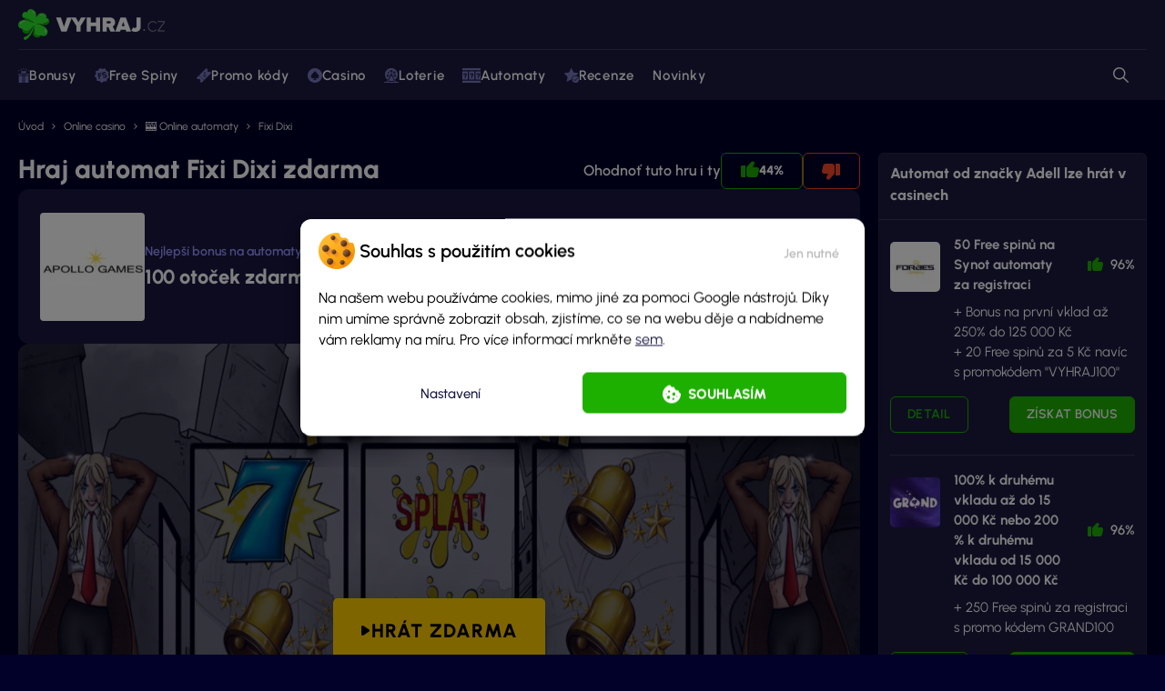

--- FILE ---
content_type: text/css; charset=utf-8
request_url: https://vyhraj.cz/wp-content/cache/min/1/wp-content/themes/vyhraj/dist/styles/main.min.css?ver=1766761121
body_size: 71568
content:
@charset "UTF-8";*{box-sizing:border-box}a,abbr,acronym,address,applet,article,aside,audio,b,big,blockquote,body,button,canvas,caption,center,cite,code,dd,del,details,dfn,div,dl,dt,em,embed,fieldset,figcaption,figure,footer,form,h1,h2,h3,h4,h5,h6,header,hgroup,html,i,iframe,img,input,ins,kbd,label,legend,li,mark,menu,nav,object,ol,output,p,pre,q,ruby,s,samp,section,select,small,span,strike,strong,sub,summary,sup,table,tbody,td,textarea,tfoot,th,thead,time,tr,tt,u,ul,var,video{margin:0;padding:0;border:0;font-family:inherit;vertical-align:baseline;outline:none}article,aside,details,figcaption,figure,footer,header,hgroup,menu,nav,section{display:block}blockquote,q{quotes:none}blockquote:after,blockquote:before,q:after,q:before{content:"";content:none}table{border-collapse:collapse;border-spacing:0}article,aside,figcaption,footer,header,img,nav,section,time{display:block}.justify-content-start{-ms-flex-pack:start!important;justify-content:flex-start!important}.justify-content-end{-ms-flex-pack:end!important;justify-content:flex-end!important}.justify-content-center{-ms-flex-pack:center!important;justify-content:center!important}.justify-content-between{-ms-flex-pack:justify!important;justify-content:space-between!important}.justify-content-around{-ms-flex-pack:distribute!important;justify-content:space-around!important}.align-items-start{-ms-flex-align:start!important;align-items:flex-start!important}.align-items-end{-ms-flex-align:end!important;align-items:flex-end!important}.align-items-center{-ms-flex-align:center!important;align-items:center!important}.align-items-baseline{-ms-flex-align:baseline!important;align-items:baseline!important}.align-items-stretch{-ms-flex-align:stretch!important;align-items:stretch!important}.align-self-auto{-ms-flex-item-align:auto!important;align-self:auto!important}.align-self-start{-ms-flex-item-align:start!important;align-self:flex-start!important}.align-self-end{-ms-flex-item-align:end!important;align-self:flex-end!important}.align-self-center{-ms-flex-item-align:center!important;align-self:center!important}.align-self-baseline{-ms-flex-item-align:baseline!important;align-self:baseline!important}.align-self-stretch{-ms-flex-item-align:stretch!important;align-self:stretch!important}@media (min-width:100px){.justify-content-xs-start{-ms-flex-pack:start!important;justify-content:flex-start!important}.justify-content-xs-end{-ms-flex-pack:end!important;justify-content:flex-end!important}.justify-content-xs-center{-ms-flex-pack:center!important;justify-content:center!important}.justify-content-xs-between{-ms-flex-pack:justify!important;justify-content:space-between!important}.justify-content-xs-around{-ms-flex-pack:distribute!important;justify-content:space-around!important}.align-items-xs-start{-ms-flex-align:start!important;align-items:flex-start!important}.align-items-xs-end{-ms-flex-align:end!important;align-items:flex-end!important}.align-items-xs-center{-ms-flex-align:center!important;align-items:center!important}.align-items-xs-baseline{-ms-flex-align:baseline!important;align-items:baseline!important}.align-items-xs-stretch{-ms-flex-align:stretch!important;align-items:stretch!important}.align-self-xs-auto{-ms-flex-item-align:auto!important;align-self:auto!important}.align-self-xs-start{-ms-flex-item-align:start!important;align-self:flex-start!important}.align-self-xs-end{-ms-flex-item-align:end!important;align-self:flex-end!important}.align-self-xs-center{-ms-flex-item-align:center!important;align-self:center!important}.align-self-xs-baseline{-ms-flex-item-align:baseline!important;align-self:baseline!important}.align-self-xs-stretch{-ms-flex-item-align:stretch!important;align-self:stretch!important}}@media (min-width:768px){.justify-content-sm-start{-ms-flex-pack:start!important;justify-content:flex-start!important}.justify-content-sm-end{-ms-flex-pack:end!important;justify-content:flex-end!important}.justify-content-sm-center{-ms-flex-pack:center!important;justify-content:center!important}.justify-content-sm-between{-ms-flex-pack:justify!important;justify-content:space-between!important}.justify-content-sm-around{-ms-flex-pack:distribute!important;justify-content:space-around!important}.align-items-sm-start{-ms-flex-align:start!important;align-items:flex-start!important}.align-items-sm-end{-ms-flex-align:end!important;align-items:flex-end!important}.align-items-sm-center{-ms-flex-align:center!important;align-items:center!important}.align-items-sm-baseline{-ms-flex-align:baseline!important;align-items:baseline!important}.align-items-sm-stretch{-ms-flex-align:stretch!important;align-items:stretch!important}.align-self-sm-auto{-ms-flex-item-align:auto!important;align-self:auto!important}.align-self-sm-start{-ms-flex-item-align:start!important;align-self:flex-start!important}.align-self-sm-end{-ms-flex-item-align:end!important;align-self:flex-end!important}.align-self-sm-center{-ms-flex-item-align:center!important;align-self:center!important}.align-self-sm-baseline{-ms-flex-item-align:baseline!important;align-self:baseline!important}.align-self-sm-stretch{-ms-flex-item-align:stretch!important;align-self:stretch!important}}@media (min-width:992px){.justify-content-md-start{-ms-flex-pack:start!important;justify-content:flex-start!important}.justify-content-md-end{-ms-flex-pack:end!important;justify-content:flex-end!important}.justify-content-md-center{-ms-flex-pack:center!important;justify-content:center!important}.justify-content-md-between{-ms-flex-pack:justify!important;justify-content:space-between!important}.justify-content-md-around{-ms-flex-pack:distribute!important;justify-content:space-around!important}.align-items-md-start{-ms-flex-align:start!important;align-items:flex-start!important}.align-items-md-end{-ms-flex-align:end!important;align-items:flex-end!important}.align-items-md-center{-ms-flex-align:center!important;align-items:center!important}.align-items-md-baseline{-ms-flex-align:baseline!important;align-items:baseline!important}.align-items-md-stretch{-ms-flex-align:stretch!important;align-items:stretch!important}.align-self-md-auto{-ms-flex-item-align:auto!important;align-self:auto!important}.align-self-md-start{-ms-flex-item-align:start!important;align-self:flex-start!important}.align-self-md-end{-ms-flex-item-align:end!important;align-self:flex-end!important}.align-self-md-center{-ms-flex-item-align:center!important;align-self:center!important}.align-self-md-baseline{-ms-flex-item-align:baseline!important;align-self:baseline!important}.align-self-md-stretch{-ms-flex-item-align:stretch!important;align-self:stretch!important}}@media (min-width:1314px){.justify-content-lg-start{-ms-flex-pack:start!important;justify-content:flex-start!important}.justify-content-lg-end{-ms-flex-pack:end!important;justify-content:flex-end!important}.justify-content-lg-center{-ms-flex-pack:center!important;justify-content:center!important}.justify-content-lg-between{-ms-flex-pack:justify!important;justify-content:space-between!important}.justify-content-lg-around{-ms-flex-pack:distribute!important;justify-content:space-around!important}.align-items-lg-start{-ms-flex-align:start!important;align-items:flex-start!important}.align-items-lg-end{-ms-flex-align:end!important;align-items:flex-end!important}.align-items-lg-center{-ms-flex-align:center!important;align-items:center!important}.align-items-lg-baseline{-ms-flex-align:baseline!important;align-items:baseline!important}.align-items-lg-stretch{-ms-flex-align:stretch!important;align-items:stretch!important}.align-self-lg-auto{-ms-flex-item-align:auto!important;align-self:auto!important}.align-self-lg-start{-ms-flex-item-align:start!important;align-self:flex-start!important}.align-self-lg-end{-ms-flex-item-align:end!important;align-self:flex-end!important}.align-self-lg-center{-ms-flex-item-align:center!important;align-self:center!important}.align-self-lg-baseline{-ms-flex-item-align:baseline!important;align-self:baseline!important}.align-self-lg-stretch{-ms-flex-item-align:stretch!important;align-self:stretch!important}}.w-25{width:25%!important}.w-50{width:50%!important}.w-75{width:75%!important}.w-100{width:100%!important}.h-25{height:25%!important}.h-50{height:50%!important}.h-75{height:75%!important}.h-100{height:100%!important}.mw-100{max-width:100%!important}.mh-100{max-height:100%!important}.m-0{margin:0!important}.mt-0,.my-0{margin-top:0!important}.mr-0,.mx-0{margin-right:0!important}.mb-0,.my-0{margin-bottom:0!important}.ml-0,.mx-0{margin-left:0!important}.m-1{margin:.25rem!important}.mt-1,.my-1{margin-top:.25rem!important}.mr-1,.mx-1{margin-right:.25rem!important}.mb-1,.my-1{margin-bottom:.25rem!important}.ml-1,.mx-1{margin-left:.25rem!important}.m-2{margin:.5rem!important}.mt-2,.my-2{margin-top:.5rem!important}.mr-2,.mx-2{margin-right:.5rem!important}.mb-2,.my-2{margin-bottom:.5rem!important}.ml-2,.mx-2{margin-left:.5rem!important}.m-3{margin:1rem!important}.mt-3,.my-3{margin-top:1rem!important}.mr-3,.mx-3{margin-right:1rem!important}.mb-3,.my-3{margin-bottom:1rem!important}.ml-3,.mx-3{margin-left:1rem!important}.m-4{margin:1.5rem!important}.mt-4,.my-4{margin-top:1.5rem!important}.mr-4,.mx-4{margin-right:1.5rem!important}.mb-4,.my-4{margin-bottom:1.5rem!important}.ml-4,.mx-4{margin-left:1.5rem!important}.m-5{margin:3rem!important}.mt-5,.my-5{margin-top:3rem!important}.mr-5,.mx-5{margin-right:3rem!important}.mb-5,.my-5{margin-bottom:3rem!important}.ml-5,.mx-5{margin-left:3rem!important}.p-0{padding:0!important}.pt-0,.py-0{padding-top:0!important}.pr-0,.px-0{padding-right:0!important}.pb-0,.py-0{padding-bottom:0!important}.pl-0,.px-0{padding-left:0!important}.p-1{padding:.25rem!important}.pt-1,.py-1{padding-top:.25rem!important}.pr-1,.px-1{padding-right:.25rem!important}.pb-1,.py-1{padding-bottom:.25rem!important}.pl-1,.px-1{padding-left:.25rem!important}.p-2{padding:.5rem!important}.pt-2,.py-2{padding-top:.5rem!important}.pr-2,.px-2{padding-right:.5rem!important}.pb-2,.py-2{padding-bottom:.5rem!important}.pl-2,.px-2{padding-left:.5rem!important}.p-3{padding:1rem!important}.pt-3,.py-3{padding-top:1rem!important}.pr-3,.px-3{padding-right:1rem!important}.pb-3,.py-3{padding-bottom:1rem!important}.pl-3,.px-3{padding-left:1rem!important}.p-4{padding:1.5rem!important}.pt-4,.py-4{padding-top:1.5rem!important}.pr-4,.px-4{padding-right:1.5rem!important}.pb-4,.py-4{padding-bottom:1.5rem!important}.pl-4,.px-4{padding-left:1.5rem!important}.p-5{padding:3rem!important}.pt-5,.py-5{padding-top:3rem!important}.pr-5,.px-5{padding-right:3rem!important}.pb-5,.py-5{padding-bottom:3rem!important}.pl-5,.px-5{padding-left:3rem!important}.m-auto{margin:auto!important}.mt-auto,.my-auto{margin-top:auto!important}.mr-auto,.mx-auto{margin-right:auto!important}.mb-auto,.my-auto{margin-bottom:auto!important}.ml-auto,.mx-auto{margin-left:auto!important}@media (min-width:100px){.m-xs-0{margin:0!important}.mt-xs-0,.my-xs-0{margin-top:0!important}.mr-xs-0,.mx-xs-0{margin-right:0!important}.mb-xs-0,.my-xs-0{margin-bottom:0!important}.ml-xs-0,.mx-xs-0{margin-left:0!important}.m-xs-1{margin:.25rem!important}.mt-xs-1,.my-xs-1{margin-top:.25rem!important}.mr-xs-1,.mx-xs-1{margin-right:.25rem!important}.mb-xs-1,.my-xs-1{margin-bottom:.25rem!important}.ml-xs-1,.mx-xs-1{margin-left:.25rem!important}.m-xs-2{margin:.5rem!important}.mt-xs-2,.my-xs-2{margin-top:.5rem!important}.mr-xs-2,.mx-xs-2{margin-right:.5rem!important}.mb-xs-2,.my-xs-2{margin-bottom:.5rem!important}.ml-xs-2,.mx-xs-2{margin-left:.5rem!important}.m-xs-3{margin:1rem!important}.mt-xs-3,.my-xs-3{margin-top:1rem!important}.mr-xs-3,.mx-xs-3{margin-right:1rem!important}.mb-xs-3,.my-xs-3{margin-bottom:1rem!important}.ml-xs-3,.mx-xs-3{margin-left:1rem!important}.m-xs-4{margin:1.5rem!important}.mt-xs-4,.my-xs-4{margin-top:1.5rem!important}.mr-xs-4,.mx-xs-4{margin-right:1.5rem!important}.mb-xs-4,.my-xs-4{margin-bottom:1.5rem!important}.ml-xs-4,.mx-xs-4{margin-left:1.5rem!important}.m-xs-5{margin:3rem!important}.mt-xs-5,.my-xs-5{margin-top:3rem!important}.mr-xs-5,.mx-xs-5{margin-right:3rem!important}.mb-xs-5,.my-xs-5{margin-bottom:3rem!important}.ml-xs-5,.mx-xs-5{margin-left:3rem!important}.p-xs-0{padding:0!important}.pt-xs-0,.py-xs-0{padding-top:0!important}.pr-xs-0,.px-xs-0{padding-right:0!important}.pb-xs-0,.py-xs-0{padding-bottom:0!important}.pl-xs-0,.px-xs-0{padding-left:0!important}.p-xs-1{padding:.25rem!important}.pt-xs-1,.py-xs-1{padding-top:.25rem!important}.pr-xs-1,.px-xs-1{padding-right:.25rem!important}.pb-xs-1,.py-xs-1{padding-bottom:.25rem!important}.pl-xs-1,.px-xs-1{padding-left:.25rem!important}.p-xs-2{padding:.5rem!important}.pt-xs-2,.py-xs-2{padding-top:.5rem!important}.pr-xs-2,.px-xs-2{padding-right:.5rem!important}.pb-xs-2,.py-xs-2{padding-bottom:.5rem!important}.pl-xs-2,.px-xs-2{padding-left:.5rem!important}.p-xs-3{padding:1rem!important}.pt-xs-3,.py-xs-3{padding-top:1rem!important}.pr-xs-3,.px-xs-3{padding-right:1rem!important}.pb-xs-3,.py-xs-3{padding-bottom:1rem!important}.pl-xs-3,.px-xs-3{padding-left:1rem!important}.p-xs-4{padding:1.5rem!important}.pt-xs-4,.py-xs-4{padding-top:1.5rem!important}.pr-xs-4,.px-xs-4{padding-right:1.5rem!important}.pb-xs-4,.py-xs-4{padding-bottom:1.5rem!important}.pl-xs-4,.px-xs-4{padding-left:1.5rem!important}.p-xs-5{padding:3rem!important}.pt-xs-5,.py-xs-5{padding-top:3rem!important}.pr-xs-5,.px-xs-5{padding-right:3rem!important}.pb-xs-5,.py-xs-5{padding-bottom:3rem!important}.pl-xs-5,.px-xs-5{padding-left:3rem!important}.m-xs-auto{margin:auto!important}.mt-xs-auto,.my-xs-auto{margin-top:auto!important}.mr-xs-auto,.mx-xs-auto{margin-right:auto!important}.mb-xs-auto,.my-xs-auto{margin-bottom:auto!important}.ml-xs-auto,.mx-xs-auto{margin-left:auto!important}}@media (min-width:768px){.m-sm-0{margin:0!important}.mt-sm-0,.my-sm-0{margin-top:0!important}.mr-sm-0,.mx-sm-0{margin-right:0!important}.mb-sm-0,.my-sm-0{margin-bottom:0!important}.ml-sm-0,.mx-sm-0{margin-left:0!important}.m-sm-1{margin:.25rem!important}.mt-sm-1,.my-sm-1{margin-top:.25rem!important}.mr-sm-1,.mx-sm-1{margin-right:.25rem!important}.mb-sm-1,.my-sm-1{margin-bottom:.25rem!important}.ml-sm-1,.mx-sm-1{margin-left:.25rem!important}.m-sm-2{margin:.5rem!important}.mt-sm-2,.my-sm-2{margin-top:.5rem!important}.mr-sm-2,.mx-sm-2{margin-right:.5rem!important}.mb-sm-2,.my-sm-2{margin-bottom:.5rem!important}.ml-sm-2,.mx-sm-2{margin-left:.5rem!important}.m-sm-3{margin:1rem!important}.mt-sm-3,.my-sm-3{margin-top:1rem!important}.mr-sm-3,.mx-sm-3{margin-right:1rem!important}.mb-sm-3,.my-sm-3{margin-bottom:1rem!important}.ml-sm-3,.mx-sm-3{margin-left:1rem!important}.m-sm-4{margin:1.5rem!important}.mt-sm-4,.my-sm-4{margin-top:1.5rem!important}.mr-sm-4,.mx-sm-4{margin-right:1.5rem!important}.mb-sm-4,.my-sm-4{margin-bottom:1.5rem!important}.ml-sm-4,.mx-sm-4{margin-left:1.5rem!important}.m-sm-5{margin:3rem!important}.mt-sm-5,.my-sm-5{margin-top:3rem!important}.mr-sm-5,.mx-sm-5{margin-right:3rem!important}.mb-sm-5,.my-sm-5{margin-bottom:3rem!important}.ml-sm-5,.mx-sm-5{margin-left:3rem!important}.p-sm-0{padding:0!important}.pt-sm-0,.py-sm-0{padding-top:0!important}.pr-sm-0,.px-sm-0{padding-right:0!important}.pb-sm-0,.py-sm-0{padding-bottom:0!important}.pl-sm-0,.px-sm-0{padding-left:0!important}.p-sm-1{padding:.25rem!important}.pt-sm-1,.py-sm-1{padding-top:.25rem!important}.pr-sm-1,.px-sm-1{padding-right:.25rem!important}.pb-sm-1,.py-sm-1{padding-bottom:.25rem!important}.pl-sm-1,.px-sm-1{padding-left:.25rem!important}.p-sm-2{padding:.5rem!important}.pt-sm-2,.py-sm-2{padding-top:.5rem!important}.pr-sm-2,.px-sm-2{padding-right:.5rem!important}.pb-sm-2,.py-sm-2{padding-bottom:.5rem!important}.pl-sm-2,.px-sm-2{padding-left:.5rem!important}.p-sm-3{padding:1rem!important}.pt-sm-3,.py-sm-3{padding-top:1rem!important}.pr-sm-3,.px-sm-3{padding-right:1rem!important}.pb-sm-3,.py-sm-3{padding-bottom:1rem!important}.pl-sm-3,.px-sm-3{padding-left:1rem!important}.p-sm-4{padding:1.5rem!important}.pt-sm-4,.py-sm-4{padding-top:1.5rem!important}.pr-sm-4,.px-sm-4{padding-right:1.5rem!important}.pb-sm-4,.py-sm-4{padding-bottom:1.5rem!important}.pl-sm-4,.px-sm-4{padding-left:1.5rem!important}.p-sm-5{padding:3rem!important}.pt-sm-5,.py-sm-5{padding-top:3rem!important}.pr-sm-5,.px-sm-5{padding-right:3rem!important}.pb-sm-5,.py-sm-5{padding-bottom:3rem!important}.pl-sm-5,.px-sm-5{padding-left:3rem!important}.m-sm-auto{margin:auto!important}.mt-sm-auto,.my-sm-auto{margin-top:auto!important}.mr-sm-auto,.mx-sm-auto{margin-right:auto!important}.mb-sm-auto,.my-sm-auto{margin-bottom:auto!important}.ml-sm-auto,.mx-sm-auto{margin-left:auto!important}}@media (min-width:992px){.m-md-0{margin:0!important}.mt-md-0,.my-md-0{margin-top:0!important}.mr-md-0,.mx-md-0{margin-right:0!important}.mb-md-0,.my-md-0{margin-bottom:0!important}.ml-md-0,.mx-md-0{margin-left:0!important}.m-md-1{margin:.25rem!important}.mt-md-1,.my-md-1{margin-top:.25rem!important}.mr-md-1,.mx-md-1{margin-right:.25rem!important}.mb-md-1,.my-md-1{margin-bottom:.25rem!important}.ml-md-1,.mx-md-1{margin-left:.25rem!important}.m-md-2{margin:.5rem!important}.mt-md-2,.my-md-2{margin-top:.5rem!important}.mr-md-2,.mx-md-2{margin-right:.5rem!important}.mb-md-2,.my-md-2{margin-bottom:.5rem!important}.ml-md-2,.mx-md-2{margin-left:.5rem!important}.m-md-3{margin:1rem!important}.mt-md-3,.my-md-3{margin-top:1rem!important}.mr-md-3,.mx-md-3{margin-right:1rem!important}.mb-md-3,.my-md-3{margin-bottom:1rem!important}.ml-md-3,.mx-md-3{margin-left:1rem!important}.m-md-4{margin:1.5rem!important}.mt-md-4,.my-md-4{margin-top:1.5rem!important}.mr-md-4,.mx-md-4{margin-right:1.5rem!important}.mb-md-4,.my-md-4{margin-bottom:1.5rem!important}.ml-md-4,.mx-md-4{margin-left:1.5rem!important}.m-md-5{margin:3rem!important}.mt-md-5,.my-md-5{margin-top:3rem!important}.mr-md-5,.mx-md-5{margin-right:3rem!important}.mb-md-5,.my-md-5{margin-bottom:3rem!important}.ml-md-5,.mx-md-5{margin-left:3rem!important}.p-md-0{padding:0!important}.pt-md-0,.py-md-0{padding-top:0!important}.pr-md-0,.px-md-0{padding-right:0!important}.pb-md-0,.py-md-0{padding-bottom:0!important}.pl-md-0,.px-md-0{padding-left:0!important}.p-md-1{padding:.25rem!important}.pt-md-1,.py-md-1{padding-top:.25rem!important}.pr-md-1,.px-md-1{padding-right:.25rem!important}.pb-md-1,.py-md-1{padding-bottom:.25rem!important}.pl-md-1,.px-md-1{padding-left:.25rem!important}.p-md-2{padding:.5rem!important}.pt-md-2,.py-md-2{padding-top:.5rem!important}.pr-md-2,.px-md-2{padding-right:.5rem!important}.pb-md-2,.py-md-2{padding-bottom:.5rem!important}.pl-md-2,.px-md-2{padding-left:.5rem!important}.p-md-3{padding:1rem!important}.pt-md-3,.py-md-3{padding-top:1rem!important}.pr-md-3,.px-md-3{padding-right:1rem!important}.pb-md-3,.py-md-3{padding-bottom:1rem!important}.pl-md-3,.px-md-3{padding-left:1rem!important}.p-md-4{padding:1.5rem!important}.pt-md-4,.py-md-4{padding-top:1.5rem!important}.pr-md-4,.px-md-4{padding-right:1.5rem!important}.pb-md-4,.py-md-4{padding-bottom:1.5rem!important}.pl-md-4,.px-md-4{padding-left:1.5rem!important}.p-md-5{padding:3rem!important}.pt-md-5,.py-md-5{padding-top:3rem!important}.pr-md-5,.px-md-5{padding-right:3rem!important}.pb-md-5,.py-md-5{padding-bottom:3rem!important}.pl-md-5,.px-md-5{padding-left:3rem!important}.m-md-auto{margin:auto!important}.mt-md-auto,.my-md-auto{margin-top:auto!important}.mr-md-auto,.mx-md-auto{margin-right:auto!important}.mb-md-auto,.my-md-auto{margin-bottom:auto!important}.ml-md-auto,.mx-md-auto{margin-left:auto!important}}@media (min-width:1314px){.m-lg-0{margin:0!important}.mt-lg-0,.my-lg-0{margin-top:0!important}.mr-lg-0,.mx-lg-0{margin-right:0!important}.mb-lg-0,.my-lg-0{margin-bottom:0!important}.ml-lg-0,.mx-lg-0{margin-left:0!important}.m-lg-1{margin:.25rem!important}.mt-lg-1,.my-lg-1{margin-top:.25rem!important}.mr-lg-1,.mx-lg-1{margin-right:.25rem!important}.mb-lg-1,.my-lg-1{margin-bottom:.25rem!important}.ml-lg-1,.mx-lg-1{margin-left:.25rem!important}.m-lg-2{margin:.5rem!important}.mt-lg-2,.my-lg-2{margin-top:.5rem!important}.mr-lg-2,.mx-lg-2{margin-right:.5rem!important}.mb-lg-2,.my-lg-2{margin-bottom:.5rem!important}.ml-lg-2,.mx-lg-2{margin-left:.5rem!important}.m-lg-3{margin:1rem!important}.mt-lg-3,.my-lg-3{margin-top:1rem!important}.mr-lg-3,.mx-lg-3{margin-right:1rem!important}.mb-lg-3,.my-lg-3{margin-bottom:1rem!important}.ml-lg-3,.mx-lg-3{margin-left:1rem!important}.m-lg-4{margin:1.5rem!important}.mt-lg-4,.my-lg-4{margin-top:1.5rem!important}.mr-lg-4,.mx-lg-4{margin-right:1.5rem!important}.mb-lg-4,.my-lg-4{margin-bottom:1.5rem!important}.ml-lg-4,.mx-lg-4{margin-left:1.5rem!important}.m-lg-5{margin:3rem!important}.mt-lg-5,.my-lg-5{margin-top:3rem!important}.mr-lg-5,.mx-lg-5{margin-right:3rem!important}.mb-lg-5,.my-lg-5{margin-bottom:3rem!important}.ml-lg-5,.mx-lg-5{margin-left:3rem!important}.p-lg-0{padding:0!important}.pt-lg-0,.py-lg-0{padding-top:0!important}.pr-lg-0,.px-lg-0{padding-right:0!important}.pb-lg-0,.py-lg-0{padding-bottom:0!important}.pl-lg-0,.px-lg-0{padding-left:0!important}.p-lg-1{padding:.25rem!important}.pt-lg-1,.py-lg-1{padding-top:.25rem!important}.pr-lg-1,.px-lg-1{padding-right:.25rem!important}.pb-lg-1,.py-lg-1{padding-bottom:.25rem!important}.pl-lg-1,.px-lg-1{padding-left:.25rem!important}.p-lg-2{padding:.5rem!important}.pt-lg-2,.py-lg-2{padding-top:.5rem!important}.pr-lg-2,.px-lg-2{padding-right:.5rem!important}.pb-lg-2,.py-lg-2{padding-bottom:.5rem!important}.pl-lg-2,.px-lg-2{padding-left:.5rem!important}.p-lg-3{padding:1rem!important}.pt-lg-3,.py-lg-3{padding-top:1rem!important}.pr-lg-3,.px-lg-3{padding-right:1rem!important}.pb-lg-3,.py-lg-3{padding-bottom:1rem!important}.pl-lg-3,.px-lg-3{padding-left:1rem!important}.p-lg-4{padding:1.5rem!important}.pt-lg-4,.py-lg-4{padding-top:1.5rem!important}.pr-lg-4,.px-lg-4{padding-right:1.5rem!important}.pb-lg-4,.py-lg-4{padding-bottom:1.5rem!important}.pl-lg-4,.px-lg-4{padding-left:1.5rem!important}.p-lg-5{padding:3rem!important}.pt-lg-5,.py-lg-5{padding-top:3rem!important}.pr-lg-5,.px-lg-5{padding-right:3rem!important}.pb-lg-5,.py-lg-5{padding-bottom:3rem!important}.pl-lg-5,.px-lg-5{padding-left:3rem!important}.m-lg-auto{margin:auto!important}.mt-lg-auto,.my-lg-auto{margin-top:auto!important}.mr-lg-auto,.mx-lg-auto{margin-right:auto!important}.mb-lg-auto,.my-lg-auto{margin-bottom:auto!important}.ml-lg-auto,.mx-lg-auto{margin-left:auto!important}}.text-justify{text-align:justify!important}.text-nowrap{white-space:nowrap!important}.text-truncate{overflow:hidden;text-overflow:ellipsis;white-space:nowrap}.text-left{text-align:left!important}@media (min-width:100px){.text-xs-left{text-align:left!important}.text-xs-right{text-align:right!important}.text-xs-center{text-align:center!important}}@media (min-width:768px){.text-sm-left{text-align:left!important}.text-sm-right{text-align:right!important}.text-sm-center{text-align:center!important}}@media (min-width:992px){.text-md-left{text-align:left!important}.text-md-right{text-align:right!important}.text-md-center{text-align:center!important}}@media (min-width:1314px){.text-lg-left{text-align:left!important}.text-lg-right{text-align:right!important}.text-lg-center{text-align:center!important}}.text-lowercase{text-transform:lowercase!important}.text-uppercase{text-transform:uppercase!important}.text-capitalize{text-transform:capitalize!important}.font-weight-light{font-weight:300!important}.font-weight-normal{font-weight:400!important}.font-weight-bold{font-weight:700!important}.font-italic{font-style:italic!important}.d-none{display:none!important}.d-inline{display:inline!important}.d-inline-block{display:inline-block!important}.d-block{display:block!important}.d-table{display:table!important}.d-table-row{display:table-row!important}.d-table-cell{display:table-cell!important}.d-flex{display:-ms-flexbox!important;display:flex!important}.d-inline-flex{display:-ms-inline-flexbox!important;display:inline-flex!important}@media (min-width:100px){.d-xs-none{display:none!important}.d-xs-inline{display:inline!important}.d-xs-inline-block{display:inline-block!important}.d-xs-block{display:block!important}.d-xs-table{display:table!important}.d-xs-table-row{display:table-row!important}.d-xs-table-cell{display:table-cell!important}.d-xs-flex{display:-ms-flexbox!important;display:flex!important}.d-xs-inline-flex{display:-ms-inline-flexbox!important;display:inline-flex!important}}@media (min-width:768px){.d-sm-none{display:none!important}.d-sm-inline{display:inline!important}.d-sm-inline-block{display:inline-block!important}.d-sm-block{display:block!important}.d-sm-table{display:table!important}.d-sm-table-row{display:table-row!important}.d-sm-table-cell{display:table-cell!important}.d-sm-flex{display:-ms-flexbox!important;display:flex!important}.d-sm-inline-flex{display:-ms-inline-flexbox!important;display:inline-flex!important}}@media (min-width:992px){.d-md-none{display:none!important}.d-md-inline{display:inline!important}.d-md-inline-block{display:inline-block!important}.d-md-block{display:block!important}.d-md-table{display:table!important}.d-md-table-row{display:table-row!important}.d-md-table-cell{display:table-cell!important}.d-md-flex{display:-ms-flexbox!important;display:flex!important}.d-md-inline-flex{display:-ms-inline-flexbox!important;display:inline-flex!important}}@media (min-width:1314px){.d-lg-none{display:none!important}.d-lg-inline{display:inline!important}.d-lg-inline-block{display:inline-block!important}.d-lg-block{display:block!important}.d-lg-table{display:table!important}.d-lg-table-row{display:table-row!important}.d-lg-table-cell{display:table-cell!important}.d-lg-flex{display:-ms-flexbox!important;display:flex!important}.d-lg-inline-flex{display:-ms-inline-flexbox!important;display:inline-flex!important}}.container{width:100%;padding-right:10px;padding-left:10px;margin-right:auto;margin-left:auto;max-width:1314px}@media (max-width:1334px){.container{padding-left:20px;padding-right:20px;max-width:100%}}.container-el{max-width:1620px;padding-left:20px;padding-right:20px}.container-fluid{width:100%;padding-right:10px;padding-left:10px;margin-right:auto;margin-left:auto}.row{display:-ms-flexbox;display:flex;-ms-flex-wrap:wrap;flex-wrap:wrap;margin-right:-10px;margin-left:-10px}.no-gutters{margin-right:0;margin-left:0}.no-gutters>.col,.no-gutters>[class*=col-]{padding-right:0;padding-left:0}@media (max-width:499.98px){.col-exs-12{max-width:100%!important;-ms-flex:0 0 100%!important;flex:0 0 100%!important}}@media (max-width:499.98px){.col-exs-6{max-width:50%!important;-ms-flex:0 0 50%!important;flex:0 0 50%!important}}.col,.col-1,.col-2,.col-3,.col-4,.col-5,.col-6,.col-7,.col-8,.col-9,.col-10,.col-11,.col-12,.col-auto,.col-lg,.col-lg-1,.col-lg-2,.col-lg-3,.col-lg-4,.col-lg-5,.col-lg-6,.col-lg-7,.col-lg-8,.col-lg-9,.col-lg-10,.col-lg-11,.col-lg-12,.col-lg-auto,.col-md,.col-md-1,.col-md-2,.col-md-3,.col-md-4,.col-md-5,.col-md-6,.col-md-7,.col-md-8,.col-md-9,.col-md-10,.col-md-11,.col-md-12,.col-md-auto,.col-sm,.col-sm-1,.col-sm-2,.col-sm-3,.col-sm-4,.col-sm-5,.col-sm-6,.col-sm-7,.col-sm-8,.col-sm-9,.col-sm-10,.col-sm-11,.col-sm-12,.col-sm-auto,.col-xs,.col-xs-1,.col-xs-2,.col-xs-3,.col-xs-4,.col-xs-5,.col-xs-6,.col-xs-7,.col-xs-8,.col-xs-9,.col-xs-10,.col-xs-11,.col-xs-12,.col-xs-auto{position:relative;width:100%;padding-right:10px;padding-left:10px}.col{-ms-flex-preferred-size:0;flex-basis:0%;-ms-flex-positive:1;flex-grow:1;max-width:100%}.col-auto{-ms-flex:0 0 auto;flex:0 0 auto;width:auto;max-width:100%}.col-1{-ms-flex:0 0 8.33333%;flex:0 0 8.33333%;max-width:8.33333%}.col-2{-ms-flex:0 0 16.66667%;flex:0 0 16.66667%;max-width:16.66667%}.col-3{-ms-flex:0 0 25%;flex:0 0 25%;max-width:25%}.col-4{-ms-flex:0 0 33.33333%;flex:0 0 33.33333%;max-width:33.33333%}.col-5{-ms-flex:0 0 41.66667%;flex:0 0 41.66667%;max-width:41.66667%}.col-6{-ms-flex:0 0 50%;flex:0 0 50%;max-width:50%}.col-7{-ms-flex:0 0 58.33333%;flex:0 0 58.33333%;max-width:58.33333%}.col-8{-ms-flex:0 0 66.66667%;flex:0 0 66.66667%;max-width:66.66667%}.col-9{-ms-flex:0 0 75%;flex:0 0 75%;max-width:75%}.col-10{-ms-flex:0 0 83.33333%;flex:0 0 83.33333%;max-width:83.33333%}.col-11{-ms-flex:0 0 91.66667%;flex:0 0 91.66667%;max-width:91.66667%}.col-12{-ms-flex:0 0 100%;flex:0 0 100%;max-width:100%}.order-first{-ms-flex-order:-1;order:-1}.order-last{-ms-flex-order:13;order:13}.order-0{-ms-flex-order:0;order:0}.order-1{-ms-flex-order:1;order:1}.order-2{-ms-flex-order:2;order:2}.order-3{-ms-flex-order:3;order:3}.order-4{-ms-flex-order:4;order:4}.order-5{-ms-flex-order:5;order:5}.order-6{-ms-flex-order:6;order:6}.order-7{-ms-flex-order:7;order:7}.order-8{-ms-flex-order:8;order:8}.order-9{-ms-flex-order:9;order:9}.order-10{-ms-flex-order:10;order:10}.order-11{-ms-flex-order:11;order:11}.order-12{-ms-flex-order:12;order:12}.offset-1{margin-left:8.3333333333%}.offset-2{margin-left:16.6666666667%}.offset-3{margin-left:25%}.offset-4{margin-left:33.3333333333%}.offset-5{margin-left:41.6666666667%}.offset-6{margin-left:50%}.offset-7{margin-left:58.3333333333%}.offset-8{margin-left:66.6666666667%}.offset-9{margin-left:75%}.offset-10{margin-left:83.3333333333%}.offset-11{margin-left:91.6666666667%}@media (min-width:100px){.col-xs{-ms-flex-preferred-size:0;flex-basis:0%;-ms-flex-positive:1;flex-grow:1;max-width:100%}.col-xs-auto{-ms-flex:0 0 auto;flex:0 0 auto;width:auto;max-width:100%}.col-xs-1{-ms-flex:0 0 8.33333%;flex:0 0 8.33333%;max-width:8.33333%}.col-xs-2{-ms-flex:0 0 16.66667%;flex:0 0 16.66667%;max-width:16.66667%}.col-xs-3{-ms-flex:0 0 25%;flex:0 0 25%;max-width:25%}.col-xs-4{-ms-flex:0 0 33.33333%;flex:0 0 33.33333%;max-width:33.33333%}.col-xs-5{-ms-flex:0 0 41.66667%;flex:0 0 41.66667%;max-width:41.66667%}.col-xs-6{-ms-flex:0 0 50%;flex:0 0 50%;max-width:50%}.col-xs-7{-ms-flex:0 0 58.33333%;flex:0 0 58.33333%;max-width:58.33333%}.col-xs-8{-ms-flex:0 0 66.66667%;flex:0 0 66.66667%;max-width:66.66667%}.col-xs-9{-ms-flex:0 0 75%;flex:0 0 75%;max-width:75%}.col-xs-10{-ms-flex:0 0 83.33333%;flex:0 0 83.33333%;max-width:83.33333%}.col-xs-11{-ms-flex:0 0 91.66667%;flex:0 0 91.66667%;max-width:91.66667%}.col-xs-12{-ms-flex:0 0 100%;flex:0 0 100%;max-width:100%}.order-xs-first{-ms-flex-order:-1;order:-1}.order-xs-last{-ms-flex-order:13;order:13}.order-xs-0{-ms-flex-order:0;order:0}.order-xs-1{-ms-flex-order:1;order:1}.order-xs-2{-ms-flex-order:2;order:2}.order-xs-3{-ms-flex-order:3;order:3}.order-xs-4{-ms-flex-order:4;order:4}.order-xs-5{-ms-flex-order:5;order:5}.order-xs-6{-ms-flex-order:6;order:6}.order-xs-7{-ms-flex-order:7;order:7}.order-xs-8{-ms-flex-order:8;order:8}.order-xs-9{-ms-flex-order:9;order:9}.order-xs-10{-ms-flex-order:10;order:10}.order-xs-11{-ms-flex-order:11;order:11}.order-xs-12{-ms-flex-order:12;order:12}.offset-xs-0{margin-left:0}.offset-xs-1{margin-left:8.3333333333%}.offset-xs-2{margin-left:16.6666666667%}.offset-xs-3{margin-left:25%}.offset-xs-4{margin-left:33.3333333333%}.offset-xs-5{margin-left:41.6666666667%}.offset-xs-6{margin-left:50%}.offset-xs-7{margin-left:58.3333333333%}.offset-xs-8{margin-left:66.6666666667%}.offset-xs-9{margin-left:75%}.offset-xs-10{margin-left:83.3333333333%}.offset-xs-11{margin-left:91.6666666667%}}@media (min-width:768px){.col-sm{-ms-flex-preferred-size:0;flex-basis:0%;-ms-flex-positive:1;flex-grow:1;max-width:100%}.col-sm-auto{-ms-flex:0 0 auto;flex:0 0 auto;width:auto;max-width:100%}.col-sm-1{-ms-flex:0 0 8.33333%;flex:0 0 8.33333%;max-width:8.33333%}.col-sm-2{-ms-flex:0 0 16.66667%;flex:0 0 16.66667%;max-width:16.66667%}.col-sm-3{-ms-flex:0 0 25%;flex:0 0 25%;max-width:25%}.col-sm-4{-ms-flex:0 0 33.33333%;flex:0 0 33.33333%;max-width:33.33333%}.col-sm-5{-ms-flex:0 0 41.66667%;flex:0 0 41.66667%;max-width:41.66667%}.col-sm-6{-ms-flex:0 0 50%;flex:0 0 50%;max-width:50%}.col-sm-7{-ms-flex:0 0 58.33333%;flex:0 0 58.33333%;max-width:58.33333%}.col-sm-8{-ms-flex:0 0 66.66667%;flex:0 0 66.66667%;max-width:66.66667%}.col-sm-9{-ms-flex:0 0 75%;flex:0 0 75%;max-width:75%}.col-sm-10{-ms-flex:0 0 83.33333%;flex:0 0 83.33333%;max-width:83.33333%}.col-sm-11{-ms-flex:0 0 91.66667%;flex:0 0 91.66667%;max-width:91.66667%}.col-sm-12{-ms-flex:0 0 100%;flex:0 0 100%;max-width:100%}.order-sm-first{-ms-flex-order:-1;order:-1}.order-sm-last{-ms-flex-order:13;order:13}.order-sm-0{-ms-flex-order:0;order:0}.order-sm-1{-ms-flex-order:1;order:1}.order-sm-2{-ms-flex-order:2;order:2}.order-sm-3{-ms-flex-order:3;order:3}.order-sm-4{-ms-flex-order:4;order:4}.order-sm-5{-ms-flex-order:5;order:5}.order-sm-6{-ms-flex-order:6;order:6}.order-sm-7{-ms-flex-order:7;order:7}.order-sm-8{-ms-flex-order:8;order:8}.order-sm-9{-ms-flex-order:9;order:9}.order-sm-10{-ms-flex-order:10;order:10}.order-sm-11{-ms-flex-order:11;order:11}.order-sm-12{-ms-flex-order:12;order:12}.offset-sm-0{margin-left:0}.offset-sm-1{margin-left:8.3333333333%}.offset-sm-2{margin-left:16.6666666667%}.offset-sm-3{margin-left:25%}.offset-sm-4{margin-left:33.3333333333%}.offset-sm-5{margin-left:41.6666666667%}.offset-sm-6{margin-left:50%}.offset-sm-7{margin-left:58.3333333333%}.offset-sm-8{margin-left:66.6666666667%}.offset-sm-9{margin-left:75%}.offset-sm-10{margin-left:83.3333333333%}.offset-sm-11{margin-left:91.6666666667%}}@media (min-width:992px){.col-md{-ms-flex-preferred-size:0;flex-basis:0%;-ms-flex-positive:1;flex-grow:1;max-width:100%}.col-md-auto{-ms-flex:0 0 auto;flex:0 0 auto;width:auto;max-width:100%}.col-md-1{-ms-flex:0 0 8.33333%;flex:0 0 8.33333%;max-width:8.33333%}.col-md-2{-ms-flex:0 0 16.66667%;flex:0 0 16.66667%;max-width:16.66667%}.col-md-3{-ms-flex:0 0 25%;flex:0 0 25%;max-width:25%}.col-md-4{-ms-flex:0 0 33.33333%;flex:0 0 33.33333%;max-width:33.33333%}.col-md-5{-ms-flex:0 0 41.66667%;flex:0 0 41.66667%;max-width:41.66667%}.col-md-6{-ms-flex:0 0 50%;flex:0 0 50%;max-width:50%}.col-md-7{-ms-flex:0 0 58.33333%;flex:0 0 58.33333%;max-width:58.33333%}.col-md-8{-ms-flex:0 0 66.66667%;flex:0 0 66.66667%;max-width:66.66667%}.col-md-9{-ms-flex:0 0 75%;flex:0 0 75%;max-width:75%}.col-md-10{-ms-flex:0 0 83.33333%;flex:0 0 83.33333%;max-width:83.33333%}.col-md-11{-ms-flex:0 0 91.66667%;flex:0 0 91.66667%;max-width:91.66667%}.col-md-12{-ms-flex:0 0 100%;flex:0 0 100%;max-width:100%}.order-md-first{-ms-flex-order:-1;order:-1}.order-md-last{-ms-flex-order:13;order:13}.order-md-0{-ms-flex-order:0;order:0}.order-md-1{-ms-flex-order:1;order:1}.order-md-2{-ms-flex-order:2;order:2}.order-md-3{-ms-flex-order:3;order:3}.order-md-4{-ms-flex-order:4;order:4}.order-md-5{-ms-flex-order:5;order:5}.order-md-6{-ms-flex-order:6;order:6}.order-md-7{-ms-flex-order:7;order:7}.order-md-8{-ms-flex-order:8;order:8}.order-md-9{-ms-flex-order:9;order:9}.order-md-10{-ms-flex-order:10;order:10}.order-md-11{-ms-flex-order:11;order:11}.order-md-12{-ms-flex-order:12;order:12}.offset-md-0{margin-left:0}.offset-md-1{margin-left:8.3333333333%}.offset-md-2{margin-left:16.6666666667%}.offset-md-3{margin-left:25%}.offset-md-4{margin-left:33.3333333333%}.offset-md-5{margin-left:41.6666666667%}.offset-md-6{margin-left:50%}.offset-md-7{margin-left:58.3333333333%}.offset-md-8{margin-left:66.6666666667%}.offset-md-9{margin-left:75%}.offset-md-10{margin-left:83.3333333333%}.offset-md-11{margin-left:91.6666666667%}}@media (min-width:1314px){.col-lg{-ms-flex-preferred-size:0;flex-basis:0%;-ms-flex-positive:1;flex-grow:1;max-width:100%}.col-lg-auto{-ms-flex:0 0 auto;flex:0 0 auto;width:auto;max-width:100%}.col-lg-1{-ms-flex:0 0 8.33333%;flex:0 0 8.33333%;max-width:8.33333%}.col-lg-2{-ms-flex:0 0 16.66667%;flex:0 0 16.66667%;max-width:16.66667%}.col-lg-3{-ms-flex:0 0 25%;flex:0 0 25%;max-width:25%}.col-lg-4{-ms-flex:0 0 33.33333%;flex:0 0 33.33333%;max-width:33.33333%}.col-lg-5{-ms-flex:0 0 41.66667%;flex:0 0 41.66667%;max-width:41.66667%}.col-lg-6{-ms-flex:0 0 50%;flex:0 0 50%;max-width:50%}.col-lg-7{-ms-flex:0 0 58.33333%;flex:0 0 58.33333%;max-width:58.33333%}.col-lg-8{-ms-flex:0 0 66.66667%;flex:0 0 66.66667%;max-width:66.66667%}.col-lg-9{-ms-flex:0 0 75%;flex:0 0 75%;max-width:75%}.col-lg-10{-ms-flex:0 0 83.33333%;flex:0 0 83.33333%;max-width:83.33333%}.col-lg-11{-ms-flex:0 0 91.66667%;flex:0 0 91.66667%;max-width:91.66667%}.col-lg-12{-ms-flex:0 0 100%;flex:0 0 100%;max-width:100%}.order-lg-first{-ms-flex-order:-1;order:-1}.order-lg-last{-ms-flex-order:13;order:13}.order-lg-0{-ms-flex-order:0;order:0}.order-lg-1{-ms-flex-order:1;order:1}.order-lg-2{-ms-flex-order:2;order:2}.order-lg-3{-ms-flex-order:3;order:3}.order-lg-4{-ms-flex-order:4;order:4}.order-lg-5{-ms-flex-order:5;order:5}.order-lg-6{-ms-flex-order:6;order:6}.order-lg-7{-ms-flex-order:7;order:7}.order-lg-8{-ms-flex-order:8;order:8}.order-lg-9{-ms-flex-order:9;order:9}.order-lg-10{-ms-flex-order:10;order:10}.order-lg-11{-ms-flex-order:11;order:11}.order-lg-12{-ms-flex-order:12;order:12}.offset-lg-0{margin-left:0}.offset-lg-1{margin-left:8.3333333333%}.offset-lg-2{margin-left:16.6666666667%}.offset-lg-3{margin-left:25%}.offset-lg-4{margin-left:33.3333333333%}.offset-lg-5{margin-left:41.6666666667%}.offset-lg-6{margin-left:50%}.offset-lg-7{margin-left:58.3333333333%}.offset-lg-8{margin-left:66.6666666667%}.offset-lg-9{margin-left:75%}.offset-lg-10{margin-left:83.3333333333%}.offset-lg-11{margin-left:91.6666666667%}}@font-face{font-family:icons;src:url(../../../../../../../../themes/vyhraj/dist/fonts/icons.eot?v=1.2.2);src:url(../../../../../../../../themes/vyhraj/dist/fonts/icons.woff?v=1.2.2) format("woff"),url(../../../../../../../../themes/vyhraj/dist/fonts/icons.ttf?v=1.2.2) format("truetype"),url(../../../../../../../../themes/vyhraj/dist/fonts/icons.svg?v=1.2.2#icons) format("svg");font-weight:400;font-style:normal;font-display:swap}[class*=icon-]:before{display:inline-block;font-family:icons;font-style:normal;font-weight:400;line-height:1;-webkit-font-smoothing:antialiased;-moz-osx-font-smoothing:grayscale}[class*=icon-][data-tippy-content]:not(.btn){border-bottom:none}.icon-thumb:before{content:"A"}.icon-success:before{content:"B"}.icon-error:before{content:"C"}.icon-arrow-right:before{content:"D"}.icon-arrow-down:before{content:"E"}.icon-quote:before{content:"F"}.icon-arrow-right-2:before{content:"G"}.icon-search:before{content:"H"}.icon-alert:before{content:"I"}.icon-star1:before{content:"J"}.icon-star2:before{content:"K"}.icon-user:before{content:"L"}.icon-chat:before{content:"M"}.icon-calendar:before{content:"N"}.icon-price-tag:before{content:"O"}.icon-tip4:before{content:"P"}.icon-arrow:before{content:"Q"}.icon-check:before{content:"R"}.icon-info:before{content:"S"}.icon-bin:before{content:"T"}.icon-pig:before{content:"U"}.icon-wallet:before{content:"V"}.icon-ticket:before{content:"W"}.icon-user2:before{content:"X"}.icon-new:before{content:"Y"}.icon-filter:before{content:"Z"}.icon-certificate:before{content:"a"}.icon-to-do-list:before{content:"b"}.icon-bonus:before{content:"c"}.icon-price-up:before{content:"d"}.icon-cross:before{content:"e"}.icon-diamond:before{content:"f"}.icon-easy-to-use:before{content:"g"}.icon-fair-trade:before{content:"h"}.icon-time:before{content:"i"}.icon-fair:before{content:"j"}.icon-timing:before{content:"k"}.icon-rating2:before{content:"l"}.icon-play:before{content:"m"}.icon-mobile-rotate:before{content:"n"}.icon-fullscreen:before{content:"o"}.icon-share:before{content:"p"}.icon-fb:before{content:"q"}.icon-refresh:before{content:"r"}.icon-play-2:before{content:"s"}.icon-layout:before{content:"t"}.icon-other:before{content:"u"}.icon-facebook:before{content:"v"}.icon-twitter:before{content:"w"}.icon-whatsapp:before{content:"x"}.icon-discord:before{content:"y"}.icon-telegram:before{content:"z"}.icon-youtube:before{content:"0"}.icon-medium:before{content:"1"}.icon-linkedin:before{content:"2"}.icon-pinterest:before{content:"3"}.icon-instagram:before{content:"4"}.icon-viber:before{content:"5"}.icon-fullscreen-close:before{content:"6"}.icon-slot:before{content:"7"}.icon-cross2:before{content:"8"}.icon-gavel:before{content:"9"}.icon-paper:before{content:"!"}.icon-online:before{content:'"'}.icon-settings:before{content:"#"}.icon-eye:before{content:"$"}.icon-eye-cut:before{content:"%"}.icon-info2:before{content:"&"}.icon-copy:before{content:"'"}.icon-filter-2:before{content:"("}.icon-sort:before{content:")"}.icon-clock:before{content:"*"}.icon-check-2:before{content:"+"}.icon-copy-2:before{content:"-"}.icon-login:before{content:"/"}.icon-register:before{content:"["}@keyframes a{0%{transform:rotate(0deg)}to{transform:rotate(1turn)}}@keyframes b{0%{transform:matrix(1,0,0,1,0,0)}50%{transform:matrix(1,0,0,1,0,10)}to{transform:matrix(1,0,0,1,0,0)}}@keyframes c{0%{transform:matrix(1,0,0,1,0,0)}50%{transform:matrix(1,0,0,1,10,0)}to{transform:matrix(1,0,0,1,0,0)}}@keyframes d{0%{transform:translateX(-100%)}to{transform:translateX(100%)}}@keyframes e{0%{opacity:0;transform:translateY(-10px)}to{opacity:1;transform:translateY(0)}}@font-face{font-family:Urbanist;font-style:normal;font-weight:100 900;font-display:swap;src:url(../../../../../../../../themes/vyhraj/dist/fonts/urbanist-variable.woff2) format("woff2")}body{-webkit-font-smoothing:antialiased;font-family:Urbanist,sans-serif;font-size:16px;line-height:22px;color:#fff}@media (max-width:767.98px){body{font-size:15px}}.h1,.h2,.h3,.h4,h1,h2,h3,h4{font-family:Urbanist,sans-serif;padding:0;margin:0;color:#fff;font-weight:800}.h1.unvisible,.h2.unvisible,.h3.unvisible,.h4.unvisible,h1.unvisible,h2.unvisible,h3.unvisible,h4.unvisible{width:1px;height:1px;display:inline-block;overflow:hidden;position:absolute!important;border:0!important;padding:0!important;margin:0!important;clip:rect(1px,1px,1px,1px);pointer-events:none}.h1 u,.h2 u,.h3 u,.h4 u,h1 u,h2 u,h3 u,h4 u{text-decoration-thickness:3px}.h1,h1{font-size:35px;line-height:42px}@media (max-width:767.98px){.h1,h1{font-size:28px;line-height:36px}}.title--secondary{font-size:26px;line-height:36px;font-weight:700;color:#fff}@media (max-width:767.98px){.title--secondary{font-size:24px;line-height:34px}}.h2,h2{font-size:24px;line-height:34px}.h3,h3{font-size:22px;line-height:30px}.h4,h4{font-size:20px;line-height:28px}@media (max-width:767.98px){.h4,h4{line-height:22px;font-size:16px;font-weight:700}}h5{line-height:22px}h5,p{font-size:16px}p{line-height:28px;color:#fff}@media (max-width:767.98px){p{font-size:15px}}p.secondary{color:#ccc}ol,ul{font-size:16px;line-height:28px;color:#fff;padding-left:15px}@media (max-width:767.98px){ol,ul{font-size:15px}}a{-webkit-tap-highlight-color:transparent;color:#1eb000;text-decoration:none;transition:color .2s ease 0s}a:hover{color:rgb(21.3068181818,125,0)}u{text-decoration-color:#1eb000;text-decoration-thickness:1px;text-underline-offset:.3em}.c-primary,.c-success{color:#1eb000!important}.c-error{color:#ef4d5d!important}.c-error-secondary{color:#ff5757!important}.c-error-tertiary{color:#ff9438!important}.c-text-quinary{color:#a3a3e3!important}.btn{font-size:14px;line-height:20px;letter-spacing:.02em;max-width:100%;padding:9px 18px;display:-ms-inline-flexbox;display:inline-flex;-ms-flex-pack:center;justify-content:center;-ms-flex-align:center;align-items:center;outline:none;position:relative;text-decoration:none;font-weight:600;text-transform:uppercase;cursor:pointer;border-radius:6px;text-align:center;transition:all .2s ease 0s;transition-property:color,background,border,opacity;background-color:#1eb000;border:1px solid #1eb000;color:#fff}.btn svg{transition:fill .2s ease 0s;fill:#fff}.btn.active,.btn:hover{background-color:#146e00;border-color:#146e00;color:#fff}.btn.active svg,.btn:hover svg{fill:#fff}.btn--secondary,.btn.secondary{background-color:transparent;border-color:#1eb000;color:#1eb000}.btn--secondary svg,.btn.secondary svg{fill:#1eb000}.btn--secondary.active,.btn--secondary:hover,.btn.secondary.active,.btn.secondary:hover{background-color:transparent;border-color:rgb(21.3068181818,125,0);color:rgb(21.3068181818,125,0)}.btn--secondary.active svg,.btn--secondary:hover svg,.btn.secondary.active svg,.btn.secondary:hover svg{fill:rgb(21.3068181818,125,0)}.btn--tertiary{background-color:#fc0;border-color:#fc0;color:#01012a}.btn--tertiary svg{fill:#01012a}.btn--tertiary.active,.btn--tertiary:hover{border-color:rgb(204,163.2,0);background-color:rgb(204,163.2,0);color:#01012a}.btn--tertiary.active svg,.btn--tertiary:hover svg{fill:#01012a}.btn--quaternary{background-color:transparent;border-color:#fc0;color:#fc0}.btn--quaternary svg{fill:#fc0}.btn--quaternary.active,.btn--quaternary:hover{background-color:transparent;border-color:rgb(204,163.2,0);color:#fc0}.btn--quaternary.active svg,.btn--quaternary:hover svg{fill:#fc0}.btn--quinary{background-color:transparent;border-color:#7676bc;color:#fff}.btn--quinary svg{fill:#fff}.btn--quinary.active,.btn--quinary:hover{background-color:#fff;border-color:#fff;color:#01012a}.btn--quinary.active svg,.btn--quinary:hover svg{fill:#01012a}.btn--white{background-color:transparent;border-color:#fff;color:#fff}.btn--white svg{fill:#fff}.btn--white.active,.btn--white:hover{background-color:transparent;border-color:hsla(0,0%,100%,.6);color:hsla(0,0%,100%,.6)}.btn--white.active svg,.btn--white:hover svg{fill:hsla(0,0%,100%,.6)}.btn--disabled,.btn.disabled{pointer-events:none;opacity:.5}.btn.disabledOnly{pointer-events:none}.btn--loader{position:relative}.btn--loader span{opacity:1;transition:opacity .2s ease 0s}.btn--loader .loader-extra{opacity:0;position:absolute;top:calc(50% - 12px);left:calc(50% - 12px);pointer-events:none;width:0;height:0;transform:scale(.3);transition:opacity .2s ease 0s}.btn--loader.active span{opacity:0}.btn--loader.active .loader-extra{opacity:1}@media (min-width:768px){.btn--lg{font-size:16px;letter-spacing:.05em;padding:15px 40px;font-weight:800}}.btn--gap{gap:12px}@media (max-width:767.98px){.btn--gap{gap:8px}}.btn--copy+*+[data-tippy-root],.btn--copy+[data-tippy-root]{z-index:1!important}.btn--copy+*+[data-tippy-root] .tippy-content span:before,.btn--copy+[data-tippy-root] .tippy-content span:before{content:attr(data-text-1)}.btn--copy.clicked:before{opacity:1}.btn--copy.clicked+*+[data-tippy-root],.btn--copy.clicked+[data-tippy-root]{z-index:1!important}.btn--copy.clicked+*+[data-tippy-root] .tippy-content span:before,.btn--copy.clicked+[data-tippy-root] .tippy-content span:before{content:attr(data-text-2)}.btn:after,.btn:before{pointer-events:none;text-rendering:auto;font:normal normal normal 16px/1 icons;text-transform:none}@media (max-width:767.98px){.btn:after,.btn:before{font-size:14px}}.btn.arrow-down:before{margin-right:16px;content:"Q";transform:rotate(90deg)}.btn.arrow-down-2:after{margin-left:16px;content:"D";font-size:9px;transform:scaleY(1) rotate(90deg);transition:transform .2s ease 0s}.btn.arrow-down-2.active:after{transform:scaleY(-1) rotate(90deg)}.link{color:#1eb000;display:-ms-inline-flexbox;display:inline-flex;-ms-flex-align:center;align-items:center}.link:after{content:"Q";pointer-events:none;text-rendering:auto;font:normal normal normal 18px/1 icons;margin-left:8px;opacity:0;position:relative;top:1px;transition:opacity .2s ease 0s}.link.active,.link:hover{color:#1eb000}.link.active:after,.link:hover:after{opacity:1}.link span{position:relative;color:#1eb000}.link span span{position:relative;top:1px}.form.disabled{pointer-events:none}.form .input{width:100%;position:relative;margin:0 0 24px;text-align:left}.form .input .labelTitle,.form .input label{font-weight:600;display:block;font-size:14px;line-height:18px;padding:0 0 5px}.form .input .labelTitle.error,.form .input label.error{font-weight:400;position:absolute;bottom:-13px;right:1px;font-size:10px;color:#ef4d5d;line-height:1;padding:0}.form .input .label{font-size:11px;position:absolute;top:-6px;left:15px;line-height:1;padding:0 5px;display:none;z-index:2;transition:color .2s ease 0s}.form .input .label:before{width:100%;height:1px;background-color:#01012a;content:"";position:absolute;top:6px;left:0;z-index:1}.form .input .label span{position:relative;z-index:2}.form .input input[type=email],.form .input input[type=number],.form .input input[type=password],.form .input input[type=search],.form .input input[type=text],.form .input select,.form .input textarea{outline:none;width:100%;border:1px solid #1e1e1e;background-color:#010113;height:42px;padding:4px 12px;color:#fff;border-radius:6px;font-size:14px;font-weight:400;-webkit-appearance:none;transition:border .2s ease 0s}.form .input input[type=email]::-webkit-input-placeholder,.form .input input[type=number]::-webkit-input-placeholder,.form .input input[type=password]::-webkit-input-placeholder,.form .input input[type=search]::-webkit-input-placeholder,.form .input input[type=text]::-webkit-input-placeholder,.form .input select::-webkit-input-placeholder,.form .input textarea::-webkit-input-placeholder{color:#fff;opacity:1}.form .input input[type=email]::-moz-placeholder,.form .input input[type=number]::-moz-placeholder,.form .input input[type=password]::-moz-placeholder,.form .input input[type=search]::-moz-placeholder,.form .input input[type=text]::-moz-placeholder,.form .input select::-moz-placeholder,.form .input textarea::-moz-placeholder{color:#fff;opacity:1}.form .input input[type=email]:-ms-input-placeholder,.form .input input[type=email]::-ms-input-placeholder,.form .input input[type=number]:-ms-input-placeholder,.form .input input[type=number]::-ms-input-placeholder,.form .input input[type=password]:-ms-input-placeholder,.form .input input[type=password]::-ms-input-placeholder,.form .input input[type=search]:-ms-input-placeholder,.form .input input[type=search]::-ms-input-placeholder,.form .input input[type=text]:-ms-input-placeholder,.form .input input[type=text]::-ms-input-placeholder,.form .input select:-ms-input-placeholder,.form .input select::-ms-input-placeholder,.form .input textarea:-ms-input-placeholder,.form .input textarea::-ms-input-placeholder{color:#fff;opacity:1}.form .input input[type=email]::placeholder,.form .input input[type=number]::placeholder,.form .input input[type=password]::placeholder,.form .input input[type=search]::placeholder,.form .input input[type=text]::placeholder,.form .input select::placeholder,.form .input textarea::placeholder{color:#fff;opacity:1}.form .input input[type=email].error,.form .input input[type=number].error,.form .input input[type=password].error,.form .input input[type=search].error,.form .input input[type=text].error,.form .input select.error,.form .input textarea.error{border-color:#ef4d5d!important}.form .input input[type=email][readonly],.form .input input[type=number][readonly],.form .input input[type=password][readonly],.form .input input[type=search][readonly],.form .input input[type=text][readonly],.form .input select[readonly],.form .input textarea[readonly]{background-color:#010113!important}.form .input input[type=email]:-webkit-autofill,.form .input input[type=number]:-webkit-autofill,.form .input input[type=password]:-webkit-autofill,.form .input input[type=search]:-webkit-autofill,.form .input input[type=text]:-webkit-autofill,.form .input select:-webkit-autofill,.form .input textarea:-webkit-autofill{-webkit-box-shadow:0 0 0 1000px #1e1e1e inset;-webkit-text-fill-color:#fff}.form .input input[type=number]{-moz-appearance:textfield}.form .input input[type=number]::-webkit-inner-spin-button,.form .input input[type=number]::-webkit-outer-spin-button{-webkit-appearance:none;margin:0}.form .input input[type=search]::-ms-clear,.form .input input[type=search]::-ms-reveal{display:none;width:0;height:0}.form .input input[type=search]::-webkit-search-cancel-button,.form .input input[type=search]::-webkit-search-decoration{display:none}.form .input input[type=search]::-webkit-search-results-button,.form .input input[type=search]::-webkit-search-results-decoration{display:none}.form .input input[type=checkbox]{display:none}.form .input input[type=checkbox]:checked+label{color:#fff}.form .input input[type=checkbox]:checked+label i:after{opacity:1}.form .input input[type=checkbox]:checked+label i:before{border-color:#fff;background-color:#fff}.form .input input[type=checkbox]+label{cursor:pointer;display:-ms-inline-flexbox;display:inline-flex;-ms-flex-align:center;align-items:center;font-size:15px;letter-spacing:.05em;color:#dee3fe;transition:color .2s ease 0s}.form .input input[type=checkbox]+label i{-ms-flex:0 0 auto;flex:0 0 auto;width:25px;max-width:100%;height:15px;position:relative;display:block}.form .input input[type=checkbox]+label i:before{content:"";position:absolute;top:0;left:0;width:13px;height:13px;border:1px solid #39437a;background-color:#01012a;border-radius:3px;transition:all .2s ease 0s;transition-property:background,color,border}.form .input input[type=checkbox]+label i:after{color:#04f;content:"R";pointer-events:none;text-rendering:auto;font:normal normal normal 10px/1 icons;position:absolute;left:3px;top:3px;opacity:0;transition:opacity .2s ease 0s}.form .input input[type=checkbox]+label span{position:relative}.form .input input[type=checkbox]+label+.error{color:#ef4d5d;font-size:13px;padding:5px 0 0;display:none;-ms-flex:0 0 100%;flex:0 0 100%;max-width:100%}.form .input input[type=radio]{display:none}.form .input input[type=radio]:checked+label{color:#fff}.form .input input[type=radio]:checked+label i:after{opacity:1}.form .input input[type=radio]:checked+label i:before{border-color:#fff;background-color:#fff}.form .input input[type=radio]+label{cursor:pointer;display:-ms-inline-flexbox;display:inline-flex;-ms-flex-align:center;align-items:center;font-size:15px;letter-spacing:.05em;color:#dee3fe;transition:color .2s ease 0s}.form .input input[type=radio]+label i{-ms-flex:0 0 auto;flex:0 0 auto;width:25px;max-width:100%;height:15px;position:relative;display:block}.form .input input[type=radio]+label i:before{content:"";position:absolute;top:0;left:0;width:13px;height:13px;border:1px solid #39437a;background-color:#01012a;border-radius:50%;transition:all .2s ease 0s;transition-property:background,color,border}.form .input input[type=radio]+label i:after{color:#04f;content:"R";pointer-events:none;text-rendering:auto;font:normal normal normal 10px/1 icons;position:absolute;left:3px;top:3px;opacity:0;transition:opacity .2s ease 0s}.form .input input[type=radio]+label span{position:relative}.form .input select{-webkit-appearance:menulist}.form .input textarea{resize:none;height:140px;line-height:22px;padding-top:12px;padding-bottom:12px}.form .input-phone-area,.form .input-wrapper{position:relative}.form .input-phone-area input[type=number],.form .input-phone-area input[type=text]{padding-left:125px}@media (max-width:991.98px){.form .input-phone-area input[type=number],.form .input-phone-area input[type=text]{padding-left:115px}}@media (max-width:369px){.form .input-phone-area input[type=number],.form .input-phone-area input[type=text]{padding-left:100px}}.form .input-phone-area-box{position:absolute;width:60px;top:-1px;left:0;z-index:2;height:calc(100% + 53px);max-height:53px;background-color:#3c3c5c;border-radius:5px 0 0 5px}@media (max-width:369px){.form .input-phone-area-box{width:50px}}.form .input-phone-area-box-active{height:100%;width:100%;display:-ms-flexbox;display:flex;-ms-flex-pack:center;justify-content:center;-ms-flex-align:center;align-items:center;gap:7px}@media (max-width:369px){.form .input-phone-area-box-active{gap:5px}}.form .input-phone-area-box-active i{color:hsla(0,0%,100%,.7);font-size:10px}.form .input-phone-area-box-active img{border-radius:5px;max-width:100%;height:auto}@media (max-width:369px){.form .input-phone-area-box-active img{max-width:20px}}.form .input-phone-area-box:hover .input-phone-area-box-dropdown{opacity:1;visibility:visible}.form .input-phone-area-box-dropdown{position:absolute;top:calc(100% - 5px);left:0;width:100%;background-color:#3c3c5c;z-index:1;border-radius:0 0 5px 5px;padding:0 0 6px;opacity:0;visibility:hidden;transition:all .2s ease 0s}.form .input-phone-area-box-dropdown.clicked{opacity:0;visibility:hidden;pointer-events:none}.form .input-phone-area-box-dropdown-item{width:100%;padding:6px 0;cursor:pointer;display:-ms-flexbox;display:flex;-ms-flex-pack:center;justify-content:center;-ms-flex-align:center;align-items:center;gap:7px}.form .input-phone-area-box-dropdown-item i{color:#3c3c5c;font-size:10px}.form .input-phone-area-box-dropdown-item img{border-radius:5px;max-width:100%;height:auto}@media (max-width:369px){.form .input-phone-area-box-dropdown-item img{max-width:20px}}.form .input-phone-area-code{position:absolute;left:74px;top:0;height:100%;max-height:52px;display:-ms-flexbox;display:flex;-ms-flex-align:center;align-items:center;font-size:18px}@media (max-width:1313.98px){.form .input-phone-area-code{font-size:17px}}@media (max-width:991.98px){.form .input-phone-area-code{font-size:16px}}@media (max-width:369px){.form .input-phone-area-code{left:60px}}.form .input-phone-area-code--readonly{color:hsla(0,0%,100%,.6)}.form .input-code{gap:5px;display:-ms-flexbox;display:flex;-ms-flex-pack:justify;justify-content:space-between}.form .input-code input[type=number],.form .input-code input[type=text]{width:56px;padding:4px;font-weight:500;text-align:center}.form .input-code label.error{display:none!important}.form .input--options{margin-bottom:0;width:100%;display:-ms-flexbox;display:flex;-ms-flex-pack:center;justify-content:center;-ms-flex-align:center;align-items:center;gap:20px}.form .input--options input[type=number],.form .input--options input[type=text]{width:46px;height:46px;text-align:center;background-color:#fff;border-color:#fff;color:#161640;font-size:25px;font-weight:700;padding:5px}.form .input--options i{width:48px;height:48px;cursor:pointer;background-color:#161640;border:2px solid #5a5a75;border-radius:5px;position:relative;transition:background .2s ease 0s}.form .input--options i.plus:before{width:13px;height:3px}.form .input--options i.plus:after,.form .input--options i.plus:before{content:"";position:absolute;left:0;right:-1px;margin:0 auto;top:50%;background-color:#fff;transform:translateY(-50%)}.form .input--options i.plus:after{width:3px;height:13px}.form .input--options i.minus:before{content:"";width:13px;position:absolute;height:3px;left:0;right:1px;margin:0 auto;top:50%;background-color:#fff;transform:translateY(-50%)}.form .input--options i:hover{background-color:rgb(15.476744186,15.476744186,45.023255814)}.form .input--password .input-wrapper input{padding-right:50px}.form .input--password .input-wrapper .toggle-password{display:-ms-flexbox;display:flex;-ms-flex-pack:center;justify-content:center;-ms-flex-align:center;align-items:center;height:100%;width:42px;color:#414160;position:absolute;top:0;right:0;cursor:pointer;transition:color .2s ease 0s}.form .input--password .input-wrapper .toggle-password:hover{color:#fff}.form .input--password .input-wrapper .toggle-password:after{content:"$";pointer-events:none;text-rendering:auto;font:normal normal normal 29px/1 icons}.form .input--password .input-wrapper .toggle-password.active{color:#fff}.form .input--password .input-wrapper .toggle-password.active:after{content:"%"}.form .input--captcha input{width:1px;height:1px;display:inline-block;overflow:hidden;position:absolute!important;border:0!important;padding:0!important;margin:0!important;clip:rect(1px,1px,1px,1px);pointer-events:none}.form .submit .sending,.form input[name=name]{display:none}.form .gdpr{color:#fff;font-size:14px;line-height:24px}.form .gdpr a{color:#fff;border-bottom:1px solid #fff}.form .cf-turnstile{overflow:hidden;border-radius:6px}.form .cf-turnstile>div{margin-bottom:-6px}.form-done{display:none}.form-done-data{text-align:center;-ms-flex-direction:column;flex-direction:column;gap:16px}.form-done-data,.popup{display:-ms-flexbox;display:flex;-ms-flex-pack:center;justify-content:center;-ms-flex-align:center;align-items:center;height:100%}.popup{background-color:rgba(34,34,34,.6);position:fixed;top:0;left:0;width:100%;z-index:-1;visibility:hidden;opacity:0;pointer-events:none;transition:all .2s ease 0s}.popup.active{opacity:1;visibility:visible;z-index:9999999;pointer-events:all}.popup .box{width:calc(100% - 20px);max-height:calc(100% - 20px);max-width:1000px;display:inline-block;background-color:#fff;padding:50px 50px 0;position:relative;text-align:left;overflow-y:auto;border-radius:9px;-ms-overflow-style:none;scrollbar-width:none}@media (max-width:767.98px){.popup .box{padding:30px 30px 0;max-width:500px}}.popup .box::-webkit-scrollbar{display:none}.popup .box>.error-notice,.popup .box>.success-notice{margin:0 0 10px}.popup .box .content{text-align:center;width:100%;padding:0 0 50px}@media (max-width:767.98px){.popup .box .content{padding:0 0 30px}}.popup .box .content .h1{color:#01012a}.popup .box .content .action{display:-ms-flexbox;display:flex;-ms-flex-pack:center;justify-content:center;-ms-flex-align:center;align-items:center;gap:15px;-ms-flex-wrap:wrap;flex-wrap:wrap}@media (max-width:767.98px){.popup .box .content .action{gap:10px}}@media (min-width:768px){.popup .box .content .action .btn{padding:14px 18px}}.popup .box .content .action .extra{position:relative}.popup .box .content .action .extra:after{background-image:url(../../../../../../../../themes/vyhraj/dist/images/tip2.webp);content:"";position:absolute;top:19px;right:-25px;width:125px;height:97px;pointer-events:none;background-size:100%;transform:translateY(-100%) scaleX(-1)}@media (max-width:991.98px){.popup .box .content .action .extra:after{display:none}}.popup .box .close{position:absolute;top:0;right:0;width:50px;height:50px;z-index:3;cursor:pointer;background-color:#efefef;transition:background .2s ease 0s}@media (max-width:767.98px){.popup .box .close{width:30px;height:30px}}.popup .box .close:hover{background-color:rgb(213.5,213.5,213.5)}.popup .box .close:hover:after,.popup .box .close:hover:before{background-color:#000}.popup .box .close:after,.popup .box .close:before{content:"";position:absolute;top:24px;left:0;width:25px;height:3px;background-color:#000;border-radius:5px;right:0;margin:0 auto;transition:background .2s ease 0s}@media (max-width:767.98px){.popup .box .close:after,.popup .box .close:before{top:15px;right:2px;height:2px;width:15px}}.popup .box .close:before{transform:rotate(45deg)}.popup .box .close:after{transform:rotate(135deg)}.popup--inverse .box{background-color:#01012a}.popup--inverse .box .close{background-color:#fff}.popup--inverse .box .close:hover{background-color:rgb(216.75,216.75,216.75)}.popup--inverse .box .content-box{background-color:#1c1b40}.popup--user{z-index:999999}.popup--user .box{padding:0;max-width:1030px;border-radius:5px;background-color:transparent}.popup--user .box .close{background-color:transparent;top:10px;right:10px}@media (max-width:991.98px){.popup--user .box .close{top:0;right:0;width:60px;height:60px}}.popup--user .box .close:after,.popup--user .box .close:before{background-color:#fff;height:2px}@media (max-width:991.98px){.popup--user .box .close:after,.popup--user .box .close:before{top:30px;width:25px}}.popup--user .box .close:hover{background-color:transparent}.popup--user .box .close:hover:after,.popup--user .box .close:hover:before{background-color:#fff}.popup--user--simple .box{max-width:640px}.popup--user--simple .box .close{top:0;right:0}@media (max-width:767.98px){.popup--user--simple .box .close{width:40px;height:40px}.popup--user--simple .box .close:after,.popup--user--simple .box .close:before{top:19px;width:20px}}.popup--user--simple .popup-user-action{padding:100px;margin:0}@media (max-width:767.98px){.popup--user--simple .popup-user-action{padding:40px 20px}}.popup--user--complete-registration .box{max-width:940px}.popup--user--complete-registration .box .close{top:0;right:0}@media (max-width:767.98px){.popup--user--complete-registration .box .close{width:40px;height:40px}.popup--user--complete-registration .box .close:after,.popup--user--complete-registration .box .close:before{top:19px;width:20px}}.popup--user--complete-registration .popup-user-action{padding:50px 40px;margin:0}@media (max-width:767.98px){.popup--user--complete-registration .popup-user-action{padding:50px 20px}}.popup--user--complete-registration .popup-user-action .user-page-content{max-width:650px;margin:0 auto}.popup--user--complete-registration .popup-user-action .user-page-content form{max-width:290px;margin:0 auto}.popup--user--complete-registration .popup-user-action .user-page-content form .input{margin-bottom:18px}.popup--user--complete-registration .popup-user-action .user-page-content form [type=submit]{padding:9px 18px}.popup--user--complete-registration .popup-user-action .user-page-content form.form--full{max-width:100%}.popup--user--complete-registration .popup-user-action .complete-registration-go-to-credits{width:auto}@media (min-width:500px){.popup--user--complete-registration .popup-user-action .complete-registration-go-to-credits{padding-left:30px!important;padding-right:30px!important}}.popup--user--phone-verify .box{max-width:740px}.popup--user--phone-verify .popup-user-action .user-page-content{max-width:510px}.popup--user--phone-verify .popup-user-action .user-page-content form{max-width:340px}.popup--user--phone-verify .popup-user-action .user-page-content form .input-code input[type=number],.popup--user--phone-verify .popup-user-action .user-page-content form .input-code input[type=text]{font-size:25px}.popup--user--phone-verify .popup-user-action .user-page-content form .input-code label.error[style="display: inline;"]:not(.hidden){display:none!important}.popup--user--phone-verify .popup-user-action .popup-user-form-btn{width:auto}@media (min-width:500px){.popup--user--phone-verify .popup-user-action .popup-user-form-btn{padding-left:30px!important;padding-right:30px!important}}.popup--user--image .box{max-width:740px}@media (max-width:767.98px){.popup--user--image .box{max-width:640px}}.popup--user--image .popup-user-action{padding:50px 40px;margin:0}@media (max-width:767.98px){.popup--user--image .popup-user-action{padding:50px 20px}}.popup--user--verify .popup-user-action{padding:50px 40px;margin:0}@media (max-width:767.98px){.popup--user--verify .popup-user-action{padding:50px 20px}}.popup--user--verify .popup-user-action form{max-width:290px;margin:0 auto}.popup--user--verify .popup-user-action .user-page-content{margin:0 auto}.popup--user .verify-phone-countdown-wrapper{display:none;-ms-flex-pack:center;justify-content:center}.popup--user .verify-phone-countdown-wrapper.error-msg:before,.popup--user .verify-phone-countdown-wrapper.success-msg:before{display:none}.popup-user{position:relative;display:-ms-flexbox;display:flex}@media (max-width:767.98px){.popup-user{-ms-flex-direction:column;flex-direction:column}}.popup-user-action{position:relative;padding:0 40px 40px;margin-top:60px;-ms-flex-positive:1;flex-grow:1;background-color:#161640}@media (max-width:991.98px){.popup-user-action{padding:0 30px 30px}}@media (max-width:767.98px){.popup-user-action{padding:0 20px 20px}}.popup-user-action-title{text-align:center;font-size:25px;font-weight:700;line-height:30px}@media (max-width:767.98px){.popup-user-action-title{font-size:21px;line-height:26px}}.popup-user-action-subtitle{text-align:center;font-size:21px;font-weight:700;line-height:26px}@media (max-width:767.98px){.popup-user-action-subtitle{font-size:18px;line-height:24px}}.popup-user-action-note.content-text ol,.popup-user-action-note.content-text p,.popup-user-action-note.content-text ul{color:hsla(0,0%,100%,.6);font-size:15px;line-height:20px}.popup-user-action-note.content-text ol a,.popup-user-action-note.content-text p a,.popup-user-action-note.content-text ul a{color:hsla(0,0%,100%,.6);border-bottom:1px solid hsla(0,0%,100%,.6)}.popup-user-action-note.content-text ol a:hover,.popup-user-action-note.content-text p a:hover,.popup-user-action-note.content-text ul a:hover{color:hsla(0,0%,100%,.6);border-color:hsla(0,0%,100%,.6)}.popup-user-action-register{display:-ms-flexbox;display:flex;-ms-flex-direction:column;flex-direction:column;gap:8px}.popup-user-action-register a{color:#fff;display:-ms-flexbox;display:flex;-ms-flex-align:center;align-items:center;border:1px solid hsla(0,0%,100%,.2);padding:14px 14px 14px 0;border-radius:5px;font-size:17px;line-height:22px;transition-property:border}@media (max-width:991.98px){.popup-user-action-register a{font-size:16px}}.popup-user-action-register a:hover{border-color:#fff}.popup-user-action-register a div{-ms-flex:0 0 70px;flex:0 0 70px;max-width:70px;display:-ms-flexbox;display:flex;-ms-flex-pack:center;justify-content:center}@media (max-width:991.98px){.popup-user-action-register a div{-ms-flex:0 0 50px;flex:0 0 50px;max-width:50px}}.popup-user-action-submit{display:-ms-flexbox;display:flex;-ms-flex-pack:center;justify-content:center}.popup-user-action-submit-wrapper{gap:10px 0}.popup-user-action-done{text-align:center}.popup-user-action-done img{max-width:100%;height:auto;display:inline-block;vertical-align:middle}.popup-user-action-done .register-done-confirm-email-wrapper{display:none;-ms-flex-pack:center;justify-content:center}.popup-user-action-done .register-done-confirm-email-wrapper.error-msg:before,.popup-user-action-done .register-done-confirm-email-wrapper.success-msg:before{display:none}.popup-user-action .tabSelector{margin-top:-60px;left:-40px;width:calc(100% + 80px);position:relative}@media (max-width:991.98px){.popup-user-action .tabSelector{left:-30px;width:calc(100% + 46px - 65px)}}@media (max-width:767.98px){.popup-user-action .tabSelector ul{width:100%;overflow:hidden;padding:0;margin:0}}@media (max-width:767.98px){.popup-user-action .tabSelector ul li{-ms-flex-preferred-size:0;flex-basis:0%;-ms-flex-positive:1;flex-grow:1;max-width:100%;padding:0 3px}}.popup-user-action .tabSelector ul li a{color:#fff;font-size:18px;line-height:22px;font-weight:700}@media (max-width:767.98px){.popup-user-action .tabSelector ul li a{background-color:#161640;border-radius:5px 5px 0 0;height:60px;display:-ms-flexbox;display:flex;text-align:center;-ms-flex-align:center;align-items:center;-ms-flex-pack:center;justify-content:center;border-bottom:3px solid #161640}.popup-user-action .tabSelector ul li a.active{border-color:#161640;border-bottom-color:#9c99e0;background-color:#292361}}@media (max-width:499.98px){.popup-user-action .tabSelector ul li a{font-size:17px}}.popup-user-action .tabContent{background-color:transparent;border:none;border-radius:0;padding:40px 0}@media (max-width:767.98px){.popup-user-action .tabContent{padding:30px 0 20px;left:0;width:100%}}.popup-user-info{background-color:#01012a;padding:70px 40px 0;-ms-flex-direction:column;flex-direction:column;display:-ms-flexbox;display:flex;gap:40px;position:relative}@media (max-width:991.98px){.popup-user-info{display:none;padding:40px 20px 0;gap:16px}}@media (min-width:992px){.popup-user-info{-ms-flex:0 0 50%;flex:0 0 50%;max-width:50%}}.popup-user-info-title{font-size:20px;line-height:1.5;font-weight:700}@media (max-width:991.98px){.popup-user-info-title{font-size:16px}}.popup-user-info-list{list-style:none;padding:0;margin:0;display:-ms-flexbox;display:flex;-ms-flex-direction:column;flex-direction:column;gap:30px}@media (max-width:991.98px){.popup-user-info-list{gap:15px}}.popup-user-info-list li{font-size:20px;line-height:24px;font-weight:600;padding-left:48px;position:relative}@media (max-width:991.98px){.popup-user-info-list li{border-bottom:none!important;font-size:14px;line-height:20px!important;padding-left:32px}}.popup-user-info-list li:before{content:"";position:absolute;top:-6px;left:0;background-image:url(../../../../../../../../themes/vyhraj/dist/images/svg/check.svg);background-repeat:no-repeat;width:35px;height:32px;background-size:100%}@media (max-width:991.98px){.popup-user-info-list li:before{top:-1px;width:22px;height:22px}}.popup-user-info-image{-ms-flex-positive:1;flex-grow:1;padding:0 30px;display:-ms-flexbox;display:flex;-ms-flex-align:end;align-items:flex-end}@media (max-width:991.98px){.popup-user-info-image{margin-top:10px;-ms-flex-positive:0;flex-grow:0}}.popup-user-info-image img{max-width:100%;height:auto}.popup-user-separator{margin:20px 0;display:-ms-flexbox;display:flex;-ms-flex-pack:center;justify-content:center;font-size:18px;line-height:22px;position:relative;text-align:center}@media (max-width:991.98px){.popup-user-separator{font-size:16px}}@media (max-width:767.98px){.popup-user-separator{font-size:15px}}.popup-user-separator:before{content:"";width:100%;position:absolute;bottom:calc(50% - 1px);left:0;border-bottom:1px solid hsla(0,0%,100%,.2)}.popup-user-separator span{max-width:calc(100% - 40px);padding:0 40px;background-color:#161640;position:relative;z-index:2}@media (max-width:767.98px){.popup-user-separator span{padding:0 20px}}.popup-user-form-btn{width:100%;font-weight:800;letter-spacing:.05em}@media (min-width:500px){.popup-user-form-btn{height:52px;font-size:16px}}.popup-user-form-btn--secondary{max-width:250px}.popup-user-form-btn[type=submit] span:before{content:attr(data-title-1)}.popup-user-form-btn[type=submit].active{pointer-events:none}.popup-user-form-btn[type=submit].active span:before{content:attr(data-title-2)}.popup-user .form .input{margin-bottom:10px}.popup-user .form .input label{font-weight:500;font-size:18px;line-height:22px}@media (max-width:1313.98px){.popup-user .form .input label{font-size:17px}}@media (max-width:991.98px){.popup-user .form .input label{font-size:16px}}.popup-user .form .input label span{color:#9d9d9d}.popup-user .form .input label.error{bottom:-3px;right:auto;left:0;color:#ef4d5d;padding:0;position:relative;font-size:16px;font-weight:500;line-height:18px;display:-ms-flexbox;display:flex;gap:6px}@media (max-width:991.98px){.popup-user .form .input label.error{font-size:15px}}@media (max-width:767.98px){.popup-user .form .input label.error{font-size:14px}}.popup-user .form .input label.error:before{content:"&";pointer-events:none;text-rendering:auto;font:normal normal normal 16px/1 icons;position:relative;top:1px}@media (max-width:991.98px){.popup-user .form .input label.error:before{font-size:15px}}@media (max-width:767.98px){.popup-user .form .input label.error:before{font-size:14px}}.popup-user .form .input label.error.active{display:-ms-flexbox;display:flex}.popup-user .form .input label.error a{color:#ef4d5d;border-bottom:1px solid #ef4d5d}.popup-user .form .input label.error a:hover{color:#ef4d5d;border-color:#ef4d5d}.popup-user .form .input label.error[style="display: inline;"]:not(.hidden){display:-ms-inline-flexbox!important;display:inline-flex!important}.popup-user .form .input .error-msg,.popup-user .form .input .success-msg{bottom:-3px}.popup-user .form .input input[type=email],.popup-user .form .input input[type=number],.popup-user .form .input input[type=password],.popup-user .form .input input[type=search],.popup-user .form .input input[type=text],.popup-user .form .input select,.popup-user .form .input textarea{height:52px;border:1px solid hsla(0,0%,100%,.23);background-color:#01012a;font-size:18px}@media (max-width:1313.98px){.popup-user .form .input input[type=email],.popup-user .form .input input[type=number],.popup-user .form .input input[type=password],.popup-user .form .input input[type=search],.popup-user .form .input input[type=text],.popup-user .form .input select,.popup-user .form .input textarea{font-size:17px}}@media (max-width:991.98px){.popup-user .form .input input[type=email],.popup-user .form .input input[type=number],.popup-user .form .input input[type=password],.popup-user .form .input input[type=search],.popup-user .form .input input[type=text],.popup-user .form .input select,.popup-user .form .input textarea{font-size:16px}}.popup-user .form .input input[type=email]:focus,.popup-user .form .input input[type=number]:focus,.popup-user .form .input input[type=password]:focus,.popup-user .form .input input[type=search]:focus,.popup-user .form .input input[type=text]:focus,.popup-user .form .input select:focus,.popup-user .form .input textarea:focus{border-color:#fff}.popup-user .form .input input[type=email]:-webkit-autofill,.popup-user .form .input input[type=number]:-webkit-autofill,.popup-user .form .input input[type=password]:-webkit-autofill,.popup-user .form .input input[type=search]:-webkit-autofill,.popup-user .form .input input[type=text]:-webkit-autofill,.popup-user .form .input select:-webkit-autofill,.popup-user .form .input textarea:-webkit-autofill{border-color:#fff;-webkit-box-shadow:0 0 0 1000px #01012a inset;-webkit-text-fill-color:#fff}.popup-user .form .input--password .input-wrapper input{padding-right:55px}.popup-user .form .input--password .input-wrapper .toggle-password{width:52px;height:52px}.popup-user .error-msg{display:none}.popup-user .error-msg.error-date{margin-top:-8px}.popup-user .done-layout-content{-ms-flex-positive:1;flex-grow:1}.popup-user .done-layout-content,.popup-user .done-layout .popup-user-action-done{display:-ms-flexbox;display:flex;-ms-flex-pack:center;justify-content:center;-ms-flex-direction:column;flex-direction:column}.popup-user .done-layout .popup-user-action-done{height:100%;gap:20px}.popup-user p{font-size:18px;line-height:24px;transition:all .2s ease 0s;transition-property:opacity,color}@media (max-width:991.98px){.popup-user p{font-size:16px;line-height:22px}}@media (max-width:499.98px){.popup-user p{font-size:15px;line-height:20px}}.popup-user p a{transition-property:color,border;color:#fff;border-bottom:1px solid #fff}.popup-user p a:hover{color:#fff;border-color:#fff}.popup-user p strong{color:#11d157;font-weight:700}.popup-user p em{color:#9b9bb9;font-style:normal;transition:color .2s ease 0s}.popup-user p em a{transition-property:color,border;color:#9b9bb9;border-bottom:1px solid #9b9bb9}.popup-user p em a:hover{color:#9b9bb9;border-color:#9b9bb9}.popup-user p.error{color:#ef4d5d}.popup-user p.error a{color:#ef4d5d;border-bottom:1px solid #ef4d5d}.popup-user p.error a:hover{color:#ef4d5d;border-color:#ef4d5d}.popup-user p.error em{color:#ef4d5d!important}.popup-user p.error em a{color:#ef4d5d;border-bottom:1px solid #ef4d5d}.popup-user p.error em a:hover{color:#ef4d5d;border-color:#ef4d5d}.popup-user p.p-secondary{font-size:15px;line-height:20px}.popup-user p.p-secondary a{color:hsla(0,0%,100%,.7);border-bottom:1px solid hsla(0,0%,100%,.7)}.popup-user p.p-secondary a:hover{color:hsla(0,0%,100%,.7);border-color:hsla(0,0%,100%,.7)}.popup-user p.p-secondary em{color:hsla(0,0%,100%,.7)}.popup-user p.p-secondary.success-msg{color:#1eb000;padding:0;position:relative;font-size:16px;font-weight:500;line-height:18px;display:-ms-flexbox;display:flex;gap:6px}.popup-user p.p-secondary.success-msg:before{content:"&";pointer-events:none;text-rendering:auto;font:normal normal normal 16px/1 icons;position:relative;top:1px}.popup-user p.p-secondary.success-msg.active{display:-ms-flexbox;display:flex}.popup-user p.p-secondary.success-msg a{color:#1eb000;border-bottom:1px solid #1eb000}.popup-user p.p-secondary.success-msg a:hover{color:#1eb000;border-color:#1eb000}.popup-user p.p-secondary.success-msg em{color:#1eb000}.popup-user p.p-tertiary{font-size:15px;line-height:20px}.popup-user p.p-tertiary a{color:#fff;border-bottom:1px solid #fff}.popup-user p.p-tertiary a:hover{color:#fff;border-color:#fff}.popup-user p.p-tertiary.success-msg{color:#1eb000;padding:0;position:relative;font-size:16px;font-weight:500;line-height:18px;display:-ms-flexbox;display:flex;gap:6px}.popup-user p.p-tertiary.success-msg:before{content:"&";pointer-events:none;text-rendering:auto;font:normal normal normal 16px/1 icons;position:relative;top:1px}.popup-user p.p-tertiary.success-msg.active{display:-ms-flexbox;display:flex}.popup-user p.p-tertiary.success-msg a{color:#1eb000;border-bottom:1px solid #1eb000}.popup-user p.p-tertiary.success-msg a:hover{color:#1eb000;border-color:#1eb000}.popup-user p.p-tertiary.success-msg em{color:#1eb000}.popup-user .loader-extra-wrapper{position:absolute;width:100%;height:100%;left:0;right:0;display:-ms-flexbox;display:flex;-ms-flex-pack:center;justify-content:center;-ms-flex-align:center;align-items:center;background:linear-gradient(180deg,rgba(1,1,42,0) 0,rgba(1,1,42,.6) 5%,rgba(1,1,42,.6));z-index:-1;visibility:hidden;opacity:0;transition:all .2s ease 0s}.popup-user .loader-extra-wrapper.active{visibility:visible;opacity:1;z-index:9999}.popup--inblock{background-color:rgba(1,1,42,.6)}.popup--inblock.active{z-index:99}@media (min-width:992px){.popup--inblock{position:absolute;top:-1px;left:-1px;width:calc(100% + 2px);height:calc(100% + 2px)}}.popup-bonus-alternative .box{background-color:#161640;max-width:1230px;border-radius:5px}@media (max-width:1199px){.popup-bonus-alternative .box{padding-left:20px;padding-right:20px}}@media (max-width:767.98px){.popup-bonus-alternative .box{padding-left:0;padding-right:0}}.popup-bonus-alternative .box .close{background-color:transparent;top:10px;right:10px}@media (max-width:767.98px){.popup-bonus-alternative .box .close{top:0;right:0;width:60px;height:60px}}.popup-bonus-alternative .box .close:after,.popup-bonus-alternative .box .close:before{background-color:#fff;height:2px}@media (max-width:767.98px){.popup-bonus-alternative .box .close:after,.popup-bonus-alternative .box .close:before{top:30px;width:25px}}.popup-bonus-alternative .box .close:hover{background-color:transparent}.popup-bonus-alternative .box .close:hover:after,.popup-bonus-alternative .box .close:hover:before{background-color:#fff}.popup-bonus-alternative .box .content{padding-bottom:20px}@media (max-width:767.98px){.popup-bonus-alternative .box .content{padding-left:10px;padding-right:10px;overflow:hidden}}.popup-bonus-alternative-header{display:-ms-flexbox;display:flex;-ms-flex-pack:center;justify-content:center;-ms-flex-align:center;align-items:center;gap:10px;text-align:center;-ms-flex-direction:column;flex-direction:column;padding-left:10px;padding-right:10px}@media (max-width:1199px){.popup-bonus-alternative-header{padding-left:35px;padding-right:35px}}@media (max-width:767.98px){.popup-bonus-alternative-header{padding:0 40px}}.popup-bonus-alternative-title{text-align:center;font-size:35px;line-height:40px;font-weight:800}@media (max-width:991.98px){.popup-bonus-alternative-title{font-size:30px;line-height:36px}}@media (max-width:767.98px){.popup-bonus-alternative-title{font-size:21px;line-height:26px}}.popup-bonus-alternative-description{font-size:18px;line-height:28px}@media (max-width:991.98px){.popup-bonus-alternative-description{font-size:16px;line-height:24px}}@media (max-width:767.98px){.popup-bonus-alternative-description{font-size:15px;line-height:22px}}@media (min-width:768px){.popup-bonus-alternative-list{margin-left:-8px;margin-right:-8px;display:-ms-flexbox;display:flex;-ms-flex-pack:center;justify-content:center}}.popup-bonus-alternative-list-wrapper{padding-top:40px}@media (max-width:991.98px){.popup-bonus-alternative-list-wrapper{padding-top:30px}}@media (max-width:767.98px){.popup-bonus-alternative-list-wrapper{padding-left:55px;padding-right:55px}}@media (max-width:499.98px){.popup-bonus-alternative-list-wrapper{padding-left:38px;padding-right:38px}}.popup-bonus-alternative-list-wrapper[data-length="1"]{padding-left:0;padding-right:0}@media (min-width:768px){.popup-bonus-alternative-list-wrapper[data-length="1"] .popup-bonus-alternative-list-item{-ms-flex:0 0 100%;flex:0 0 100%;max-width:460px}}@media (max-width:991.98px) and (min-width:768px){.popup-bonus-alternative-list-wrapper[data-length="2"] .popup-bonus-alternative-list-item[data-index="1"]{-ms-flex:0 0 55%;flex:0 0 55%;max-width:55%}}@media (max-width:991.98px) and (min-width:768px){.popup-bonus-alternative-list-wrapper[data-length="2"] .popup-bonus-alternative-list-item[data-index="2"]{-ms-flex:0 0 45%;flex:0 0 45%;max-width:45%}}@media (min-width:768px){.popup-bonus-alternative-list-item{padding:35px 8px;-ms-flex:0 0 30%;flex:0 0 30%;max-width:30%}.popup-bonus-alternative-list-item[data-index="1"]{-ms-flex:0 0 40%;flex:0 0 40%;max-width:40%;-ms-flex-order:1;order:1;padding-top:0;padding-bottom:0}.popup-bonus-alternative-list-item[data-index="1"] .popup-bonus-alternative-item{box-shadow:0 0 20px hsla(0,0%,100%,.05)}.popup-bonus-alternative-list-item[data-index="1"] .popup-bonus-alternative-item-image{padding-bottom:155px}.popup-bonus-alternative-list-item[data-index="1"] .popup-bonus-alternative-item-title{font-size:20px}}@media (min-width:768px) and (max-width:991.98px){.popup-bonus-alternative-list-item[data-index="1"] .popup-bonus-alternative-item-title{font-size:17px}}@media (min-width:768px){.popup-bonus-alternative-list-item[data-index="1"] .popup-bonus-alternative-item-action{padding-top:60px}}@media (min-width:768px) and (max-width:991.98px){.popup-bonus-alternative-list-item[data-index="1"] .popup-bonus-alternative-item-action{padding-top:50px}}@media (min-width:768px){.popup-bonus-alternative-list-item[data-index="1"] .popup-bonus-alternative-item-action .btn{font-size:19px;padding:20px 25px}}@media (min-width:768px) and (max-width:991.98px){.popup-bonus-alternative-list-item[data-index="1"] .popup-bonus-alternative-item-action .btn{font-size:16px;padding:15px 20px}}@media (min-width:768px){.popup-bonus-alternative-list-item[data-index="2"]{-ms-flex-order:0;order:0}.popup-bonus-alternative-list-item[data-index="3"]{-ms-flex-order:2;order:2}}.popup-bonus-alternative-item{background-color:#01012a;border:2px solid #1b1b3d;border-radius:13px;padding:35px 30px;position:relative;height:100%;display:-ms-flexbox;display:flex;-ms-flex-direction:column;flex-direction:column}@media (max-width:991.98px){.popup-bonus-alternative-item{padding:25px 20px}}@media (max-width:767.98px){.popup-bonus-alternative-item{padding:25px 20px 50px}}.popup-bonus-alternative-item-counter{position:absolute;top:14px;left:14px;background-color:#3e3e7b;border-radius:5px;font-size:24px;line-height:1;font-weight:500;display:-ms-flexbox;display:flex;-ms-flex-pack:center;justify-content:center;-ms-flex-align:center;align-items:center;width:32px;height:32px;padding-left:4px;z-index:1;pointer-events:none}@media (max-width:991.98px){.popup-bonus-alternative-item-counter{width:28px;height:28px;font-size:20px}}@media (max-width:499.98px){.popup-bonus-alternative-item-counter{top:6px;left:6px;width:26px;height:26px;font-size:16px;border-radius:7px}}.popup-bonus-alternative-item-image{position:relative;padding-bottom:120px}.popup-bonus-alternative-item-image img{max-width:100%;height:auto;position:absolute;margin:0 auto;top:0;left:0;right:0;border-radius:5px;max-height:calc(100% - 16px);width:auto}.popup-bonus-alternative-item-title{font-size:16px;line-height:24px;color:#fff;display:block}@media (max-width:991.98px){.popup-bonus-alternative-item-title{font-size:15px;line-height:22px}}@media (max-width:767.98px){.popup-bonus-alternative-item-title{padding:0 30px}}@media (max-width:499.98px){.popup-bonus-alternative-item-title{padding:0 20px}}.popup-bonus-alternative-item-title:hover{color:#fff}.popup-bonus-alternative-item-title-main{text-transform:uppercase;font-weight:800}.popup-bonus-alternative-item-action{padding-top:50px;-ms-flex-positive:1;flex-grow:1;display:-ms-flexbox;display:flex;-ms-flex-pack:center;justify-content:center;-ms-flex-align:end;align-items:flex-end}@media (max-width:991.98px){.popup-bonus-alternative-item-action{padding-top:30px}}.popup-bonus-alternative-item-action .btn{font-weight:800}@media (min-width:992px){.popup-bonus-alternative-item-action .btn{padding-top:14px;padding-bottom:14px}}.popup-bonus-alternative-action{margin-top:50px;display:-ms-flexbox;display:flex;-ms-flex-pack:center;justify-content:center;position:relative;padding:0 150px;z-index:1}@media (max-width:767.98px){.popup-bonus-alternative-action{padding:0;margin-top:30px}}@media (max-width:369px){.popup-bonus-alternative-action{padding:0}}.popup-bonus-alternative-action:before{content:"";position:absolute;bottom:-20px;background-image:url(../../../../../../../../themes/vyhraj/dist/images/tip14.svg);background-repeat:no-repeat;background-size:100%;width:175px;height:114px;right:0}@media (max-width:767.98px){.popup-bonus-alternative-action:before{display:none}}.popup-bonus-alternative-action-btn{background-color:#161640;text-transform:uppercase;color:#fff;font-size:16px;line-height:24px;font-weight:800;letter-spacing:.05em;border:1px solid #fff;border-radius:5px;padding:12px 18px;display:-ms-flexbox;display:flex;-ms-flex-align:center;align-items:center;gap:18px;position:relative;text-align:left}@media (max-width:767.98px){.popup-bonus-alternative-action-btn{font-size:15px;line-height:22px;font-weight:700;padding:10px 15px;gap:15px}.popup-bonus-alternative-action-btn:before{content:"";position:absolute;bottom:-20px;background-image:url(../../../../../../../../themes/vyhraj/dist/images/tip14.svg);background-repeat:no-repeat;background-size:100%;top:0;left:5px;width:100px;height:64px;transform:scaleX(-1) translateY(-100%)}}@media (max-width:369px){.popup-bonus-alternative-action-btn{font-size:14px;line-height:18px;padding:8px 12px;gap:12px}}.popup-bonus-alternative-action-btn:hover{color:#fff}.popup-bonus-alternative-action-btn img{border-radius:5px}.popup-bonus-alternative .swiper{overflow:visible}.popup-bonus-alternative .swiper .swiper-slide{height:auto}@media (max-width:991.98px){.popup[data-id=user-login-register] .box{max-width:550px}}.popup[data-id=user-lost-pwd].active{z-index:99999999}.popup[data-id=game-not-working]{z-index:999999}.popup[data-id=game-not-working] .box{max-width:700px}.popup[data-id=game-not-working] .box h3{padding-bottom:20px}.popup[data-id=game-not-working] .box .wpcf7-list-item{margin:0 0 5px;display:block}.popup[data-id=game-not-working] .box form textarea{width:100%;resize:none;height:100px;padding:13px 15px;font-size:16px;font-weight:600}.content-text h1,.content-text h2,.content-text h3,.content-text h4{padding:0 0 24px}.content-text a{color:#fff;transition-property:border;border-bottom:1px solid transparent;border-bottom:1px solid #fff}.content-text a:hover{color:#fff;border-bottom-color:#fff}.content-text ol,.content-text p,.content-text ul{line-height:28px;padding-bottom:24px}@media (max-width:767.98px){.content-text ol,.content-text p,.content-text ul{line-height:22px}}.content-text ol,.content-text ul{padding-left:20px}.content-text ol.secondary li a,.content-text ul.secondary li a{color:#1eb000;text-decoration:none;border-bottom:1px solid #1eb000}.content-text ul{padding-left:20px;list-style:none;margin:0 0 -16px}@media (max-width:767.98px){.content-text ul{padding-left:2px}}.content-text ul li{display:block;margin-bottom:16px;position:relative;padding-left:22px}@media (max-width:767.98px){.content-text ul li{padding-left:18px}}.content-text ul li:before{content:"";background-color:#1eb000;width:6px;height:6px;border-radius:50%;position:absolute;top:12px;left:0}@media (max-width:767.98px){.content-text ul li:before{top:8px}}.content-text ul li ol,.content-text ul li ul{padding-top:12px}.content-text blockquote{font-weight:400;border-radius:6px;border:2px solid #1eb000;color:#1eb000;padding:24px 104px;margin:20px 0 44px;position:relative;line-height:28px}@media (max-width:767.98px){.content-text blockquote{padding:32px 24px}}.content-text blockquote:last-child{padding-bottom:24px!important;margin-bottom:20px!important}.content-text blockquote:before{top:0;left:16px;transform:translateY(-50%)}.content-text blockquote:after,.content-text blockquote:before{padding:0 10px;background-color:#01012a;color:#1eb000;pointer-events:none;text-rendering:auto;content:"F";font:normal normal normal 50px/1 icons;position:absolute}.content-text blockquote:after{bottom:0;right:16px;transform:translateY(50%) rotate(180deg)}.content-text blockquote p{padding:0;color:#1eb000}.content-text #tabulka-vyher+.tableWrapper table thead tr td,.content-text #tabulka-vyher+.tableWrapper table thead tr th,.content-text #tabulka-vyher+.tableWrapper table tr td,.content-text #tabulka-vyher+.tableWrapper table tr th{text-align:center}.content-text .tableWrapper{width:100%;margin-bottom:24px}@media (max-width:767.98px){.content-text .tableWrapper{overflow-x:auto;position:relative;padding:0 0 10px;margin-bottom:30px!important}}.content-text .tableWrapper table{margin-top:0;margin-bottom:0}@media (max-width:767.98px){.content-text .tableWrapper table{width:727px!important;margin-bottom:0!important}}.content-text .tableWrapper.text-center table thead tr td,.content-text .tableWrapper.text-center table thead tr th,.content-text .tableWrapper.text-center table tr td,.content-text .tableWrapper.text-center table tr th{text-align:center}@media (min-width:768px){.content-text .tableWrapper--desktop{overflow-x:auto;position:relative;padding:0 0 10px;margin-bottom:30px!important}.content-text .tableWrapper--desktop table{width:100%!important;margin-bottom:0!important}.content-text .tableWrapper--desktop table.symbol-table tr td,.content-text .tableWrapper--desktop table.symbol-table tr th{min-width:160px;white-space:nowrap}}@media (max-width:767.98px){.content-text .tableWrapper--mobile-fixed table{width:100%!important}}.content-text table{color:#fff;margin-bottom:24px;width:100%;border-collapse:collapse}.content-text table thead tr td,.content-text table thead tr th{text-align:left;font-weight:600;border-bottom:2px solid #272742;background-color:#1c1c3e}.content-text table thead tr:first-of-type{border-top:2px solid #3c3c57}.content-text table thead tr:last-of-type{border-bottom:2px solid #3c3c57!important}.content-text table tr th{text-align:left;font-weight:600;color:#fff}.content-text table tr td,.content-text table tr th{border-bottom:1px solid #272742;padding:16px;vertical-align:middle}@media (max-width:767.98px){.content-text table tr td,.content-text table tr th{padding:8px}}.content-text table tr td strong,.content-text table tr th strong{font-weight:600;color:#fff}.content-text table tr td .draw-list,.content-text table tr th .draw-list{padding-top:20px;padding-bottom:20px;margin-bottom:-18px}.content-text table tr td .draw-list .item,.content-text table tr th .draw-list .item{margin-bottom:18px}.content-text table tr:nth-of-type(2n) td{background-color:#131333}.content-text table .openTooltip{position:relative;display:inline-block}.content-text table .info{display:inline-block;margin-left:5px;vertical-align:middle;margin-left:10px}.content-text table .info:before{content:"S";opacity:.5;pointer-events:none;text-rendering:auto;font:normal normal normal 18px/1 icons;position:relative;top:1px}.content-text table.symbol-table thead th{white-space:nowrap}.content-text table.symbol-table thead tr:nth-of-type(2) th:first-of-type{width:auto;position:static;z-index:1}@media (max-width:499.98px){.content-text table.symbol-table thead tr:nth-of-type(2) th:first-of-type{width:auto}}.content-text table.symbol-table td,.content-text table.symbol-table th{background-color:#1a1a38!important}.content-text table.symbol-table td:first-of-type,.content-text table.symbol-table th:first-of-type{width:192px;position:sticky;top:0;z-index:3;left:0}@media (max-width:499.98px){.content-text table.symbol-table td:first-of-type,.content-text table.symbol-table th:first-of-type{width:146px}}.content-text table.symbol-table .symbol-header{display:-ms-flexbox;display:flex;-ms-flex-align:center;align-items:center;gap:8px;white-space:normal;min-width:160px}@media (max-width:499.98px){.content-text table.symbol-table .symbol-header{min-width:130px}}.content-text table.symbol-table .symbol-header .symbol-img{-ms-flex:0 0 50px;flex:0 0 50px;max-width:50px}@media (max-width:499.98px){.content-text table.symbol-table .symbol-header .symbol-img{-ms-flex:0 0 40px;flex:0 0 40px;max-width:40px}}.content-text table.symbol-table .symbol-header .symbol-img .img{width:50px;height:50px;-ms-flex-negative:0;flex-shrink:0;padding:5px;border-radius:10px;background-color:#181818;overflow:hidden;display:-ms-flexbox;display:flex;-ms-flex-pack:center;justify-content:center;-ms-flex-align:center;align-items:center}@media (max-width:499.98px){.content-text table.symbol-table .symbol-header .symbol-img .img{width:40px;height:40px}}.content-text table.symbol-table .symbol-header .symbol-img .img img{border-radius:6px;max-width:100%;height:auto;max-height:100%;width:auto}.content-text table.symbol-table .symbol-header .symbol-name{-ms-flex-positive:1;flex-grow:1;font-size:16px;line-height:1.2;font-weight:700}@media (max-width:767.98px){.content-text table.symbol-table .symbol-header .symbol-name{font-size:15px}}@media (max-width:499.98px){.content-text table.symbol-table .symbol-header .symbol-name{font-size:14px}}.content-text table.symbol-table .symbol-data{background-color:#14142d!important}.content-text table.symbol-table tr:nth-of-type(odd) td.symbol-data{background-color:#040425!important}.content-text .scrollIcon{display:none}@media (max-width:766px){.content-text .scrollIcon{display:-ms-flexbox;display:flex}}.content-text .scrollIcon.visible{display:-ms-flexbox;display:flex}.content-text img{max-width:100%;height:auto}.content-text>:last-child{padding-bottom:0!important;margin-bottom:0!important}.content-text--secondary ol,.content-text--secondary ul{list-style:none;padding-left:0;counter-reset:a}.content-text--secondary ol li,.content-text--secondary ul li{padding-left:24px;line-height:24px;position:relative}.content-text--secondary ol li:before,.content-text--secondary ul li:before{background-color:transparent;counter-increment:a;content:counter(a) ".";color:#1eb000;height:24px;width:auto;border-radius:0;left:0;position:absolute;top:0;display:-ms-flexbox;display:flex;-ms-flex-pack:center;justify-content:center}@media (min-width:992px){.content-text--tertiary ol,.content-text--tertiary p,.content-text--tertiary ul{font-size:17px;line-height:28px}}.content-text--quinary ol,.content-text--quinary p,.content-text--quinary ul{padding-bottom:6px;padding-left:0;font-size:11px;color:#7a7a93;line-height:14px}.content-text--quinary ol a,.content-text--quinary p a,.content-text--quinary ul a{color:#7a7a93;border-bottom:1px solid #7a7a93}.content-text--quinary ol a:hover,.content-text--quinary p a:hover,.content-text--quinary ul a:hover{color:#7a7a93;border-color:#7a7a93}.content-text--quinary ul li{padding-left:16px}.content-text--quinary ul li:before{width:4px;height:4px;top:calc(50% - 2px)}.content-text--quinary ol{padding-left:16px}.content-text--quinary ol li{padding-left:0}.content-text--quinary ol,.content-text--quinary ul{margin:0 0 -6px}.content-text--quinary ol li,.content-text--quinary ul li{margin-bottom:6px}@media (min-width:1314px){.content-text--quaternary ol,.content-text--quaternary p,.content-text--quaternary ul{font-size:18px;line-height:30px}}@media (min-width:1314px) and (min-width:992px) and (max-width:1313.98px){.content-text--quaternary ol,.content-text--quaternary p,.content-text--quaternary ul{font-size:17px;line-height:28px}}.content-tip{border-radius:6px;border:2px solid #1eb000;padding:42px 150px 24px 34px;margin:22px 0 0;position:relative}@media (max-width:767.98px){.content-tip{padding:32px 24px 24px}}.content-tip:last-child{padding-bottom:24px!important;margin-bottom:20px!important}.content-tip:before{width:50px;height:50px;border-radius:50%;display:-ms-flexbox;display:flex;-ms-flex-align:center;align-items:center;-ms-flex-pack:center;justify-content:center;background-color:#1eb000;color:#fff;pointer-events:none;content:"TIP";position:absolute;top:0;left:26px;letter-spacing:.05em;z-index:2;transform:translateY(-50%)}.content-tip:after{content:"";left:16px;width:70px;height:6px;top:-4px;background-color:#01012a;position:absolute;z-index:1}.content-tip li,.content-tip p,.content-tip ul{line-height:28px;font-weight:400;color:#1eb000}.content-tip li a,.content-tip p a,.content-tip ul a{color:#1eb000;border-bottom:1px solid #1eb000;transition-property:border}.content-tip li a:hover,.content-tip p a:hover,.content-tip ul a:hover{border-color:transparent}@media (max-width:767.98px){.content-tip .icon{display:none}}.content-tip .icon:after{background-image:url(../../../../../../../../themes/vyhraj/dist/images/tip3.webp);content:"";position:absolute;bottom:-1px;right:-1px;width:150px;height:118px}.content-tip-inner{position:relative;z-index:2}.content-highlighted{border-radius:6px;border:2px solid #1eb000;position:relative}@media (max-width:767.98px){.content-highlighted{max-width:100%}}.content-highlighted .label{position:absolute;top:-1px;left:21px;padding:0 7px;color:#1eb000;font-size:18px;background-color:#01012a;transform:translateY(-50%)}@media (max-width:767.98px){.content-highlighted .label{left:13px;font-size:16px}}.content-highlighted a{padding:26px 28px;display:-ms-flexbox;display:flex;gap:30px;color:#fff;transition-property:opacity}@media (max-width:767.98px){.content-highlighted a{gap:20px;padding:20px}}.content-highlighted a:hover{color:#fff;opacity:.8}.content-highlighted a .image{-ms-flex-negative:0;flex-shrink:0}.content-highlighted a .image img{max-width:100%;height:auto;border-radius:6px}@media (max-width:767.98px){.content-highlighted a .image img{max-width:100px}}@media (max-width:499.98px){.content-highlighted a .image img{max-width:80px}}@media (max-width:370px){.content-highlighted a .image img{max-width:60px}}.content-highlighted a .data{-ms-flex-positive:1;flex-grow:1}.content-highlighted a .data .title{padding:0;color:#fff;font-weight:600!important;font-size:20px;line-height:28px}@media (max-width:767.98px){.content-highlighted a .data .title{line-height:22px;font-size:16px;font-weight:700}}.content-highlighted a .data .content{padding:10px 0 0}@media (min-width:768px){.content-highlighted a .data .content{line-height:28px;font-size:15px}}@media (max-width:767.98px){.content-highlighted a .data .content{font-size:14px;padding-top:5px}}.content-info{padding:16px 24px;border-radius:6px;color:#fff;background-color:#1c1b40;-ms-flex-align:center;align-items:center}@media (max-width:767.98px){.content-info{padding:16px}}.content-info.success{background-color:#044206}.content-info.error{background-color:#9f1900}.content-info.error .link,.content-info.error .link span{color:#fdcaca}.content-info.error .link span span{position:relative;top:1px}.content-info .link{margin-left:20px}@media (max-width:499.98px){.content-info .link{margin-left:0;float:right}}.content-info .content ol,.content-info .content p,.content-info .content ul{color:#fff;margin:0;padding:0;font-size:16px;line-height:22px}.content-info .content a{color:#fff;transition-property:border;border-bottom:1px solid transparent;border-bottom:1px solid #fff}.content-info .content a:hover{color:#fff;border-bottom-color:#fff}.content-offset-title{padding-left:30px;margin-bottom:20px}@media (max-width:767.98px){.content-offset-title{padding-left:20px}}.content-box{border:1px solid #272742;border-radius:13px;padding:25px 30px;position:relative;background-color:#01012a}@media (max-width:767.98px){.content-box{padding:20px}}@media (max-width:767.98px){.content-box-list{margin-bottom:-20px}}@media (max-width:767.98px){.content-box-item{margin-bottom:20px}}.content-box-wrapper{display:-ms-flexbox;display:flex;-ms-flex-direction:column;flex-direction:column;height:100%}.content-box-wrapper .content-box{-ms-flex-positive:1;flex-grow:1}.content-box p,.content-box time{font-size:15px;line-height:28px;color:#6f799a}@media (max-width:767.98px){.content-box p,.content-box time{line-height:22px}}.content-box--fact-checkers ul{-ms-flex-direction:column;flex-direction:column;gap:10px;list-style:none;margin:0;padding:0}.content-box--fact-checkers ul,.content-box--fact-checkers ul li{display:-ms-flexbox;display:flex}@media (max-width:499.98px){.content-box--fact-checkers ul li{-ms-flex-wrap:wrap;flex-wrap:wrap;gap:5px}}.content-box--fact-checkers ul li time{-ms-flex:0 0 90px;flex:0 0 90px;max-width:90px;line-height:22px}.content-box--fact-checkers ul li .image{-ms-flex:0 0 30px;flex:0 0 30px;max-width:30px;height:22px;display:-ms-flexbox;display:flex;-ms-flex-align:center;align-items:center}.content-box--fact-checkers ul li .image img{border-radius:50%;max-width:100%;height:auto}.content-box--fact-checkers ul li p{-ms-flex-positive:1;flex-grow:1;color:#fff;line-height:22px}@media (max-width:499.98px){.content-box--fact-checkers ul li p{-ms-flex:0 0 100%;flex:0 0 100%;max-width:100%}}.content-box--fact-checkers .more{transition-property:border;border-bottom:1px solid transparent}.content-box--fact-checkers .more,.content-box--fact-checkers .more:hover{color:#fff;border-bottom-color:#fff}.content-box--with-tip{padding-bottom:80px}.content-author{padding:30px;display:-ms-flexbox;display:flex;background-color:#1b1b3d;border-radius:5px;gap:20px}@media (max-width:767.98px){.content-author{-ms-flex-direction:column;flex-direction:column;padding:20px}}.content-author .image-info{gap:20px;-ms-flex-align:center;align-items:center;display:-ms-flexbox;display:flex}.content-author .image,.content-author .image-info{-ms-flex-negative:0;flex-shrink:0}.content-author .image img{max-width:100%;height:auto;border-radius:50%}.content-author .info{width:230px;padding-right:20px;display:-ms-flexbox;display:flex;gap:3px;-ms-flex-direction:column;flex-direction:column}@media (max-width:991.98px){.content-author .info{padding-right:0}}@media (max-width:767.98px){.content-author .info{width:auto;-ms-flex-positive:1;flex-grow:1}}.content-author .info-title{font-size:17px;font-weight:700;line-height:28px}.content-author .info-position{font-size:14px;line-height:18px;color:#8b97b7}.content-author .content{-ms-flex-positive:1;flex-grow:1;font-size:15px;line-height:28px;display:-ms-flexbox;display:flex;-ms-flex-direction:column;flex-direction:column}@media (max-width:767.98px){.content-author .content{line-height:22px}}.content-author .content-wrapper{-ms-flex-positive:1;flex-grow:1}.content-author .content p{color:#6f7899;font-size:15px;line-height:28px}@media (max-width:767.98px){.content-author .content p{line-height:22px}}.content-author .content p.excerpt{display:block;display:-webkit-box;font-size:15px;-webkit-line-clamp:2;line-height:1.85;max-height:55.5px;overflow:hidden;text-overflow:ellipsis}@media (max-width:767.98px){.content-author .content p.excerpt{display:block;display:-webkit-box;font-size:15px;-webkit-line-clamp:2;line-height:1.467;max-height:44.01px;overflow:hidden;text-overflow:ellipsis}}.content-author .content .more{transition-property:border;border-bottom:1px solid transparent}.content-author .content .more,.content-author .content .more:hover{color:#fff;border-bottom-color:#fff}.content-author+.content-author{margin-top:20px}.content-author-list{display:-ms-flexbox;display:flex;-ms-flex-pack:center;justify-content:center;margin-bottom:-20px}.content-author-list-item{margin-bottom:20px;position:relative}.content-author-list-item-box{padding:25px 20px;display:-ms-flexbox;display:flex;background-color:#1b1b3d;border-radius:5px;-ms-flex-direction:column;flex-direction:column;height:100%;text-align:center;-ms-flex-align:center;align-items:center}@media (max-width:1313.98px){.content-author-list-item-box{padding:20px}}@media (max-width:499.98px){.content-author-list-item-box{padding:15px}}.content-author-list-item-box-image img{max-width:100%;height:auto;border-radius:50%}@media (max-width:767.98px){.content-author-list-item-box-image img{max-width:78px}}.content-author-list-item-box-image:hover+a span{border-bottom-color:#fff}.content-author-list-item-box-title{font-size:20px;line-height:28px;font-weight:700;padding-top:20px;color:#fff}.content-author-list-item-box-title span{position:relative;top:1px;border-bottom:1px solid transparent;transition:border .2s ease 0s}.content-author-list-item-box-title:hover{color:#fff}.content-author-list-item-box-title:hover span{border-bottom-color:#fff}@media (max-width:1313.98px){.content-author-list-item-box-title{line-height:24px;font-size:18px}}@media (max-width:767.98px){.content-author-list-item-box-title{line-height:22px;font-size:16px;padding-top:15px}}.content-author-list-item-box-position{font-size:14px;line-height:18px;color:#8b97b7;padding-top:5px}@media (max-width:499.98px){.content-author-list-item-box-position{font-size:13px;line-height:16px}}.content-author-list-item-box .content-author-social{padding-top:20px;-ms-flex-pack:center;justify-content:center}.content-author-social{display:-ms-flexbox;display:flex;-ms-flex-align:center;align-items:center;-ms-flex-wrap:wrap;flex-wrap:wrap;gap:15px 22px;padding-top:5px}@media (max-width:767.98px){.content-author-social{gap:15px}}.content-author-social a,.content-author-social div{color:#414670;font-size:15px;display:-ms-flexbox;display:flex;position:relative}.content-author-social a.icon-linkedin,.content-author-social div.icon-linkedin{top:-1px}.content-author-social a.icon-youtube,.content-author-social div.icon-youtube{font-size:17px;top:-1px}.content-author-social a:hover{color:#fff}.content-image{display:-ms-flexbox;display:flex;-ms-flex-direction:column;flex-direction:column;-ms-flex-align:center;align-items:center}.content-image .imageWrapper{position:relative;max-width:100%;-ms-flex:0 0 auto;flex:0 0 auto}.content-image .imageWrapper img{max-width:100%;height:auto;vertical-align:middle;border-radius:6px}.content-image .imageWrapper p{margin-top:16px;font-size:12px;line-height:18px;text-align:center}.content-image-gallery{gap:42px 0}.content-image-gallery .content-image p{font-size:14px;text-align:left}@media (min-width:768px){.content-list{max-width:846px}}.content-list-title{font-size:22px;line-height:30px}.content-list-items{border-radius:6px;background-color:#01012a;border:1px solid #272742;display:block;padding:25px;position:relative;overflow:hidden}@media (max-width:499.98px){.content-list-items{padding:20px}}.content-list-items:before{color:#1c1b40;pointer-events:none;position:absolute;bottom:0;right:0;z-index:1;text-rendering:auto;content:"P";font:normal normal normal 200px/1 icons;transform:scaleX(-1)}@media (max-width:767.98px){.content-list-items:before{display:none}}.content-list ul{list-style:none;margin:0}.content-list ul li{display:block;margin-bottom:8px;position:relative;padding-left:22px;line-height:22px;z-index:2}.content-list ul li:last-of-type{margin-bottom:0}.content-list ul li:before{content:"";background-color:#1eb000;width:6px;height:6px;border-radius:50%;position:absolute;top:11px;left:0}.content-list ul li a{line-height:26px;font-size:15px;display:inline-block;color:#fff}.content-list ul li a span{position:relative;top:1px;border-bottom:1px solid transparent;transition:border .2s ease 0s}.content-list ul li a:hover{color:#fff}.content-list ul li a:hover span{border-bottom-color:#fff}.content-list ul li ul{padding:10px 0 5px}.content-list--accordion{background-color:#01012a;border-radius:6px;border:1px solid #272742;overflow:hidden;position:relative}.content-list--accordion.active .content-list-title:after{transform:scaleY(-1)}.content-list--accordion.active:before{opacity:1}.content-list--accordion:before{color:#1c1b40;pointer-events:none;position:absolute;bottom:0;right:0;z-index:1;text-rendering:auto;content:"P";font:normal normal normal 200px/1 icons;opacity:0;transition:opacity .2s ease 0s;transform:scaleX(-1)}@media (max-width:767.98px){.content-list--accordion:before{display:none}}.content-list--accordion .content-list-title{z-index:2;position:relative;display:-ms-flexbox;display:flex;cursor:pointer;-ms-flex-align:center;align-items:center;gap:20px;padding:25px}@media (max-width:499.98px){.content-list--accordion .content-list-title{padding:20px}}.content-list--accordion .content-list-title span{-ms-flex-positive:1;flex-grow:1}.content-list--accordion .content-list-title:after{-ms-flex-negative:0;flex-shrink:0;color:#1eb000;pointer-events:none;text-rendering:auto;content:"E";font:normal normal normal 20px/1 icons;transform:scaleY(1);transition:transform .2s ease 0s}.content-list--accordion .content-list-items{border-radius:0;background-color:transparent;border:none;position:relative;padding:0 25px 25px;display:none}@media (max-width:499.98px){.content-list--accordion .content-list-items{padding:0 20px 20px}}.content-list--accordion .content-list-items:before{display:none}@media (max-width:991.98px){.content-list-container .recommended-filter{background-color:#01012a;padding-top:0}}@media (min-width:992px){.content-list-container .recommended-filter .swiper{padding-left:0}}@media (max-width:991.98px){.content-list-container .recommended-filter .swiper{padding-right:20px;padding-left:20px}}@media (max-width:991.98px){.content-list-container .recommended-filter .swiper .swiper-button-prev{background:linear-gradient(90deg,#01012a 0,#01012a 60%,rgba(1,1,42,0))}}@media (max-width:991.98px){.content-list-container .recommended-filter .swiper .swiper-button-next{background:linear-gradient(90deg,rgba(1,1,42,0) 0,#01012a 40%,#01012a)}}.content-how-to .data{list-style:none;counter-reset:b;padding:5px 0 0;margin-bottom:-24px}.content-how-to .data.closed{display:none}.content-how-to .data>li{counter-increment:b;padding:0 0 24px 70px;position:relative}@media (max-width:767.98px){.content-how-to .data>li{padding:0 0 24px 55px}}.content-how-to .data>li:before{content:counter(b);position:absolute;z-index:2;top:2px;left:0;width:44px;height:44px;border-radius:50%;background-color:#1eb000;color:#fff;font-size:22px;display:-ms-flexbox;display:flex;-ms-flex-align:center;align-items:center;-ms-flex-pack:center;justify-content:center}@media (max-width:767.98px){.content-how-to .data>li:before{width:40px;height:40px;font-size:18px}}.content-how-to .data>li:after{content:"";position:absolute;top:21px;left:21px;border-right:1px solid #1eb000;height:100%;z-index:1}@media (max-width:767.98px){.content-how-to .data>li:after{top:19px;left:19px}}.content-how-to .data>li:last-of-type:after{display:none}.content-how-to .data>li .content-text{padding-top:10px}.content-how-to .data>li .content-text ul{padding-left:0}.content-how-to .more{border-bottom:1px solid #272742;padding-bottom:16px;padding-top:12px}.content-how-to .more a{display:-ms-inline-flexbox;display:inline-flex;-ms-flex-align:center;align-items:center;color:#1eb000;position:relative}.content-how-to .more a span{border-bottom:1px solid #1eb000}.content-how-to .more a.active:after{transform:scale(-1)}.content-how-to .more a:before{content:"";background-color:#1eb000;border-radius:50%;width:20px;height:20px;margin-right:16px;z-index:1}.content-how-to .more a:after{position:absolute;left:6px;top:calc(50% - 4px);z-index:2;color:#fff;pointer-events:none;text-rendering:auto;content:"E";font:normal normal normal 8px/1 icons;transform:scale(1);transition:transform .2s ease 0s}.content-advantages .blockData{padding-left:24px}.content-advantages .blockData.vertical .item{max-width:100%;-ms-flex:0 0 100%;flex:0 0 100%}.content-advantages .blockData.vertical .item+.item{padding-top:24px}@media (max-width:767.98px){.content-advantages .item+.item{padding-top:24px}}.content-advantages .caption{font-size:22px;line-height:30px;font-weight:700;padding-bottom:20px}@media (max-width:767.98px){.content-advantages .caption{font-size:20px;line-height:26px}}@media (max-width:399.98px){.content-advantages .caption{padding-bottom:10px}}.content-advantages ul{-ms-flex-positive:1;flex-grow:1;list-style:none;padding:0;margin:0 0 -8px;display:block;line-height:22px}.content-advantages ul li{display:block;padding:0 0 0 30px;margin-bottom:12px;position:relative}.content-advantages ul li:before{content:"";position:absolute;top:calc(50% + 1px);width:21px;height:21px;display:-ms-flexbox;display:flex;-ms-flex-pack:center;justify-content:center;-ms-flex-align:center;align-items:center;background-color:#222;pointer-events:none;text-rendering:auto;font:normal normal normal 9px/1 icons;color:#fff;border-radius:50%;left:0;transform:translateY(-50%)}.content-advantages ul.plus li:before{content:"R";background-color:#1eb000}.content-advantages ul.minus li:before{content:"8";background-color:#ff0031}.content-params{border:1px solid #272742;padding:20px 36px;background-color:#01012a;border-radius:6px;line-height:26px}@media (max-width:767.98px){.content-params{padding:20px}}.content-params .row-item{border-top:1px solid #272742;padding:13px 0;margin-left:-16px;margin-right:-16px;-ms-flex-align:center;align-items:center}.content-params .row-item>div{padding-left:16px;padding-right:16px}.content-params .row-item:first-of-type{border-top:none}.content-params .row-item.noBackground,.content-params .row-item:nth-of-type(2n){background-color:#01012a}@media (max-width:767.98px){.content-params .row-item.noBackground{margin-right:0;margin-left:0}}@media (max-width:767.98px){.content-params .row-item.noBackground>div{padding-right:0;padding-left:0}}.content-params .row-item.header{padding-top:30px;padding-bottom:30px}@media (max-width:767.98px){.content-params .row-item.header{padding-top:0;padding-bottom:20px;-ms-flex-align:start;align-items:flex-start}}@media (max-width:767.98px){.content-params .companyImage{-ms-flex-order:1;order:1}}@media (max-width:399.98px){.content-params .companyImage{-ms-flex-order:0;order:0;-ms-flex:0 0 100%;flex:0 0 100%;max-width:100%;display:-ms-flexbox;display:flex;-ms-flex-pack:center;justify-content:center}}.content-params .companyImage img{box-sizing:content-box;padding-right:30px;max-width:100%;height:auto}@media (max-width:767.98px){.content-params .companyImage img{padding-right:0;max-width:85px;margin-left:20px}}@media (max-width:399.98px){.content-params .companyImage img{margin:0 0 20px;max-width:100%}}.content-params .name{color:#fff;font-weight:700}@media (max-width:399.98px){.content-params .name{-ms-flex:0 0 100%!important;flex:0 0 100%!important;max-width:100%!important}}.content-params .value.value-content>*{padding-bottom:15px}.content-params .value.value-content>:last-child{padding-bottom:0}.content-params .value span{color:#fff}.content-params .value span.success{color:#1eb000}.content-params .value span.error{color:#ef4d5d}.content-params .value .icon{width:17px;height:17px}.content-params .value .icon:before{pointer-events:none;text-rendering:auto;font:normal normal normal 17px/1 icons}.content-params .value .icon.success{color:#1eb000}.content-params .value .icon.success:before{content:"B"}.content-params .value .icon.error{color:#ef4d5d}.content-params .value .icon.error:before{content:"C"}.content-params .value strong{font-weight:600}.content-params .value a{color:#1eb000;transition-property:border;border-bottom:1px solid transparent;border-bottom:1px solid #1eb000}.content-params .value a:hover{color:#1eb000;border-bottom-color:#1eb000}.content-params .value a.default{color:#fff;transition-property:border;border-bottom:1px solid transparent;border-bottom:1px solid #fff}.content-params .value a.default:hover{color:#fff;border-bottom-color:#fff}.content-params .content-advantages{padding-top:17px;padding-bottom:17px}.content-params .content-advantages ul{margin-top:2px}.content-accordion .accordion-title{font-size:24px;line-height:34px;color:#fff;font-weight:600}.content-accordion .list,.content-accordion .listData{list-style:none;padding:0;display:block}.content-accordion .list>li,.content-accordion .listData>li{border-bottom:1px solid #272742;display:block;background-color:transparent;transition:background .2s ease 0s}.content-accordion .list>li:first-of-type,.content-accordion .listData>li:first-of-type{border-top:1px solid #272742}.content-accordion .list>li.active,.content-accordion .listData>li.active{background-color:#01012a}.content-accordion .list>li.active .title:before,.content-accordion .listData>li.active .title:before{transform:translateY(-50%) translateX(-1px) rotate(90deg)}.content-accordion .list>li.active .title h2,.content-accordion .list>li.active .title h3,.content-accordion .list>li.active .title h4,.content-accordion .listData>li.active .title h2,.content-accordion .listData>li.active .title h3,.content-accordion .listData>li.active .title h4{font-weight:600}.content-accordion .list>li .title,.content-accordion .listData>li .title{position:relative;padding:16px 16px 16px 50px;display:block}.content-accordion .list>li .title:before,.content-accordion .listData>li .title:before{position:absolute;top:50%;left:23px;color:#fff;z-index:1;pointer-events:none;text-rendering:auto;content:"G";font:normal normal normal 8px/1 icons;transform:translateY(-50%) rotate(0deg);transition:transform .2s ease 0s}.content-accordion .list>li .title:after,.content-accordion .listData>li .title:after{content:"";position:absolute;top:50%;left:16px;border-radius:50%;width:20px;height:20px;background-color:#1eb000;transform:translateY(-50%)}.content-accordion .list>li .title h2,.content-accordion .list>li .title h3,.content-accordion .list>li .title h4,.content-accordion .listData>li .title h2,.content-accordion .listData>li .title h3,.content-accordion .listData>li .title h4{color:#fff;font-size:16px;line-height:28px;font-weight:400}.content-accordion .list>li .content,.content-accordion .listData>li .content{display:none;padding:0 16px 0 50px}.content-accordion .list>li .content table thead tr td,.content-accordion .listData>li .content table thead tr td{background-color:#1c1c3e;font-weight:700}.content-accordion .list>li .content table tbody tr:nth-of-type(2n) td,.content-accordion .listData>li .content table tbody tr:nth-of-type(2n) td{background-color:#131333}.content-accordion .list>li .content table td,.content-accordion .listData>li .content table td{padding:5px 15px;border:1px solid #1c1b40}.content-accordion .list>li .content ol,.content-accordion .list>li .content p,.content-accordion .list>li .content ul,.content-accordion .listData>li .content ol,.content-accordion .listData>li .content p,.content-accordion .listData>li .content ul{padding-bottom:24px}.content-accordion .list>li .content ul,.content-accordion .listData>li .content ul{list-style-type:disc}.content-accordion .list>li .content ol,.content-accordion .listData>li .content ol{list-style-type:decimal}.content-accordion .list>li .content a,.content-accordion .listData>li .content a{color:#1eb000;transition-property:border;border-bottom:1px solid transparent}.content-accordion .list>li .content a:hover,.content-accordion .listData>li .content a:hover{color:#1eb000;border-bottom-color:#1eb000}.content-accordion .list>li .content .warning_message,.content-accordion .listData>li .content .warning_message{padding-top:0;padding-bottom:24px}.content-accordion .list>li .content img,.content-accordion .listData>li .content img{max-width:100%;height:auto}.content-gallery{margin-bottom:-60px}.content-gallery .item{margin-bottom:60px}.content-gallery .item a{display:-ms-inline-flexbox;display:inline-flex;vertical-align:middle}.content-gallery .item a img{max-width:100%;height:auto}.content-gallery .item p{margin-top:16px;font-size:14px;line-height:20px}.content-gallery-2-list{display:-ms-flexbox;display:flex;-ms-flex-wrap:wrap;flex-wrap:wrap;gap:1.5rem 0;-ms-flex-pack:center;justify-content:center;margin-left:-.75rem;margin-right:-.75rem}@media (max-width:767.98px){.content-gallery-2-list{margin-left:-.375rem;margin-right:-.375rem;gap:.75rem 0}}.content-gallery-2-list-item{padding-left:.75rem;padding-right:.75rem;-ms-flex:0 0 20%;flex:0 0 20%;max-width:20%}@media (max-width:767.98px){.content-gallery-2-list-item{padding-left:.375rem;padding-right:.375rem}}@media (max-width:499.98px){.content-gallery-2-list-item{-ms-flex:0 0 50%;flex:0 0 50%;max-width:50%}}.content-gallery-2-list-item a{display:block;position:relative;overflow:hidden}.content-gallery-2-list-item a img{border-radius:8px;max-width:100%;height:auto}.content-gallery-2-list-item a:before{position:absolute;width:100%;height:100%;left:0;right:0;content:"";background-color:rgba(0,0,0,.3);opacity:0;transition:all .2s ease 0s}.content-gallery-2-list-item a:hover:before{opacity:1}.content-image-text .item-list{padding-top:10px;margin-bottom:-30px}.content-image-text .item-list .item{margin-bottom:30px;display:-ms-flexbox;display:flex}.content-image-text .item-list .item.type-icon .image{-ms-flex:0 0 90px;flex:0 0 90px;max-width:90px;padding-right:30px}@media (max-width:767.98px){.content-image-text .item-list .item.type-icon .image{-ms-flex:0 0 50px;flex:0 0 50px;max-width:50px;padding-right:10px}}@media (max-width:767.98px){.content-image-text .item-list .item.type-image{-ms-flex-wrap:wrap;flex-wrap:wrap}}.content-image-text .item-list .item.type-image .image{-ms-flex-order:1;order:1;-ms-flex:0 0 290px;flex:0 0 290px;max-width:290px;padding-left:30px}@media (max-width:767.98px){.content-image-text .item-list .item.type-image .image{-ms-flex:0 0 100%;flex:0 0 100%;max-width:100%;padding-top:32px}}.content-image-text .item-list .item .image img{max-width:100%;height:auto}.content-image-text .item-list .item .content{-ms-flex-positive:1;flex-grow:1}.content-image-text .item-list .item .content>h2,.content-image-text .item-list .item .content>h3,.content-image-text .item-list .item .content>h4{padding-bottom:10px}.content-image-text .item-list .item .content .content-text ul{padding-left:0}.content-lottery-number-generator{border:2px solid #1b1b3d;border-radius:13px}.content-lottery-number-generator .headerBox{padding:25px}@media (max-width:499.98px){.content-lottery-number-generator .headerBox{text-align:center;padding:20px}}.content-lottery-number-generator .headerBox .suptitle{font-weight:500;font-size:18px;line-height:22px}@media (max-width:767.98px){.content-lottery-number-generator .headerBox .suptitle{margin-bottom:10px}}@media (min-width:500px){.content-lottery-number-generator .headerBox .form .input--options{-ms-flex-pack:start;justify-content:flex-start}}@media (max-width:499.98px){.content-lottery-number-generator .headerBox .form .input--options{margin-bottom:10px}}.content-lottery-number-generator .headerBox .form .btn{height:48px;font-size:16px;font-weight:800}@media (max-width:499.98px){.content-lottery-number-generator .headerBox .form .btn{width:100%}}.content-lottery-number-generator .dataBox{padding:25px;background-color:#161640;display:none}@media (max-width:499.98px){.content-lottery-number-generator .dataBox{padding:20px}}.content-lottery-number-generator .dataBox.active{display:block}.content-lottery-ticket-checker{border:2px solid #1b1b3d;border-radius:13px}.content-lottery-ticket-checker.titleBoxNew{padding:0}.content-lottery-ticket-checker.titleBoxNew .form{padding:25px}.content-lottery-ticket-checker.titleBoxNew .form .contentOverlayLoader,.content-lottery-ticket-checker.titleBoxNew .form>div{padding-left:0;padding-right:0}@media (min-width:992px){.content-lottery-ticket-checker.titleBoxNew .checker-list .item-title,.content-lottery-ticket-checker.titleBoxNew .form .input input[type=checkbox]+label,.content-lottery-ticket-checker.titleBoxNew .form .input label{font-size:16px}}@media (min-width:992px){.content-lottery-ticket-checker.titleBoxNew .checker-list.row-wrapper{margin-left:-10px;margin-right:-10px}}@media (min-width:992px){.content-lottery-ticket-checker.titleBoxNew .checker-list.row-wrapper>div{padding-left:10px;padding-right:10px}}@media (min-width:992px){.content-lottery-ticket-checker.titleBoxNew .checker-list .item-tab>div .num a,.content-lottery-ticket-checker.titleBoxNew .checker-list .item-tab>div .num span{font-weight:600;font-size:14px}}.content-lottery-ticket-checker #lotteryCompleteCheckDrawnResults label{cursor:default!important}.content-lottery-ticket-checker #lotteryCompleteCheckDrawnResults .form{padding-left:0;padding-right:0}.content-lottery-ticket-checker #lotteryCompleteCheckDrawnResults .form>div{padding-left:10px;padding-right:10px}.content-instruction{border-radius:13px;border:1px solid #1b1b3d;padding:20px;background-color:#161640}.content-instruction-steps{counter-reset:a;padding-top:4px}.content-instruction-steps-item{position:relative;padding-left:55px;padding-bottom:24px}.content-instruction-steps-item:before{counter-increment:a;content:counter(a) ".";position:absolute;left:0;top:-6px;border-radius:50%;background-color:#1eb000;color:#fff;width:40px;height:40px;display:-ms-flexbox;display:flex;-ms-flex-pack:center;justify-content:center;-ms-flex-align:center;align-items:center;font-size:18px;font-weight:700;padding-left:4px;box-sizing:border-box;z-index:2}.content-instruction-steps-item:after{content:"";position:absolute;top:0;left:19px;border-right:1px solid #1eb000;height:100%;z-index:1}.content-instruction-steps-item:last-of-type:after{display:none}.content-instruction .content-accordion .listData{margin-bottom:-10px}.content-instruction .content-accordion .listData>li{background-color:#01012a;border:1px solid #2d2d61;border-radius:5px;margin-bottom:10px}.content-instruction .content-accordion .listData>li .title{padding:15px;display:-ms-flexbox;display:flex;gap:20px;-ms-flex-pack:justify;justify-content:space-between;-ms-flex-align:center;align-items:center}.content-instruction .content-accordion .listData>li .title:after,.content-instruction .content-accordion .listData>li .title:before{display:none}.content-instruction .content-accordion .listData>li .title h2,.content-instruction .content-accordion .listData>li .title h3,.content-instruction .content-accordion .listData>li .title h4{font-size:17px;font-weight:600;line-height:22px}@media (max-width:767.98px){.content-instruction .content-accordion .listData>li .title h2,.content-instruction .content-accordion .listData>li .title h3,.content-instruction .content-accordion .listData>li .title h4{font-size:16px}}@media (max-width:499.98px){.content-instruction .content-accordion .listData>li .title h2,.content-instruction .content-accordion .listData>li .title h3,.content-instruction .content-accordion .listData>li .title h4{font-size:15px}}.content-instruction .content-accordion .listData>li .title i{display:block;width:14px;height:14px;position:relative;-ms-flex-negative:0;flex-shrink:0}.content-instruction .content-accordion .listData>li .title i:before{position:absolute;top:50%;width:14px;background-color:#1eb000;height:2px;left:0;content:"";transform:translateY(-50%)}.content-instruction .content-accordion .listData>li .title i:after{position:absolute;top:50%;width:2px;background-color:#1eb000;height:14px;left:0;right:0;margin:0 auto;content:"";transform:translateY(-50%);transition:height .2s ease 0s}.content-instruction .content-accordion .listData>li.active .title i:after{height:0}.content-instruction .content-accordion .listData>li .content{padding:6px 16px 0}.custom-select{position:relative}@media (max-width:767.98px){.custom-select{font-size:15px}}.custom-select select{display:none}.select-selected{background-color:transparent;color:#dbdbe0;cursor:pointer;display:-ms-inline-flexbox;display:inline-flex;-ms-flex-align:center;align-items:center}.select-selected:before{margin-right:8px;content:"D";pointer-events:none;text-rendering:auto;font:normal normal normal 6px/1 icons;position:relative;top:3px;transform:translateY(-50%) rotate(90deg)}.select-selected.select-arrow-active:before{transform:translateY(-50%) rotate(-90deg)}.select-items{position:absolute;border:1px solid #39437a;top:100%;right:0;z-index:99}.select-items div{background-color:#01012a;color:#dbdbe0;cursor:pointer;padding:10px 14px;border-bottom:1px solid #212a57;transition:background .2s ease 0s}.select-items div:last-of-type{border-bottom:none}.select-hide{display:none}.same-as-selected,.select-items div:hover{background-color:rgb(2.1860465116,2.1860465116,91.8139534884)}.alignnone{margin:10px 20px 20px 0}.aligncenter,div.aligncenter{display:block;margin:5px auto}.aligncenter img,div.aligncenter img{margin:0 auto}.alignright{float:right;margin:5px 0 20px 25px}.alignleft{float:left;margin:5px 25px 20px 0}a img.alignright{float:right;margin:5px 0 20px 20px}a img.alignleft,a img.alignnone{margin:5px 20px 20px 0}a img.alignleft{float:left}a img.aligncenter{display:block;margin-left:auto;margin-right:auto}.wp-caption{border:none;max-width:100%;padding:0;text-align:center}.wp-caption.alignnone{margin:20px 0}.wp-caption.alignleft{margin:5px 20px 20px 0}.wp-caption.alignright{margin:5px 0 20px 20px}.wp-caption-text{text-align:left;font-size:12px;padding:10px 0 0;font-style:italic}.wp-caption img{border:0 none;height:auto;margin:0;max-width:100%;padding:0;width:auto}.wp-caption p.wp-caption-text{font-size:11px;line-height:17px;margin:0;padding:0 4px 5px}[data-tippy-root]{z-index:9999999!important}.tippy-box[data-theme~=effecto]{font-size:15px;line-height:22px;color:hsla(0,0%,100%,.8);background-color:#161640;text-align:left}@media (max-width:767.98px){.tippy-box[data-theme~=effecto]{width:280px}}@media (min-width:768px){.tippy-box[data-theme~=effecto]{left:-20px;width:400px}}.tippy-box[data-theme~=effecto] .tippy-content{border-radius:5px;padding:20px;border:2px solid #3c3c6a}.tippy-box[data-theme~=effecto] .tippy-content p{color:#fff;font-size:15px;line-height:22px;font-weight:400;padding-top:10px}@media (max-width:991.98px){.tippy-box[data-theme~=effecto] .tippy-content p{font-size:14px;line-height:18px}}@media (max-width:767.98px){.tippy-box[data-theme~=effecto] .tippy-content p{font-size:13px;line-height:16px}}.tippy-box[data-theme~=effecto] .tippy-content p:first-of-type{padding-top:0!important}.tippy-box[data-theme~=effecto] .tippy-content p.name{font-size:18px;font-weight:600;padding-top:0;opacity:1}@media (max-width:991.98px){.tippy-box[data-theme~=effecto] .tippy-content p.name{font-size:17px}}@media (max-width:767.98px){.tippy-box[data-theme~=effecto] .tippy-content p.name{font-size:15px}}.tippy-box[data-theme~=effecto] .tippy-content a{color:hsla(0,0%,100%,.8);border-bottom:none!important}.tippy-box[data-theme~=effecto] .tippy-content a span{position:relative;top:1px;border-bottom:1px solid transparent;transition:border .2s ease 0s}.tippy-box[data-theme~=effecto] .tippy-content a:hover{color:hsla(0,0%,100%,.8)}.tippy-box[data-theme~=effecto] .tippy-content a:hover span{border-bottom-color:hsla(0,0%,100%,.8)}.tippy-box[data-theme~=effecto] .tippy-content a span{color:#fff;border-bottom-color:hsla(0,0%,100%,.8)!important;display:inline!important}.tippy-box[data-theme~=effecto][data-placement^=top]>.tippy-arrow:before{border-top-color:#161640;bottom:-6px;left:0;border-width:8px 8px 0;z-index:1}.tippy-box[data-theme~=effecto][data-placement^=bottom]>.tippy-arrow,.tippy-box[data-theme~=effecto][data-placement^=top]>.tippy-arrow{z-index:2;left:20px!important}@media (max-width:767.98px){.tippy-box[data-theme~=effecto][data-placement^=bottom]>.tippy-arrow,.tippy-box[data-theme~=effecto][data-placement^=top]>.tippy-arrow{display:none}}.tippy-box[data-theme~=effecto][data-placement^=bottom]>.tippy-arrow:before{z-index:2;top:-6px!important;border-bottom-color:#161640}.tippy-box[data-theme~=effecto][data-placement^=left]>.tippy-arrow:before{border-left-color:#161640}.tippy-box[data-theme~=effecto][data-placement^=right]>.tippy-arrow:before{border-right-color:#161640}[data-center]+[data-tippy-root] .tippy-box{text-align:center}.tippy-box[data-theme~=effecto-default]{font-weight:500;background-color:#fff}.tippy-box[data-theme~=effecto-default],.tippy-box[data-theme~=effecto-default] span{font-size:15px;line-height:22px;color:#000!important}.tippy-box[data-theme~=effecto-default]>.tippy-arrow{color:#fff}.tippy-arrow:after{content:"";position:absolute;border-color:transparent;border-top-color:transparent;border-style:solid;bottom:-9px;left:-2px;border-width:10px 10px 0;transform-origin:center top}.tippy-box[data-placement^=bottom]>.tippy-arrow:after{top:-9px;left:-2px;bottom:auto;border-width:0 10px 10px;border-bottom-color:initial;transform-origin:center bottom}.tippy-box[data-theme~=effecto][data-placement^=top]>.tippy-arrow:after{border-top-color:#3c3c6a}.tippy-box[data-theme~=effecto][data-placement^=bottom]>.tippy-arrow:after{border-bottom-color:#3c3c6a}.tippy-box[data-theme~=effecto][data-placement^=left]>.tippy-arrow:after{border-left-color:#3c3c6a}.tippy-box[data-theme~=effecto][data-placement^=right]>.tippy-arrow:after{border-right-color:#3c3c6a}.tippy-box[data-theme~=effecto]>.tippy-backdrop{background-color:#161640}.tippy-box[data-theme~=effecto]>.tippy-svg-arrow{fill:#3c3c6a;z-index:2;left:20px!important}@media (max-width:767.98px){.tippy-box[data-theme~=effecto]>.tippy-svg-arrow{display:none}}.tippy-box[data-theme~=effecto][data-placement=bottom-end],.tippy-box[data-theme~=effecto][data-placement=top-end]{left:20px!important}.tippy-box[data-theme~=effecto][data-placement=bottom-end]>.tippy-arrow,.tippy-box[data-theme~=effecto][data-placement=top-end]>.tippy-arrow{left:-16px!important}.tippy-box[data-animation=shift-away-subtle][data-state=hidden]{opacity:0}.tippy-box[data-animation=shift-away-subtle][data-state=hidden][data-placement^=top]{transform:translateY(5px)}.tippy-box[data-animation=shift-away-subtle][data-state=hidden][data-placement^=bottom]{transform:translateY(-5px)}.tippy-box[data-animation=shift-away-subtle][data-state=hidden][data-placement^=left]{transform:translateX(5px)}.tippy-box[data-animation=shift-away-subtle][data-state=hidden][data-placement^=right]{transform:translateX(-5px)}form input,form textarea{padding:10px 15px;font-size:15px;border:1px solid #bfcdf7}form input.wpcf7-submit{border:none}form input.wpcf7-submit:hover{opacity:.7;cursor:pointer}table.bordered-table tr td{border:1px solid #1c1b40}table.smaller-padding tr td{padding:8px}.double-box{width:100%;overflow:hidden}.box-half{width:50%;float:left;overflow:hidden;padding:20px}.box-half img{max-width:100%}@media screen and (max-width:460px){.box-half{width:100%;margin-bottom:20px}}.vyhraj-info-founders{-ms-flex-pack:center;justify-content:center;margin:65px auto 0;max-width:800px;display:-ms-flexbox;display:flex;-ms-flex-wrap:wrap;flex-wrap:wrap}.vyhraj-info-founders .cell{display:block;-ms-flex-preferred-size:25%;flex-basis:25%;box-sizing:border-box;float:left;min-height:1px;max-width:25%;text-align:center}.vyhraj-info-founder{display:block;padding:15px;text-align:center;text-decoration:none}.vyhraj-info-founder-image{max-width:100%;border-radius:200px;height:200px}.vyhraj-info-founder-name{font-size:20px;margin-top:20px}.vyhraj-info-founder-title{font-size:14px;margin-top:10px}a.vyhraj-info-founder{text-decoration:none;border-bottom:none}a.vyhraj-info-founder:hover{opacity:.7}@media (max-width:720px){.vyhraj-info-founders .cell{-ms-flex-preferred-size:50%;flex-basis:50%;max-width:50%}}@media (max-width:420px){.vyhraj-info-founders .cell{-ms-flex-preferred-size:80%;flex-basis:80%;max-width:80%}}.email-page-content{background:#161640;background:linear-gradient(72deg,#161640,#161640 44%,#3c3c6a 0,#3c3c6a)}.email-page-content,.email-page-content.simple{border:3px solid #3c3c6a;border-radius:6px;width:100%;position:relative;clear:both;display:inline-block}.email-page-content.simple{background:#3c3c6a}.email-page-content.luckyshow{margin-top:36px}.email-page-content .maskot{width:40%;float:left;padding-left:15px}.email-page-content .maskot img{margin:0 auto}.email-page-content .text{width:60%;float:left;padding:20px}.email-page-content.full .text{width:100%;float:left;padding-top:0}.email-page-content .text p{font-size:18px}.email-page-content .heading{width:100%;float:left;padding:30px 20px 0;text-align:center}.email-page-content .heading h2{font-size:28px}.email-page-content.simple .heading h2{padding:0}.email-page-content .head-ews{text-align:center}.email-page-content .required{color:#fff}.email-page-content a.required{color:#fff;text-decoration:underline}.email-page-content .form-group{margin:12px 0}.email-page-content h4{margin-bottom:12px}@media (max-width:750px){.email-page-content .maskot{width:100%;float:left;padding-left:0}.email-page-content .maskot img{margin:0 auto;max-width:250px;max-height:125px}.email-page-content .text{width:100%;float:left;padding:20px}.email-page-content{background:#3b3b69!important}}.email-page-content.small .heading{width:40%;float:left;padding:20px 20px 0;text-align:center}.email-page-content.small .heading img{max-width:155px;height:auto;margin:0 auto}.email-page-content.small .heading h2{padding-bottom:12px}.email-page-content.small .text{width:60%;float:left;padding:20px}.email-page-content.small .text .form-ews{max-width:350px;margin:12px auto 0}.email-page-content .text p{padding-bottom:0;font-size:16px}.email-widget-sidebar{border:2px solid #3c3c6a;background-color:#161640;border-radius:6px;margin-top:68px;padding:24px 16px;position:relative}.ews-button{margin:0 auto;width:-moz-fit-content;width:fit-content}.email-widget-sidebar .head-ews{text-align:center}.email-widget-sidebar:after{background-image:url(https://vyhraj.cz/wp-content/themes/vyhraj/dist/images/tip2.webp);content:"";position:absolute;top:19px;right:45px;width:143px;height:107px;transform:scaleX(-1) translateY(-100%)}.email-widget-sidebar .required{color:#fff}.email-widget-sidebar a.required{color:#fff;text-decoration:underline}.email-widget-sidebar .form-group{margin:12px 0}.email-widget-sidebar h4{margin-bottom:12px}.head-ews .field-consentcheckbox label{text-align:left;font-size:12px;line-height:1.5em}.postid-3392 .lotteryResultsTable .draw-list .row.item:last-child .col-exs-12:last-child:after,.postid-3392 .titleBoxNew .draw-list .row.item:last-child .col-exs-12:last-child:after,.postid-4710 .draw-list .row.item:last-child .col-exs-12:last-child:after{background-image:url(https://vyhraj.cz/wp-content/uploads/2022/10/korunka-stastnych10-ikona.png);content:"";position:absolute;background-repeat:no-repeat;top:-18px;left:15px;width:29px;transform:rotate(12deg) scale(.7);height:31px}.postid-3392 .lottery-number-generator .draw-list .row.item:last-child .col-exs-12:last-child:after{display:none}.luckyshow:after{background-image:url(https://vyhraj.cz/wp-content/themes/vyhraj/dist/images/tip2.webp);content:"";position:absolute;top:15px;right:45px;width:143px;height:107px;transform:scaleX(-1) translateY(-100%)}@media (max-width:750px){.email-page-content.small .maskot{width:100%;float:left;padding-left:0}.email-page-content.small .heading{width:100%}.email-page-content.small .maskot img{margin:0 auto;max-width:250px;max-height:125px}.email-page-content.small .text{width:100%;float:left;padding:20px}}.casino-jackpot-table .row-1{text-transform:uppercase;font-size:1.1em}.casino-jackpot-table .row-1 th,.casino-jackpot-table tr td{text-align:center}.casino-jackpot-table tr td img{margin:0 auto;border-radius:4px}.casino-jackpot-table tr td a{border-bottom:1px solid #1eb000}.casino-jackpot-table thead th{font-weight:700}.casino-jackpot-table tbody .col-2{font-size:20px}.casino-jackpot-table tbody .row-2 td,.casino-jackpot-table tbody .row-3 td,.casino-jackpot-table tbody .row-4 td{font-weight:700}.casino-jackpot-table .row-1 .col-1:before{content:"#"}.casino-jackpot-table .row-1 .col-2:before{content:"VÝŠE JACKPOTU"}.casino-jackpot-table .row-2 .col-1:before{content:"🥇"}.casino-jackpot-table .row-3 .col-1:before{content:"🥈"}.casino-jackpot-table .row-4 .col-1:before{content:"🥉"}.casino-jackpot-table .col-1{max-width:5%}.casino-jackpot-table .col-2{max-width:20%}.casino-jackpot-table .col-3,.casino-jackpot-table .col-4,.casino-jackpot-table .col-5{max-width:15%}.casino-jackpot-table .col-6{max-width:30%}@media only screen and (max-width:780px){.casino-jackpot-table .btn,.casino-jackpot-table .btn--secondary,.casino-jackpot-table .btn.secondary{font-size:0;background-color:#1eb000}.casino-jackpot-table td:last-child,.casino-jackpot-table th:last-child{position:sticky;max-width:0!important;right:0;text-align:center;background:#01012a}.casino-jackpot-table .btn--secondary:after,.casino-jackpot-table .btn.secondary:after,.casino-jackpot-table .btn:after{content:"D";font:normal normal normal 16px/1 icons;margin:0 0 0 2px;color:#fff}.casino-jackpot-table thead th:last-child{background:#1c1c3e}}@media only screen and (max-width:780px){.table-sticky-btn .btn--secondary,.table-sticky-btn .btn.secondary{font-size:0;background-color:#1eb000}.table-sticky-btn td:last-child,.table-sticky-btn th:last-child{position:sticky;max-width:0!important;right:0;text-align:center;background:#01012a}.table-sticky-btn .btn--secondary:after,.table-sticky-btn .btn.secondary:after{content:"D";font:normal normal normal 16px/1 icons;margin:0 0 0 2px;color:#fff}.table-sticky-btn thead td:last-child{background:#1c1c3e}}.postid-16235 .generateLotteryNumbers .row .col-auto.col-exs-12{display:none}.page-id-5871 .main,.page-id-8652 .main{margin-top:40px}@media only screen and (max-width:782px){.page-id-5871 .main,.page-id-8652 .main{margin-top:20px}body.page-id-5871.admin-bar{top:-100px;margin-bottom:-100px}}#wpcf7-f27837-p4199-o2 .wpcf7-form.sent p{display:none}.grecaptcha-badge{display:none!important}table.low-table tr td{padding:12px 16px}table.low-table tr.highlited td{background-color:rgba(90,240,180,.24)}.bonus-container{-ms-flex-pack:center;justify-content:center;gap:30px;margin:50px 0 30px}.bonus-box,.bonus-container{display:-ms-flexbox;display:flex}.bonus-box{position:relative;background-color:#030329;color:#fff;padding:20px;border-radius:4px;-ms-flex-align:center;align-items:center;width:33.33%;-ms-flex-direction:column;flex-direction:column}.bonus-box strong{font-size:18px}.bonus-box.middle{transform:scale(1.1);box-shadow:0 0 20px 0 hsla(0,0%,100%,.3)}.bonus-box p{text-align:center;margin-bottom:20px}.number-box{position:absolute;top:8px;left:8px;background-color:#3d3d7a;color:#fff;padding:3px 3px 3px 5px;border-radius:2px;width:23px;height:23px;display:-ms-flexbox;display:flex;-ms-flex-pack:center;justify-content:center;-ms-flex-align:center;align-items:center;font-weight:700}.bonus-logo{max-width:75px!important;margin-bottom:10px;border-radius:4px}.bonus-button{padding:10px 20px;border:none;border-radius:5px;background-color:green;color:#fff;cursor:pointer;text-transform:uppercase}@media (max-width:767px){.bonus-container{gap:20px;margin:30px 0 15px}.bonus-box,.bonus-box.middle,.bonus-container{-ms-flex-direction:column;flex-direction:column}.bonus-box,.bonus-box.middle{width:100%;-ms-flex-align:center;align-items:center}.bonus-box.middle{-ms-flex-order:-1;order:-1;transform:none}.bonus-logo{max-width:75px;margin-bottom:10px}.offer-text{width:100%;margin-bottom:10px;text-align:left}.bonus-button{width:100%;margin-top:10px}}.alternate-bonus-container{display:-ms-flexbox;display:flex;-ms-flex-direction:row;flex-direction:row;-ms-flex-pack:center;justify-content:center;gap:30px;margin:50px 0 30px}.alternate-bonus-box{display:-ms-flexbox;display:flex;-ms-flex-direction:column;flex-direction:column;-ms-flex-align:center;align-items:center;background-color:#030329;color:#fff;padding:20px;border-radius:4px;width:33.33%}.alternate-bonus-box strong{font-size:18px}.alternate-bonus-box.middle{transform:scale(1.1);box-shadow:0 0 20px 0 hsla(0,0%,100%,.3)}.ab-mobile-bonus-info-container{display:-ms-flexbox;display:flex;-ms-flex-direction:column;flex-direction:column;-ms-flex-align:center;align-items:center}.ab-logo-box{max-width:75px!important;margin-bottom:10px}.ab-logo-box img{border-radius:4px}.ab-offer-text-box{max-width:100%;text-align:center;padding-bottom:12px}.ab-button-box{margin-bottom:10px}.ab-number-box{position:absolute;top:8px;left:8px;background-color:#3d3d7a;color:#fff;padding:3px 3px 3px 5px;border-radius:2px;width:23px;height:23px;display:-ms-flexbox;display:flex;-ms-flex-pack:center;justify-content:center;-ms-flex-align:center;align-items:center;font-weight:700}@media (max-width:920px){.alternate-bonus-container{-ms-flex-direction:column;flex-direction:column;gap:20px;margin:30px 0 15px}.alternate-bonus-box{width:100%}.alternate-bonus-box.middle{-ms-flex-order:-1;order:-1;transform:none;box-shadow:none}.ab-mobile-bonus-info-container{-ms-flex-direction:row;flex-direction:row;-ms-flex-align:start;align-items:flex-start;gap:10px;margin-bottom:15px}.ab-logo-box{max-width:50px!important}.ab-offer-text-box{max-width:calc(100% - 60px);text-align:left}}#pum-38248 .pum-container,#pum-49859 .pum-container{top:auto!important;bottom:25px!important;margin:0!important;position:fixed!important}.today-bonuses-box{display:-ms-flexbox;display:flex;background-color:#161640;padding:10px;width:100%;border-radius:10px;padding-bottom:10px!important;margin-top:10px}.today-bonuses-item-list{-ms-flex-direction:column;flex-direction:column;gap:10px;position:relative}.today-bonus-item,.today-bonuses-item-list{display:-ms-flexbox;display:flex;width:100%}.today-bonus-item{padding:16px 0;background-color:#01012a;border-radius:13px;border:1px solid #272742;-ms-flex-wrap:wrap;flex-wrap:wrap;-ms-flex-align:center;color:#ccc}.today-bonus-item .image{-ms-flex:0 0 150px;flex:0 0 150px;padding:0 16px}.today-bonus-item .image img{border-radius:5px;width:100%;height:auto}.today-bonus-item .image a{border-bottom:none}.today-bonus-item .value{padding:0 16px;text-align:left;-ms-flex:0 0 calc(100% - 375px);flex:0 0 calc(100% - 375px)}.today-bonus-item .value a.today-bonus-heading{font-size:20px;font-weight:900;padding-bottom:12px;color:#fff;border-bottom:none}.today-bonus-item .value .today-bonus-heading span{color:#bcbcbc;font-weight:400}.today-bonus-item .value span.today-bonus-code{background-color:#161640;border-radius:5px;padding:4px 8px;font-weight:600;color:#9595ff}.today-bonus-item .value span.today-bonus-code:before{content:"W";font:normal normal normal 21px/1 icons;position:relative;top:6px;margin-right:6px}.today-bonus-item .button{padding:0 16px;-ms-flex:0 0 225px;flex:0 0 225px;display:-ms-flexbox;display:flex;-ms-flex-pack:center;justify-content:center;-ms-flex-align:center;align-items:center;-ms-flex-flow:column;flex-flow:column;gap:10px}.today-bonus-item .button .btn.secondary{border-bottom:1px solid #1eb000!important}.today-bonus-item .button a.btn{border-bottom:none;width:100%}.today-bonus-tag{background-color:rgba(90,240,180,.24);color:#5effbf;border-radius:5px;padding:7px;font-size:14px;font-weight:600;margin-bottom:12px;width:-moz-fit-content;width:fit-content}.today-bonus-tag .icon{display:-ms-flexbox;display:flex;color:#5effbf}.today-bonus-tag .icon:before{content:"j";font:normal normal normal 18px/1 icons;margin-right:6px}.today-bonus-item ul{list-style:none;margin-bottom:-3px;padding:10px 0 0}.today-bonus-item ul li{margin-bottom:3px;line-height:24px;padding-left:24px;position:relative;color:#eee}.today-bonus-item ul li:before{background-color:transparent;color:#1eb000;pointer-events:none;text-rendering:auto;content:"Q";font:normal normal normal 14px/1 icons;width:auto;height:auto;border-radius:0;left:0;position:absolute;top:calc(50% - 7px)}.today-bonus-item p{padding-bottom:0}.today-bonuses-item-list.bonus-mascot:after{background-image:url(../../../../../../../../themes/vyhraj/dist/images/tip11.svg);content:"";position:absolute;top:9px;right:15px;width:98px;height:67px;background-size:cover;transform:translateY(-100%)}.today-bonuses-item-list.bonus-mascot-may-love:after{background-image:url(../../../../../../../../themes/vyhraj/dist/images/custom/majove-freespiny-maskot-vyhraj.png);content:"";position:absolute;top:8px;right:15px;width:100px;height:69px;background-size:cover;transform:translateY(-100%)}@media (max-width:920px){.today-bonus-item{padding:12px 0}.today-bonus-item .image{-ms-flex:0 0 100px;flex:0 0 100px;padding:0 12px}.today-bonus-item .value{padding:0 12px;text-align:left;-ms-flex:0 0 calc(100% - 100px);flex:0 0 calc(100% - 100px)}.today-bonus-item ul{padding:16px 0 0;margin:0 0 16px}.today-bonus-item .button{-ms-flex:0 0 100%;flex:0 0 100%}.today-bonuses-item-list.bonus-mascot:after{top:5px;right:10px;width:70px;height:42.7px}}.roulette-type-icon:before{content:"";display:inline-block;vertical-align:middle;width:38px;height:25px;background-size:cover;background-repeat:no-repeat;margin-right:10px}.roulette-type-icon{margin-right:18px}.roulette-type-icon.us:before{background-image:url(../../../../../../../../themes/vyhraj/dist/images/custom/americka-vlajka.svg)}.roulette-type-icon.fr:before{background-image:url(../../../../../../../../themes/vyhraj/dist/images/custom/francouzska-vlajka.svg)}.roulette-type-icon.eu:before{background-image:url(../../../../../../../../themes/vyhraj/dist/images/custom/evropska-vlajka.svg)}table .yellow-number{background-color:#faf403;color:#000;border-radius:50%;display:inline-block;width:24px;height:24px;text-align:center;line-height:24px;margin-right:5px;padding-left:3px}.blue-box{padding:30px;display:block;background-color:#1c1b40;border-radius:12px;width:-moz-fit-content;width:fit-content;margin-bottom:24px}.blue-box>:last-child{padding-bottom:0!important;margin-bottom:0!important}.content-accordion table thead tr td,.content-accordion table thead tr th{text-align:left;font-weight:900;border-bottom:2px solid #272742;background-color:#1c1c3e}.content-accordion table thead tr:last-of-type{border-bottom:2px solid #3c3c57!important}.content-accordion table thead tr:first-of-type{border-top:2px solid #3c3c57}.content-accordion table thead tr th,.content-accordion table tr td{padding:10px 15px}.content-accordion table{max-width:100%;margin:12px 0 24px}.content-accordion .list>li .content table td{border-bottom:1px solid #272742;border-left:none;border-right:none;border-top:none}html{scroll-behavior:smooth}body{background-color:#01012a}body.fixed{overflow:hidden;position:relative}@media (max-width:991.98px){body{padding-top:70px}body.with--header-banner-action-info{padding-top:106px}body.fixedMedium{overflow:hidden;position:relative}}@media (max-width:767.98px){body{padding-top:54px}body.with--header-banner-action-info{padding-top:90px}}body.hideHeader{padding-top:0!important;overflow:hidden;position:relative}body.page-template-register-confirm .breadcrumb,body.page-template-register-confirm footer,body.page-template-register-confirm header{display:none}body.page-template-register-confirm .main{padding:100px 0}@media (max-width:991.98px){body.admin-bar{position:relative;top:-32px;margin-bottom:-32px}}@media (max-width:782px){body.admin-bar{top:-46px;margin-bottom:-46px}}body #wpadminbar{z-index:999999}@media (max-width:991.98px){body #wpadminbar{display:none!important}}header{position:relative;z-index:999999;background-color:#1c1b40}@media (max-width:991.98px){header{position:fixed;top:0;left:0;width:100%;transition:transform .2s ease 0s}}@media (max-width:991.98px){header.autoHideHeader{transform:translateY(-100%)}}header .header{height:110px;display:-ms-flexbox;display:flex;-ms-flex-direction:column;flex-direction:column}@media (max-width:991.98px){header .header{-ms-flex-direction:row;flex-direction:row;height:70px}}@media (max-width:767.98px){header .header{height:54px}}header .header-banner{-ms-flex-positive:1;flex-grow:1;border-bottom:1px solid #38385d;display:-ms-flexbox;display:flex;-ms-flex-align:center;align-items:center;-ms-flex-pack:justify;justify-content:space-between;gap:20px}@media (max-width:991.98px){header .header-banner{border-bottom:none}}header .header-banner-action{gap:8px}header .header-banner-action,header .header-banner-action-info{display:-ms-flexbox;display:flex;-ms-flex-align:center;align-items:center}header .header-banner-action-info{height:36px;border-radius:6px;gap:10px;padding:10px;opacity:0;transform:translateY(-10px);transition:opacity .2s ease-out,transform .2s ease-out}@media (max-width:1313.98px){header .header-banner-action-info{height:34px}}@media (max-width:991.98px){header .header-banner-action-info{-ms-flex-pack:center;justify-content:center;border-radius:0;height:36px;padding:10px 20px}}header .header-banner-action-info.active{opacity:1;transform:translateY(0);animation-name:e;animation-duration:.2s;animation-fill-mode:both;animation-timing-function:ease-out}header .header-banner-action-info p{font-size:16px;line-height:20px}@media (max-width:1313.98px){header .header-banner-action-info p{font-size:14px;line-height:16px}}@media (max-width:991.98px){header .header-banner-action-info p{text-align:center}}@media (max-width:767.98px){header .header-banner-action-info p{font-size:13px;line-height:14px}}header .header-banner-action-info a{color:#fff;border-bottom:1px solid #fff}header .header-banner-action-info a:hover{color:#fff;border-color:#fff}header .header-banner-action-info-icon{height:20px;-ms-flex-negative:0;flex-shrink:0}header .header-banner-action-info-icon picture{height:100%;display:-ms-flexbox;display:flex;-ms-flex-pack:center;justify-content:center;-ms-flex-align:center;align-items:center}header .header-banner-action-info-icon picture img{max-width:100%;max-height:100%;width:auto}header .header-banner-action-info--mobile{display:none}@media (max-width:991.98px){header .header-banner-action-info--mobile{display:-ms-flexbox;display:flex;opacity:1!important;animation-name:none!important;transform:translateY(0)}}@media (max-width:991.98px){header .header-banner-action-info--desktop{display:none}}@media (max-width:991.98px){header .header-banner-action-info-container.active+.header .header-navigation nav.active{top:106px;height:calc(100vh - 106px)}}@media (max-width:767.98px){header .header-banner-action-info-container.active+.header .header-navigation nav.active{top:90px;height:calc(100vh - 90px)}}@media (max-width:991.98px){header .header-banner-action-info-container.active+.header .header-navigation nav .menu>li.search-mobile .search-form .loadData{height:calc(100vh - 106px - 52px)}}@media (max-width:767.98px){header .header-banner-action-info-container.active+.header .header-navigation nav .menu>li.search-mobile .search-form .loadData{height:calc(100vh - 90px - 52px)}}@media (max-width:991.98px){header .header-banner-action-info-container.active+.header .header-user.active{top:106px;height:calc(100vh - 106px)}}@media (max-width:767.98px){header .header-banner-action-info-container.active+.header .header-user.active{top:90px;height:calc(100vh - 90px)}}header .header-navigation{height:55px;display:-ms-flexbox;display:flex;-ms-flex-align:center;align-items:center;gap:20px}@media (max-width:1313.98px){header .header-navigation{gap:5px}}@media (max-width:991.98px){header .header-navigation{height:auto}}header .header-navigation nav{-ms-flex-positive:1;flex-grow:1}@media (min-width:992px){header .header-navigation nav{margin-left:-10px}}@media (max-width:991.98px){header .header-navigation nav{display:none}header .header-navigation nav.active{background-color:#01012a;display:-ms-flexbox;display:flex;-ms-flex-direction:column;flex-direction:column;-ms-flex-pack:justify;justify-content:space-between;position:absolute;top:70px;margin:0;left:0;width:100%;padding:0 0 100px;height:calc(100vh - 70px);overflow-y:auto}}@media (max-width:991.98px) and (max-width:767.98px){header .header-navigation nav.active{top:54px;height:calc(100vh - 54px)}}@media (max-width:991.98px){header .header-navigation nav.disabled{overflow-y:hidden}header .header-navigation nav.disabled .search-close{opacity:1!important;visibility:visible!important}}header .header-navigation nav .menu{list-style:none;padding:0;margin:0;display:-ms-flexbox;display:flex;gap:35px}@media (max-width:1313.98px){header .header-navigation nav .menu{gap:10px}}@media (max-width:991.98px){header .header-navigation nav .menu{-ms-flex-direction:column;flex-direction:column;gap:0}}header .header-navigation nav .menu li a i{display:none}@media (max-width:991.98px){header .header-navigation nav .menu li a i{display:block;position:absolute;top:0;right:0;width:60px;height:100%}}header .header-navigation nav .menu>li{margin:0}@media (max-width:991.98px){header .header-navigation nav .menu>li{width:100%;border-bottom:1px solid #38385d}}header .header-navigation nav .menu>li>a{position:relative;color:#fff;letter-spacing:.05em;font-size:17px;font-weight:600;height:55px;padding:0 10px;line-height:20px;display:-ms-flexbox;display:flex;-ms-flex-align:center;align-items:center;gap:8px}@media (max-width:1313.98px){header .header-navigation nav .menu>li>a{font-size:15px;line-height:16px}}@media (max-width:991.98px){header .header-navigation nav .menu>li>a{width:100%;padding:15px 20px;height:auto;font-size:16px;line-height:20px;font-weight:500;gap:14px}}header .header-navigation nav .menu>li>a .icon{height:16px;-ms-flex-negative:0;flex-shrink:0}@media (max-width:991.98px){header .header-navigation nav .menu>li>a .icon{width:16px}}header .header-navigation nav .menu>li>a .icon picture{height:100%;display:-ms-flexbox;display:flex;-ms-flex-pack:center;justify-content:center;-ms-flex-align:center;align-items:center}header .header-navigation nav .menu>li>a .icon picture img{max-width:20px;max-height:100%;width:auto}@media (min-width:992px){header .header-navigation nav .menu>li.active>a,header .header-navigation nav .menu>li:hover>a{color:#fff}}@media (min-width:992px){header .header-navigation nav .menu>li.search-mobile{display:none!important}}@media (max-width:991.98px){header .header-navigation nav .menu>li.search-mobile{display:block}}header .header-navigation nav .menu>li.search-mobile .search-form{position:relative}header .header-navigation nav .menu>li.search-mobile .search-form form input[type=search]{border:none;background-color:transparent;font-size:16px;font-weight:500;height:50px;padding:10px 50px}header .header-navigation nav .menu>li.search-mobile .search-form form .search-page-open{color:#fff;display:-ms-flexbox;display:flex;-ms-flex-align:center;align-items:center;-ms-flex-pack:center;justify-content:center;cursor:pointer;height:50px;width:50px;position:absolute;top:0;left:2px}header .header-navigation nav .menu>li.search-mobile .search-form form .search-page-open:after{content:"H";pointer-events:none;text-rendering:auto;font:normal normal normal 15px/1 icons}header .header-navigation nav .menu>li.search-mobile .search-form form .search-close{color:#fff;display:-ms-flexbox;display:flex;-ms-flex-align:center;align-items:center;-ms-flex-pack:center;justify-content:center;cursor:pointer;height:50px;width:50px;position:absolute;top:0;right:2px;opacity:0;visibility:hidden;transition:all .2s ease 0s}header .header-navigation nav .menu>li.search-mobile .search-form form .search-close:after{content:"e";pointer-events:none;text-rendering:auto;font:normal normal normal 13px/1 icons}header .header-navigation nav .menu>li.search-mobile .search-form .loadData{position:absolute;z-index:1;width:100%;height:calc(100vh - 70px - 52px);top:52px;left:0;background-color:#01012a}@media (max-width:767.98px){header .header-navigation nav .menu>li.search-mobile .search-form .loadData{height:calc(100vh - 54px - 52px)}}header .header-navigation nav .menu>li.search-mobile .search-form .loadData-wrapper{max-height:100%;height:100%;padding-bottom:100px}header .header-navigation nav .menu>li>ul{display:none}@media (max-width:991.98px){header .header-navigation nav .menu>li.menu-item-has-children.active>a:after{transform:translateY(-50%) scaleY(-1)}header .header-navigation nav .menu>li.menu-item-has-children>a{padding-right:55px}header .header-navigation nav .menu>li.menu-item-has-children>a:after{content:"E";pointer-events:none;text-rendering:auto;font:normal normal normal 14px/1 icons;position:absolute;right:20px;top:50%;transform:translateY(-50%) scaleY(1);transition:transform .2s ease 0s}}header .header-navigation .toolbar{display:-ms-flexbox;display:flex;-ms-flex-align:center;align-items:center;gap:5px}header .header-navigation .toolbar-search-box{height:55px;width:60px;position:relative}@media (max-width:991.98px){header .header-navigation .toolbar-search-box{display:none}}header .header-navigation .toolbar-search-box-open,header .header-navigation .toolbar-search-box .search-page-open{color:#fff;display:-ms-flexbox;display:flex;-ms-flex-align:center;align-items:center;-ms-flex-pack:center;justify-content:center;cursor:pointer;position:relative;height:55px;width:60px}header .header-navigation .toolbar-search-box-open:after,header .header-navigation .toolbar-search-box .search-page-open:after{content:"H";pointer-events:none;text-rendering:auto;font:normal normal normal 17px/1 icons}header .header-navigation .toolbar-search-box .search-page-open{position:absolute;top:0;right:2px;height:51px;width:56px}header .header-navigation .toolbar .search-form{position:absolute;top:2px;right:0;width:420px;display:none;z-index:1;box-shadow:0 40px 99px hsla(0,0%,100%,.23);background-color:#010127;border-radius:5px}header .header-navigation .toolbar .search-form form input[type=search]{border-radius:5px;border:2px solid #3c3c6a;background-color:#010127;font-size:18px;font-weight:500;height:51px;padding:10px 56px 10px 16px}@media (max-width:1313.98px){header .header-navigation .toolbar .search-form form input[type=search]{font-size:17px}}header .header-navigation .toolbar .open-menu{display:none}@media (max-width:991.98px){header .header-navigation .toolbar .open-menu{display:-ms-flexbox;display:flex;position:relative;height:36px;border-radius:6px;border:1px solid #383858;-ms-flex-align:center;align-items:center;gap:10px;padding:5px 10px;transition:border .2s ease 0s}header .header-navigation .toolbar .open-menu.active{border-color:#9595ff}header .header-navigation .toolbar .open-menu div{display:-ms-flexbox;display:flex;-ms-flex-direction:column;flex-direction:column;-ms-flex-pack:center;justify-content:center;-ms-flex-align:center;align-items:center;gap:4px}header .header-navigation .toolbar .open-menu div i{display:block;height:2px;background-color:#fff;width:14px;border-radius:3px}header .header-navigation .toolbar .open-menu span{font-size:14px;line-height:16px;color:#fff;text-transform:uppercase;font-weight:500;position:relative;top:1px}}header .header-navigation .toolbar .open-user{display:none}@media (max-width:991.98px){header .header-navigation .toolbar .open-user{display:-ms-flexbox;display:flex;position:relative;height:36px;width:36px;border-radius:6px;-ms-flex-align:center;align-items:center;-ms-flex-pack:center;justify-content:center;color:#e8eaed;border:1px solid #383858;transition:border .2s ease 0s}header .header-navigation .toolbar .open-user.active{border-color:#9595ff}header .header-navigation .toolbar .open-user:before{content:"L";pointer-events:none;text-rendering:auto;font:normal normal normal 16px/1 icons;position:relative;top:-1px}header .header-navigation .toolbar .open-user span{display:none}header .header-navigation .toolbar .open-user.header-user-profile-image{max-width:36px;-ms-flex:0 0 36px;flex:0 0 36px;padding:5px}header .header-navigation .toolbar .open-user.header-user-profile-image [data-loading]{display:block;background-color:#454475;position:relative;-webkit-user-select:none;-moz-user-select:none;-ms-user-select:none;user-select:none;overflow:hidden;width:24px;height:24px;border-radius:50%}header .header-navigation .toolbar .open-user.header-user-profile-image [data-loading]:after{content:"";position:absolute;height:100%;width:100%;top:0;left:0;z-index:1;animation:1s linear infinite d;background:linear-gradient(90deg,rgba(28,24,64,0),rgba(28,24,64,.2) 40%,rgba(28,24,64,.2) 60%,rgba(28,24,64,0))}header .header-navigation .toolbar .open-user.header-user-profile-image:before{display:none}}header .header-user{position:relative;display:-ms-flexbox;display:flex;-ms-flex-align:center;align-items:center}@media (min-width:992px){header .header-user{margin-left:16px;height:55px;border-top:3px solid transparent;border-bottom:3px solid transparent;cursor:default;transition:border .2s ease 0s}}@media (max-width:991.98px){header .header-user{display:none}header .header-user.active{display:block;position:fixed;left:0;width:100%;background-color:#01012a;z-index:1;top:70px;height:calc(100vh - 70px)}}@media (max-width:991.98px) and (max-width:767.98px){header .header-user.active{top:54px;height:calc(100vh - 54px)}}header .header-user-profile{color:#fff;display:-ms-flexbox;display:flex;-ms-flex-align:center;align-items:center;gap:8px;cursor:pointer}@media (max-width:991.98px){header .header-user-profile{display:none!important}}header .header-user-profile-image{-ms-flex:0 0 40px;flex:0 0 40px;max-width:40px}@media (max-width:991.98px){header .header-user-profile-image{-ms-flex:0 0 24px;flex:0 0 24px;max-width:24px}}header .header-user-profile-image img{border-radius:50%;max-width:100%;height:auto}header .header-user-profile-image-default{border-radius:50%;color:#e8eaed;background-color:#7676bc;overflow:hidden;display:-ms-flexbox;display:flex;-ms-flex-pack:center;justify-content:center;-ms-flex-align:end;align-items:flex-end;width:40px;height:40px}@media (max-width:991.98px){header .header-user-profile-image-default{width:24px;height:24px;background-color:transparent;border-radius:0;-ms-flex-align:center;align-items:center}}header .header-user-profile-image-default[data-loading]{background-color:#454475;position:relative;-webkit-user-select:none;-moz-user-select:none;-ms-user-select:none;user-select:none;overflow:hidden}header .header-user-profile-image-default[data-loading]:after{content:"";position:absolute;height:100%;width:100%;top:0;left:0;z-index:1;animation:1s linear infinite d;background:linear-gradient(90deg,rgba(28,24,64,0),rgba(28,24,64,.2) 40%,rgba(28,24,64,.2) 60%,rgba(28,24,64,0))}header .header-user-profile-image-default[data-loading]:before{display:none}header .header-user-profile-image-default:before{content:"L";pointer-events:none;text-rendering:auto;font:normal normal normal 31px/1 icons}@media (max-width:991.98px){header .header-user-profile-image-default:before{font-size:17px}}header .header-user-profile-data{font-size:14px;line-height:1.2;font-weight:500;-webkit-user-select:none;-moz-user-select:none;-ms-user-select:none;user-select:none}@media (max-width:991.98px){header .header-user-profile-data{white-space:nowrap}}header .header-user-profile-data-title{font-weight:700;font-size:16px;white-space:nowrap}@media (max-width:991.98px){header .header-user-profile-data-title{text-align:center}}header .header-user-profile-data-title--desktop{overflow:hidden;text-overflow:ellipsis;max-width:200px}@media (max-width:991.98px){header .header-user-profile-data-title--desktop{display:none}}header .header-user-profile-data-title--mobile{display:none}@media (max-width:991.98px){header .header-user-profile-data-title--mobile{text-align:center;overflow:hidden;text-overflow:ellipsis;display:block;font-weight:700;font-size:16px;max-width:380px}}@media (max-width:499.98px){header .header-user-profile-data-title--mobile{max-width:200px}}header .header-user-profile-data-title[data-loading]{overflow:hidden;border-radius:5px;background-color:#454475;position:relative;color:transparent;-webkit-user-select:none;-moz-user-select:none;-ms-user-select:none;user-select:none}header .header-user-profile-data-title[data-loading]:before{content:"";position:absolute;height:100%;width:100%;top:0;left:0;z-index:1;animation:1s linear infinite d;background:linear-gradient(90deg,rgba(28,24,64,0),rgba(28,24,64,.2) 40%,rgba(28,24,64,.2) 60%,rgba(28,24,64,0))}@media (max-width:991.98px){header .header-user-profile-data-subtitle{display:none}}header .header-user-profile-arrow{font-size:12px;margin-left:10px}@media (max-width:991.98px){header .header-user-profile-arrow{display:none}}header .header-user-profile-arrow:before{transform:scaleY(1);transition:all .2s ease 0s;transition-property:transform,color}header .header-user.active .header-user-dropdown{opacity:1;visibility:visible}@media (min-width:992px){header .header-user.active .header-user-dropdown{border-top-color:#9595ff}}header .header-user.active .header-user-profile-arrow:before{color:#1eb000;transform:scaleY(-1)}header .header-user-dropdown{top:50px;right:0;position:absolute;list-style:none;border-radius:0 0 8px 8px;box-shadow:0 18px 36px hsla(0,0%,100%,.1);background-color:#010127;padding:16px;opacity:0;visibility:hidden;z-index:1;display:-ms-flexbox;display:flex;-ms-flex-direction:column;flex-direction:column;gap:12px;transition:all .2s ease 0s}@media (min-width:992px){header .header-user-dropdown{min-width:100%;border-top:3px solid transparent}}@media (max-width:991.98px){header .header-user-dropdown{width:100%;top:0;height:100%;overflow-y:auto;padding:0;gap:0}}header .header-user-dropdown li{font-size:14px;line-height:1.2;display:-ms-flexbox;display:flex;width:100%}@media (max-width:991.98px){header .header-user-dropdown li{border-bottom:1px solid #38385d}}header .header-user-dropdown li.header-user-info{display:none}@media (max-width:991.98px){header .header-user-dropdown li.header-user-info{display:-ms-flexbox;display:flex}}header .header-user-dropdown li a{font-weight:600}@media (min-width:992px){header .header-user-dropdown li a{white-space:nowrap;color:#fff}header .header-user-dropdown li a span{position:relative;top:1px;border-bottom:1px solid transparent;transition:border .2s ease 0s}header .header-user-dropdown li a:hover{color:#fff}header .header-user-dropdown li a:hover span{border-bottom-color:#fff}header .header-user-dropdown li a:before{display:none}}@media (max-width:991.98px){header .header-user-dropdown li a{padding:16px 20px;width:100%;display:-ms-flexbox;display:flex;gap:10px;-ms-flex-align:center;align-items:center;color:#fff;font-size:16px;line-height:20px;font-weight:500;letter-spacing:.05em}header .header-user-dropdown li a:before{color:#7676bc;-ms-flex-negative:0;flex-shrink:0;font-weight:400}header .header-user-dropdown li a.icon-star1:before{padding-bottom:1px}}@media (max-width:991.98px){header .header-user-info{-ms-flex-positive:1;flex-grow:1}}@media (max-width:991.98px){header .header-user-info .popup-user-info{display:-ms-flexbox;display:flex;-ms-flex-direction:column;flex-direction:column;-ms-flex-pack:end;justify-content:flex-end;background-color:transparent}}header #logo{position:relative}@media (min-width:992px){header #logo{-ms-flex-negative:0;flex-shrink:0}}header #logo img{height:34px;width:auto}@media (max-width:767.98px){header #logo img{height:30px}}@media (max-width:399.98px){header #logo img{max-width:130px}}main{background-color:#01012a}.search-form form{position:relative;width:100%}.search-form form input[type=search]{width:100%;color:#fff;outline:none;-webkit-appearance:none}.search-form form input[type=search]::-webkit-input-placeholder{color:#fff;opacity:1}.search-form form input[type=search]::-moz-placeholder{color:#fff;opacity:1}.search-form form input[type=search]:-ms-input-placeholder,.search-form form input[type=search]::-ms-input-placeholder{color:#fff;opacity:1}.search-form form input[type=search]::placeholder{color:#fff;opacity:1}.search-form form input[type=search]::-ms-clear,.search-form form input[type=search]::-ms-reveal{display:none;width:0;height:0}.search-form form input[type=search]::-webkit-search-cancel-button,.search-form form input[type=search]::-webkit-search-decoration{display:none}.search-form form input[type=search]::-webkit-search-results-button,.search-form form input[type=search]::-webkit-search-results-decoration{display:none}.search-form .loadData{display:none;position:relative;z-index:1}.search-form .loadData:before{content:"";position:absolute;left:0;top:-3px;width:100%;border-top:3px solid #9595ff}.search-form .loadData-wrapper{max-height:calc(100vh - 110px - 20px);overflow-y:auto;padding:4px 16px 16px}.search-form .loadData .loader-extra-wrapper{display:none;-ms-flex-pack:center;justify-content:center;-ms-flex-align:center;align-items:center;-ms-flex-direction:column;flex-direction:column;text-align:center;padding:25px 0 35px;gap:10px}.search-form .loadData p{font-size:18px;font-weight:500;line-height:22px;text-align:center}@media (max-width:1334px){.search-form .loadData p{font-size:17px}}@media (max-width:991.98px){.search-form .loadData p{font-size:16px}}@media (max-width:767.98px){.search-form .loadData p{font-size:15px}}.search-form .loadData p.empty,.search-form .loadData p.searchPage{padding:36px 0 28px}.search-form .loadData p.searchPage a{color:#fff}.search-form .loadData p.searchPage a span{position:relative;top:1px;border-bottom:1px solid transparent;transition:border .2s ease 0s}.search-form .loadData p.searchPage a:hover{color:#fff}.search-form .loadData p.searchPage a:hover span{border-bottom-color:#fff}.search-form .loadData-title{line-height:22px;padding:12px 0 10px;color:#fff;opacity:.5;font-size:15px;letter-spacing:.05em}.megamenu{line-height:22px;padding:0}@media (min-width:992px){.megamenu{position:absolute;top:100px;width:100%;left:0;right:0;z-index:1;visibility:hidden;opacity:0;transition:all .2s ease 0s;transition-property:opacity,visibility}}@media (min-width:992px) and (max-width:1334px){.megamenu{top:110px}}@media (min-width:992px){.megamenu.active{visibility:visible;opacity:1}}@media (max-width:991.98px){.megamenu{display:none;border-top:1px solid #38385d;background-color:#28274a}}@media (min-width:992px){.megamenu-wrapper{background-color:#010127;box-shadow:0 40px 99px hsla(0,0%,100%,.23);border-radius:10px;padding:35px 40px}}@media (min-width:992px) and (max-width:1334px){.megamenu-wrapper{border-radius:0;padding:20px}}@media (max-width:991.98px){.megamenu-wrapper{padding:0}}.megamenu-wrapper-datalist{display:-ms-flexbox;display:flex;gap:80px}@media (max-width:1334px){.megamenu-wrapper-datalist{gap:40px}}@media (max-width:991.98px){.megamenu-wrapper-datalist{gap:0;-ms-flex-direction:column;flex-direction:column}}@media (min-width:992px){.megamenu-wrapper-datalist-content{-ms-flex-positive:1;flex-grow:1}}@media (min-width:992px){.megamenu-wrapper-datalist-bonus{-ms-flex:0 0 25%;flex:0 0 25%;max-width:25%;position:relative}.megamenu-wrapper-datalist-bonus:before{content:"";position:absolute;height:100%;left:-40px;border-left:1px solid rgba(165,165,190,.2)}}@media (min-width:992px) and (max-width:1334px){.megamenu-wrapper-datalist-bonus:before{left:-20px}}@media (min-width:992px){.megamenu-wrapper-datalist-bonus .megamenu-list{display:-ms-flexbox;display:flex;-ms-flex-direction:column;flex-direction:column;margin:0;gap:20px}.megamenu-wrapper-datalist-bonus .megamenu-list-item{display:block}.megamenu-wrapper-datalist-bonus .megamenu-list-item>a{margin:0;font-size:16px;font-weight:400}}@media (min-width:992px) and (max-width:1334px){.megamenu-wrapper-datalist-bonus .megamenu-list-item>a{font-size:15px}}@media (min-width:992px){.megamenu-wrapper-datalist-bonus .megamenu-list-item>a b{font-weight:600}}@media (max-width:991.98px){.megamenu-wrapper-datalist-bonus .megamenu-title{color:#aaaae2}.megamenu-wrapper-datalist-bonus .megamenu-title span{border-bottom-color:#aaaae2}.megamenu-wrapper-datalist-bonus .megamenu-list{padding-bottom:10px}.megamenu-wrapper-datalist-bonus .megamenu-list-item{display:block}.megamenu-wrapper-datalist-bonus .megamenu-list-item>a{border:none}.megamenu-wrapper-datalist-bonus .megamenu-list-item>a b{font-weight:600}}.megamenu-title{font-size:18px;line-height:20px;letter-spacing:.01em;font-weight:700;color:#fff;padding-bottom:24px}@media (max-width:991.98px){.megamenu-title{position:relative;width:100%;font-size:16px;font-weight:500;padding:15px 20px;color:#848397}}.megamenu-title i{display:none}@media (max-width:991.98px){.megamenu-title i{display:block;position:absolute;top:0;right:0;width:60px;height:100%}.megamenu-title i:after{color:#fff;content:"E";pointer-events:none;text-rendering:auto;font:normal normal normal 14px/1 icons;position:absolute;right:20px;top:50%;transform:translateY(-50%) scaleY(1);transition:transform .2s ease 0s}}.megamenu-title.active i:after{transform:translateY(-50%) scaleY(-1)}@media (max-width:991.98px){.megamenu-title--classic{border-bottom:1px solid #38385d;cursor:pointer;padding-right:55px}}@media (max-width:991.98px){.megamenu-title--review{display:none}}@media (max-width:991.98px){.megamenu-title span{border-bottom:2px solid #848397;display:inline-block;padding:0 0 3px;margin:0 0 -3px}}@media (min-width:992px){.megamenu-list{padding:0;margin:0 0 -40px}}@media (min-width:992px) and (max-width:1334px){.megamenu-list{margin:0 0 -20px}}.megamenu-list-item{display:table;width:100%;-webkit-column-break-inside:avoid}.megamenu-list-item>a{display:-ms-inline-flexbox;display:inline-flex;-ms-flex-align:center;align-items:center;gap:12px}@media (min-width:992px){.megamenu-list-item>a{font-size:18px;font-weight:500;color:#fff}.megamenu-list-item>a span{position:relative;top:1px;border-bottom:1px solid transparent;transition:border .2s ease 0s}.megamenu-list-item>a:hover{color:#fff}.megamenu-list-item>a:hover span{border-bottom-color:#fff}}@media (min-width:992px) and (max-width:1334px){.megamenu-list-item>a{font-size:17px}}@media (max-width:991.98px){.megamenu-list-item>a{line-height:20px;letter-spacing:.05em;color:#fff;width:100%;font-size:15px;font-weight:500;padding:10px 20px;border-bottom:1px solid #38385d}}.megamenu-list-item-image{position:relative;-ms-flex-negative:0;flex-shrink:0;-ms-flex-item-align:start;align-self:flex-start}@media (max-width:991.98px){.megamenu-list-item-image{width:40px}}.megamenu-list-item-image img{max-width:100%;height:auto;border-radius:4px}.megamenu-list-item-counter{position:absolute;top:-6px;left:-6px;width:19px;height:19px;border-radius:5px;background-color:#3e3e7b;font-weight:500;font-size:14px;line-height:1;display:-ms-flexbox;display:flex;-ms-flex-align:center;align-items:center;-ms-flex-pack:center;justify-content:center}@media (max-width:991.98px){.megamenu-list-item-counter{font-size:12px;width:16px;height:16px}}.megamenu-list-item-data{-ms-flex-positive:1;flex-grow:1}.megamenu-list-item-data-title{display:block}.megamenu-list-item-data-rating{display:-ms-flexbox;display:flex;font-size:13px;gap:4px;-ms-flex-align:center;align-items:center}.megamenu-list-item-data-rating-icon{font-size:13px;color:#1eb000;position:relative;top:1px}.megamenu-list-item-data-rating-data{opacity:.8;letter-spacing:.025em}@media (min-width:992px){.megamenu-list--review{column-count:3;column-gap:40px}}@media (min-width:992px) and (max-width:1334px){.megamenu-list--review{column-gap:20px}}@media (min-width:992px){.megamenu-list--review .megamenu-list-item>a{margin-bottom:40px}}@media (min-width:992px) and (max-width:1334px){.megamenu-list--review .megamenu-list-item>a{margin-bottom:20px}}@media (min-width:992px){.megamenu-list--classic{margin:0 -20px -20px;display:-ms-flexbox;display:flex;-ms-flex-wrap:wrap;flex-wrap:wrap}}@media (min-width:992px) and (max-width:1334px){.megamenu-list--classic{margin:0 -10px -15px}}@media (min-width:992px){.megamenu-list--classic .megamenu-list-group{padding-left:20px;padding-right:20px;-ms-flex:0 0 25%;flex:0 0 25%;max-width:25%;margin:0 0 12px}}@media (min-width:992px) and (max-width:1334px){.megamenu-list--classic .megamenu-list-group{padding-left:10px;padding-right:10px}}@media (min-width:992px){.megamenu-list--classic .megamenu-list-group--columns-2 .megamenu-list-item,.megamenu-list--classic .megamenu-list-group--columns-3 .megamenu-list-item,.megamenu-list--classic .megamenu-list-group--columns-4 .megamenu-list-item{column-gap:30px;display:block}.megamenu-list--classic .megamenu-list-group--columns-2 .megamenu-list-item .br,.megamenu-list--classic .megamenu-list-group--columns-3 .megamenu-list-item .br,.megamenu-list--classic .megamenu-list-group--columns-4 .megamenu-list-item .br{display:table;width:100%;-webkit-column-break-inside:avoid}.megamenu-list--classic .megamenu-list-group--columns-2{-ms-flex:0 0 50%;flex:0 0 50%;max-width:50%}.megamenu-list--classic .megamenu-list-group--columns-2 .megamenu-list-item{column-count:2}.megamenu-list--classic .megamenu-list-group--columns-3{-ms-flex:0 0 75%;flex:0 0 75%;max-width:75%}.megamenu-list--classic .megamenu-list-group--columns-3 .megamenu-list-item{column-count:3}.megamenu-list--classic .megamenu-list-group--columns-4{-ms-flex:0 0 100%;flex:0 0 100%;max-width:100%}.megamenu-list--classic .megamenu-list-group--columns-4 .megamenu-list-item{column-count:4}}@media (max-width:991.98px){.megamenu-list--classic .megamenu-list-group--mobile-title-hidden .megamenu-title{display:none}.megamenu-list--classic .megamenu-list-group--mobile-title-hidden .megamenu-list-item{display:block}.megamenu-list--classic .megamenu-list-group .br{display:none}}.megamenu-list--classic .megamenu-list-item{display:-ms-flexbox;display:flex;-ms-flex-direction:column;flex-direction:column;-ms-flex-align:start;align-items:flex-start}@media (max-width:991.98px){.megamenu-list--classic .megamenu-list-item{display:none}}@media (max-width:991.98px){.megamenu-list--classic .megamenu-list-item>a{padding:15px 20px}}@media (min-width:992px){.megamenu-list--classic .megamenu-list-item>a{font-size:16px;margin-bottom:14px}}@media (min-width:992px){.megamenu-list--stretch .megamenu-list-group{-ms-flex:0 0 33.33%;flex:0 0 33.33%;max-width:33.33%}.megamenu-list--stretch .megamenu-list-group--columns-4 .megamenu-list-item{column-gap:20px}.megamenu-list--stretch .megamenu-list-group--columns-2{-ms-flex:0 0 66.66%;flex:0 0 66.66%;max-width:66.66%}.megamenu-list--stretch .megamenu-list-group--columns-3,.megamenu-list--stretch .megamenu-list-group--columns-4{-ms-flex:0 0 100%;flex:0 0 100%;max-width:100%}}.megamenu-links{display:-ms-flexbox;display:flex;-ms-flex-direction:column;flex-direction:column;gap:10px 0;padding-top:40px;-ms-flex-align:start;align-items:flex-start}@media (max-width:1334px){.megamenu-links{padding-top:30px}}@media (max-width:991.98px){.megamenu-links{padding:0;gap:0}}.megamenu-links a{font-size:18px;font-weight:500}@media (max-width:1334px){.megamenu-links a{font-size:17px}}@media (max-width:1313.98px){.megamenu-links a{font-size:16px}}@media (min-width:992px){.megamenu-links a{color:#aaaae2}.megamenu-links a span{position:relative;top:1px;border-bottom:1px solid transparent;transition:border .2s ease 0s}.megamenu-links a:hover{color:#aaaae2}.megamenu-links a:hover span{border-bottom-color:#aaaae2}}@media (max-width:991.98px){.megamenu-links a{display:block;line-height:20px;letter-spacing:.05em;color:#fff;width:100%;font-size:15px;font-weight:500;padding:15px 20px;border-bottom:1px solid #38385d}}@media (max-width:991.98px){.megamenu-links--desktop{display:none}}.megamenu-links--mobile{display:none}@media (max-width:991.98px){.megamenu-links--mobile{display:-ms-flexbox;display:flex}}@media (min-width:992px){.contentWrapper{max-width:925px}}.section{padding-bottom:48px}@media (max-width:991.98px){.section{padding-bottom:48px}}@media (max-width:767.98px){.section{padding-bottom:40px}}.section.pt{padding-top:48px}@media (max-width:991.98px){.section.pt{padding-top:48px}}@media (max-width:767.98px){.section.pt{padding-top:40px}}.section--medium{padding-bottom:30px}@media (max-width:991.98px){.section--medium{padding-bottom:30px}}@media (max-width:767.98px){.section--medium{padding-bottom:25px}}.section--medium.pt{padding-top:30px}@media (max-width:991.98px){.section--medium.pt{padding-top:30px}}@media (max-width:767.98px){.section--medium.pt{padding-top:25px}}.section--small{padding-bottom:24px}@media (max-width:991.98px){.section--small{padding-bottom:24px}}@media (max-width:767.98px){.section--small{padding-bottom:20px}}.section--small.pt{padding-top:24px}@media (max-width:991.98px){.section--small.pt{padding-top:24px}}@media (max-width:767.98px){.section--small.pt{padding-top:20px}}.section--noBreadcrumbs{padding-top:58px}@media (max-width:991.98px){.section--noBreadcrumbs{padding-top:20px}}.tabSelector{position:relative}@media (max-width:767.98px){.tabSelector .tabSelectorOverlay{background:rgba(1,1,42,0);background:-webkit-gradient(left top,right top,color-stop(0,rgba(1,1,42,0)),color-stop(100%,#01012a));background:linear-gradient(90deg,rgba(1,1,42,0) 0,#01012a);filter:progid:DXImageTransform.Microsoft.gradient(startColorstr="#01012a",endColorstr="#01012a",GradientType=1);height:100%;position:absolute;pointer-events:none;right:-20px;top:0;width:40px;z-index:2}}.tabSelector ul{display:-ms-flexbox;display:flex;list-style:none;padding:0;position:relative;z-index:1;margin-left:-3px;margin-right:-3px}@media (max-width:767.98px){.tabSelector ul{margin-left:-20px;margin-right:-20px;-webkit-user-select:none;overflow-y:hidden;overflow-x:scroll;-ms-touch-action:pan-x;touch-action:pan-x;width:calc(100% + 40px);padding:0 30px 20px 10px;-ms-overflow-style:none;scrollbar-width:none}.tabSelector ul::-webkit-scrollbar{display:none}}.tabSelector ul li{padding:0 3px}@media (min-width:768px){.tabSelector ul li{-ms-flex-preferred-size:0;flex-basis:0%;-ms-flex-positive:1;flex-grow:1;max-width:100%}}@media (max-width:767.98px){.tabSelector ul li{padding:0 10px}}@media (min-width:992px){.tabSelector ul li.align-right{margin-left:auto}}.tabSelector ul li a{padding:13px 10px 10px;transition-property:background,border,color;position:relative;display:block}@media (min-width:768px){.tabSelector ul li a{background-color:#161640;border-radius:5px 5px 0 0;height:60px;display:-ms-flexbox;display:flex;text-align:center;-ms-flex-align:center;align-items:center;-ms-flex-pack:center;justify-content:center;border-bottom:3px solid #161640}.tabSelector ul li a:hover{border-bottom-color:#9c99e0}}@media (max-width:767.98px){.tabSelector ul li a{padding:5px 0;border-bottom:2px solid transparent;white-space:nowrap}}@media (min-width:768px){.tabSelector ul li a.active{border-bottom-color:#9c99e0;background-color:#292361}}@media (max-width:767.98px){.tabSelector ul li a.active{border-color:#1eb000}}.tabSelector ul li a.active>*{color:#fff}@media (min-width:768px){.tabSelector ul li a.extra{background-color:transparent;border:none}.tabSelector ul li a.extra span{text-decoration:underline}}@media (max-width:767.98px){.tabSelector ul li a.extra{display:-ms-inline-flexbox;display:inline-flex}}.tabSelector ul li a.extra:after{-ms-flex-order:-1;order:-1;content:"J";pointer-events:none;text-rendering:auto;font:normal normal normal 16px/1 icons;margin:0 10px 0 0;color:#ffaf17}@media (max-width:767.98px){.tabSelector ul li a.extra:after{margin:0 5px 0 0}}.tabSelector ul li a>*{font-weight:800;font-size:18px;line-height:20px;color:#d0d0d9;transition:color .2s ease 0s}@media (max-width:1313.98px){.tabSelector ul li a>*{font-size:17px}}@media (max-width:991.98px){.tabSelector ul li a>*{font-size:15px;line-height:18px}}@media (max-width:767.98px){.tabSelector ul li a>*{font-weight:600;font-size:17px}}.tabContent{background-color:#161640;border:1px solid #272742;border-radius:0 0 5px 5px;padding:20px}@media (max-width:767.98px){.tabContent{position:relative;left:-10px;width:calc(100% + 20px);border-radius:5px}}@media (min-width:992px){.tabContent--user .tabSelector ul li{-ms-flex-preferred-size:auto;flex-basis:auto;-ms-flex-positive:0;flex-grow:0}}@media (min-width:992px){.tabContent--user .tabSelector ul li a{padding-left:30px;padding-right:30px}}.tabContent--user .tabContent{padding:50px 30px}@media (max-width:1313.98px){.tabContent--user .tabContent{padding:30px 20px}}@media (max-width:767.98px){.tabContent--user .tabContent{padding:20px}}.tabContent--user .tabContent--profile{display:-ms-flexbox;display:flex;gap:0 30px}@media (max-width:1313.98px){.tabContent--user .tabContent--profile{gap:0 20px}}@media (max-width:991.98px){.tabContent--user .tabContent--profile{-ms-flex-direction:column;flex-direction:column}}.tabContent--content-blocks>:last-child{padding-bottom:0;margin-bottom:0}.user-page-image{-ms-flex:0 0 135px;flex:0 0 135px;max-width:135px;display:-ms-flexbox;display:flex;-ms-flex-direction:column;flex-direction:column;gap:15px;text-align:center}@media (max-width:991.98px){.user-page-image{-ms-flex-direction:row;flex-direction:row;-ms-flex:0 0 100%;flex:0 0 100%;max-width:100%;margin-bottom:20px}}.user-page-image img{max-width:100%;height:auto;border-radius:11px}.user-page-image .img-default{width:100%;height:100%;max-width:135px;max-height:135px}.user-page-image-link{display:-ms-flexbox;display:flex}.user-page-image-action{font-size:15px;line-height:18px}@media (max-width:991.98px){.user-page-image-action{-ms-flex-align:center;align-items:center;-ms-flex-pack:center;justify-content:center;display:-ms-flexbox;display:flex}}.user-page-image-action a{color:#fff;border-bottom:1px solid #fff}.user-page-image-action a:hover{color:#fff;border-color:#fff}@media (max-width:991.98px){.user-page-image--hide-mobile{display:none}}.user-page-image--mobile-title{display:none}@media (max-width:991.98px){.user-page-image--mobile-title{display:block}}.user-page-content{-ms-flex-positive:1;flex-grow:1;max-width:900px}.user-page-content--full{max-width:100%}.user-page-content-row{display:-ms-flexbox;display:flex;gap:10px 20px;-ms-flex-wrap:wrap;flex-wrap:wrap;-ms-flex-align:center;align-items:center}.user-page-content-title{font-size:18px;font-weight:700;line-height:24px;position:relative;margin-bottom:15px}@media (max-width:1313.98px){.user-page-content-title{font-size:17px}}.user-page-content-title div{padding-right:12px;background-color:#161640;position:relative;z-index:1;display:-ms-inline-flexbox;display:inline-flex;gap:12px}.user-page-content-title div span{font-size:15px;font-weight:400;color:#a3a3e3;display:-ms-inline-flexbox;display:inline-flex;gap:5px;-ms-flex-align:center;align-items:center}.user-page-content-title div span:before{-ms-flex-order:1;order:1;font-size:11px}.user-page-content-title div span.success{color:#1eb000}.user-page-content-title:before{content:"";position:absolute;top:50%;width:100%;border-bottom:1px solid #444471}.user-page-content-p{font-size:18px;font-weight:500;line-height:24px;margin-bottom:15px}@media (max-width:1313.98px){.user-page-content-p{font-size:17px}}@media (max-width:991.98px){.user-page-content-p{font-size:16px;line-height:22px}}@media (max-width:767.98px){.user-page-content-p{font-size:15px;line-height:20px}}.user-page-content .verify-phone{font-size:18px;font-weight:500;margin-top:48px;display:-ms-inline-flexbox;display:inline-flex;-ms-flex-align:center;align-items:center;gap:5px;color:#1eb000}@media (max-width:1313.98px){.user-page-content .verify-phone{font-size:17px;margin-top:45px}}@media (max-width:991.98px){.user-page-content .verify-phone{font-size:16px}}@media (max-width:767.98px){.user-page-content .verify-phone{font-size:15px}}@media (max-width:499.98px){.user-page-content .verify-phone{margin:-10px 0 20px;position:relative;top:-10px}}.user-page-content .verify-phone:before{font-weight:400;font-size:17px}.user-page-content .verify-age{font-size:18px;font-weight:500;display:-ms-inline-flexbox;display:inline-flex;-ms-flex-align:center;align-items:center;gap:5px}@media (max-width:1313.98px){.user-page-content .verify-age{font-size:17px}}@media (max-width:991.98px){.user-page-content .verify-age{font-size:16px}}@media (max-width:767.98px){.user-page-content .verify-age{font-size:15px}}.user-page-content .verify-age:before{font-weight:400;font-size:17px}.user-page-content .update-input{position:absolute;font-size:16px;font-weight:500;line-height:18px;background-color:#080830;top:14px;right:12px;padding:3px;color:#fff;border-bottom:1px solid #fff}.user-page-content .update-input:hover{color:#fff;border-color:#fff}@media (max-width:767.98px){.user-page-content .update-input{font-size:15px}}.user-page-content .form .input .labelTitle,.user-page-content .form .input label{font-size:18px;font-weight:500;line-height:24px;padding:0 0 8px}@media (max-width:1313.98px){.user-page-content .form .input .labelTitle,.user-page-content .form .input label{font-size:17px;line-height:22px}}@media (max-width:991.98px){.user-page-content .form .input .labelTitle,.user-page-content .form .input label{font-size:16px}}@media (max-width:767.98px){.user-page-content .form .input .labelTitle,.user-page-content .form .input label{font-size:15px}}.user-page-content .form .input .labelTitle span,.user-page-content .form .input label span{color:#aaaae2}.user-page-content .form .input label.error{bottom:-3px;right:auto;left:0;color:#ef4d5d;padding:0;position:relative;font-size:16px;font-weight:500;line-height:18px;display:-ms-flexbox;display:flex;gap:6px}@media (max-width:991.98px){.user-page-content .form .input label.error{font-size:15px}}@media (max-width:767.98px){.user-page-content .form .input label.error{font-size:14px}}.user-page-content .form .input label.error:before{content:"&";pointer-events:none;text-rendering:auto;font:normal normal normal 16px/1 icons;position:relative;top:1px}@media (max-width:991.98px){.user-page-content .form .input label.error:before{font-size:15px}}@media (max-width:767.98px){.user-page-content .form .input label.error:before{font-size:14px}}.user-page-content .form .input label.error.active{display:-ms-flexbox;display:flex}.user-page-content .form .input label.error a{color:#ef4d5d;border-bottom:1px solid #ef4d5d}.user-page-content .form .input label.error a:hover{color:#ef4d5d;border-color:#ef4d5d}.user-page-content .form .input label.error[style="display: inline;"]:not(.hidden){display:-ms-inline-flexbox!important;display:inline-flex!important}.user-page-content .form .input input[type=email],.user-page-content .form .input input[type=number],.user-page-content .form .input input[type=password],.user-page-content .form .input input[type=search],.user-page-content .form .input input[type=text],.user-page-content .form .input select,.user-page-content .form .input textarea{background-color:#080830;border-color:hsla(0,0%,100%,.23);height:52px;font-size:18px}@media (max-width:1313.98px){.user-page-content .form .input input[type=email],.user-page-content .form .input input[type=number],.user-page-content .form .input input[type=password],.user-page-content .form .input input[type=search],.user-page-content .form .input input[type=text],.user-page-content .form .input select,.user-page-content .form .input textarea{font-size:17px}}@media (max-width:991.98px){.user-page-content .form .input input[type=email],.user-page-content .form .input input[type=number],.user-page-content .form .input input[type=password],.user-page-content .form .input input[type=search],.user-page-content .form .input input[type=text],.user-page-content .form .input select,.user-page-content .form .input textarea{font-size:16px}}.user-page-content .form .input input[type=email][readonly],.user-page-content .form .input input[type=number][readonly],.user-page-content .form .input input[type=password][readonly],.user-page-content .form .input input[type=search][readonly],.user-page-content .form .input input[type=text][readonly],.user-page-content .form .input select[readonly],.user-page-content .form .input textarea[readonly]{background-color:#080830!important;color:hsla(0,0%,100%,.6)}.user-page-content .form .input input[type=email][readonly][name=password],.user-page-content .form .input input[type=number][readonly][name=password],.user-page-content .form .input input[type=password][readonly][name=password],.user-page-content .form .input input[type=search][readonly][name=password],.user-page-content .form .input input[type=text][readonly][name=password],.user-page-content .form .input select[readonly][name=password],.user-page-content .form .input textarea[readonly][name=password]{color:#fff}.user-page-content .form .input input[type=email]:focus,.user-page-content .form .input input[type=number]:focus,.user-page-content .form .input input[type=password]:focus,.user-page-content .form .input input[type=search]:focus,.user-page-content .form .input input[type=text]:focus,.user-page-content .form .input select:focus,.user-page-content .form .input textarea:focus{border-color:#fff}.user-page-content .form .input input[type=radio]:checked+label i:before{border-color:#6c6ca2}.user-page-content .form .input input[type=radio]+label{font-size:17px;letter-spacing:0;font-weight:500;color:#fff}@media (max-width:1313.98px){.user-page-content .form .input input[type=radio]+label{font-size:16px}}@media (max-width:991.98px){.user-page-content .form .input input[type=radio]+label{font-size:15px}}.user-page-content .form .input input[type=radio]+label span{color:#fff}.user-page-content .form .input input[type=radio]+label i{width:32px;height:18px}.user-page-content .form .input input[type=radio]+label i:before{width:18px;height:18px;background-color:#080830;border-color:hsla(0,0%,100%,.23)}.user-page-content .form .input input[type=radio]+label i:after{content:"";background-color:#9595d3;border-radius:50%;width:10px;height:10px;left:5px;top:5px}.user-page-content .form .input textarea{height:140px}.user-page-content .form .input-radio-wrapper{margin:0 0 24px;gap:0 25px;-ms-flex-wrap:wrap;flex-wrap:wrap;display:-ms-flexbox;display:flex}.user-page-content .form .input-radio-wrapper .input{margin-bottom:0!important;width:auto}.user-page-content .form .btn--submit,.user-page-content .form [type=submit]{font-weight:800;letter-spacing:.05em;padding:15px 30px}@media (min-width:768px){.user-page-content .form .btn--submit,.user-page-content .form [type=submit]{font-size:16px}}.user-page-content .form .btn--submit span:before,.user-page-content .form [type=submit] span:before{content:attr(data-title-1)}.user-page-content .form .btn--submit.active,.user-page-content .form [type=submit].active{pointer-events:none}.user-page-content .form .btn--submit.active span:before,.user-page-content .form [type=submit].active span:before{content:attr(data-title-2)}.user-page--phone-verify-row{-ms-flex-wrap:nowrap;flex-wrap:nowrap}@media (max-width:499.98px){.user-page--phone-verify-row{-ms-flex-wrap:wrap;flex-wrap:wrap}}.user-register-status{display:-ms-flexbox;display:flex;counter-reset:a;margin-left:-20px;margin-right:-20px}@media (max-width:767.98px){.user-register-status{margin-left:-10px;margin-right:-10px}}@media (max-width:499.98px){.user-register-status{margin-left:-5px;margin-right:-5px}}.user-register-status--2 .user-register-status-item{-ms-flex:0 0 50%;flex:0 0 50%;max-width:50%}.user-register-status--3 .user-register-status-item{-ms-flex:0 0 33.33%;flex:0 0 33.33%;max-width:33.33%}.user-register-status--4 .user-register-status-item{-ms-flex:0 0 25%;flex:0 0 25%;max-width:25%}.user-register-status-item{text-align:center;padding:0 20px;position:relative}@media (max-width:767.98px){.user-register-status-item{padding:0 10px}}@media (max-width:499.98px){.user-register-status-item{padding:0 5px}}.user-register-status-item:last-of-type:before{display:none}.user-register-status-item:before{content:"";position:absolute;top:20px;width:100%;left:50%;border-bottom:2px solid #868686}.user-register-status-item-counter{z-index:1;position:relative;width:40px;height:40px;border-radius:50%;display:-ms-flexbox;display:flex;-ms-flex-pack:center;justify-content:center;-ms-flex-align:center;align-items:center;font-size:17px;font-weight:700;letter-spacing:-.01em;background-color:#868686;border:2px solid #868686;margin:0 auto;padding-left:3px}.user-register-status-item-counter:before{counter-increment:a;content:counter(a) "."}.user-register-status-item-title{padding-top:10px;font-size:20px;line-height:24px}@media (max-width:767.98px){.user-register-status-item-title{font-size:16px;line-height:20px}}@media (max-width:499.98px){.user-register-status-item-title{font-size:15px;line-height:18px}}.user-register-status-item-status{padding-top:4px;font-size:15px;line-height:18px;color:#a3a3e3;display:-ms-flexbox;display:flex;-ms-flex-align:center;align-items:center;gap:3px;-ms-flex-pack:center;justify-content:center}@media (max-width:767.98px){.user-register-status-item-status{font-size:14px;line-height:16px}}@media (max-width:499.98px){.user-register-status-item-status{font-size:13px}}.user-register-status-item-status:before{-ms-flex-order:1;order:1;font-size:11px}.user-register-status-item--done:before{border-color:#1eb000}.user-register-status-item--done .user-register-status-item-counter{background-color:#1eb000;border-color:#1eb000}.user-register-status-item--done .user-register-status-item-status{color:#1eb000}.user-register-status-item--active .user-register-status-item-counter{border-color:#1eb000}.user-avatar-list{display:-ms-flexbox;display:flex;-ms-flex-wrap:wrap;flex-wrap:wrap;margin-left:-20px;margin-right:-20px;gap:40px 0}@media (max-width:767.98px){.user-avatar-list{margin-left:-10px;margin-right:-10px;gap:20px 0}}@media (max-width:499.98px){.user-avatar-list{margin-left:-5px;margin-right:-5px;gap:10px 0}}.user-avatar-list-item{padding-left:20px;padding-right:20px;-ms-flex:0 0 25%;flex:0 0 25%;max-width:25%}@media (max-width:767.98px){.user-avatar-list-item{padding-left:10px;padding-right:10px}}@media (max-width:499.98px){.user-avatar-list-item{padding-left:5px;padding-right:5px}}@media (max-width:369px){.user-avatar-list-item{-ms-flex:0 0 33.33%;flex:0 0 33.33%;max-width:33.33%}}.user-avatar-list-item a{display:-ms-flexbox;display:flex;position:relative;opacity:1;transition:opacity .2s ease 0s}.user-avatar-list-item a.disabled{opacity:.5;pointer-events:none}.user-avatar-list-item a:before{box-sizing:border-box;content:"";opacity:0;pointer-events:none;position:absolute;top:0;left:0;width:100%;height:100%;border-radius:11px;border:3px solid #1eb000;transition:opacity .2s ease 0s}.user-avatar-list-item a.upload-link{border:1px solid #fff;border-radius:11px;height:100%;-ms-flex-pack:center;justify-content:center;-ms-flex-align:center;align-items:center;text-align:center;padding:10px;font-size:18px;line-height:22px;color:#fff}@media (max-width:767.98px){.user-avatar-list-item a.upload-link{font-size:16px}}@media (max-width:499.98px){.user-avatar-list-item a.upload-link{font-size:15px;line-height:18px}}.user-avatar-list-item a.upload-link span{position:relative;top:1px;border-bottom:1px solid transparent;transition:border .2s ease 0s}.user-avatar-list-item a.upload-link:hover span{border-bottom-color:#fff}.user-avatar-list-item a.active:before{opacity:1}.user-avatar-list-item img{max-width:100%;height:auto;border-radius:11px}.user-upload-photo{display:-ms-flexbox;display:flex;-ms-flex-direction:column;flex-direction:column;-ms-flex-align:center;align-items:center;text-align:center;gap:20px}@media (min-width:768px){.user-upload-photo{font-size:17px;line-height:22px}}@media (max-width:767.98px){.user-upload-photo{gap:15px}}.user-upload-photo-img img{border-radius:11px;max-width:100%;height:auto}.user-upload-photo-link{color:#fff;border-bottom:1px solid #fff;transition:opacity .2s ease 0s}.user-upload-photo-link:hover{color:#fff;border-color:#fff}.user-upload-photo-link.disabled{opacity:.5;pointer-events:none}.user-upload-photo-legend{width:100%;padding-top:30px;display:-ms-flexbox;display:flex;-ms-flex-wrap:wrap;flex-wrap:wrap;margin-left:-10px;margin-right:-10px;gap:20px 0;text-align:left}.user-upload-photo-legend-item{padding-right:10px;padding-left:10px;-ms-flex:0 0 50%;flex:0 0 50%;max-width:50%;display:-ms-flexbox;display:flex;gap:14px}@media (max-width:499.98px){.user-upload-photo-legend-item{-ms-flex:0 0 100%;flex:0 0 100%;max-width:100%}}.user-upload-photo-legend-item:before{font-size:19px;color:#1eb000}@media (max-width:767.98px){.user-upload-photo-legend-item:before{font-size:15px;position:relative;top:3px}}.user-upload-photo form input[type=file]{width:1px;height:1px;display:inline-block;overflow:hidden;position:absolute!important;border:0!important;padding:0!important;margin:0!important;clip:rect(1px,1px,1px,1px);pointer-events:none}.user-upload-photo form #file-error{padding-top:10px;color:#ef4d5d;display:block;text-align:center}.user-affiliate .form .input{margin-bottom:0}.user-affiliate .form .input input[type=text]{border-color:#1eb000!important;color:#fff!important;opacity:1!important;height:52px}.user-affiliate .form [type=submit]{padding-left:16px;padding-right:16px}@media (max-width:499.98px){.user-affiliate .form [type=submit]{margin-top:10px;width:100%}}.user-affiliate-list{border-top:1px solid #3a3a65}@media (max-width:767.98px){.user-affiliate-list{border:none;display:-ms-flexbox;display:flex;-ms-flex-direction:column;flex-direction:column;gap:10px}}.user-affiliate-list-caption{font-size:18px}@media (max-width:1313.98px){.user-affiliate-list-caption{font-size:17px}}@media (max-width:1199px){.user-affiliate-list-caption{font-size:16px}}.user-affiliate-list-caption span{color:#8b97b7}.user-affiliate-list-caption a{color:#8b97b7;border-bottom:1px solid #8b97b7}.user-affiliate-list-caption a:hover{color:#8b97b7;border-color:#8b97b7}.user-affiliate-list-item{border-bottom:1px solid #3a3a65;padding:15px 4px;display:-ms-flexbox;display:flex;-ms-flex-align:center;align-items:center;gap:20px;line-height:22px;font-size:16px;width:100%}@media (max-width:1313.98px){.user-affiliate-list-item{font-size:14px;line-height:18px;gap:14px}}@media (max-width:767.98px){.user-affiliate-list-item{border:1px solid #3a3a65;border-radius:6px;-ms-flex-wrap:wrap;flex-wrap:wrap;gap:0 10px;position:relative;padding:10px;cursor:pointer}}@media (max-width:767.98px){.user-affiliate-list-item.active .user-affiliate-list-item-status:after{transform:scaleY(-1)}}.user-affiliate-list-item-image{-ms-flex:0 0 25px;flex:0 0 25px;max-width:25px}@media (max-width:767.98px){.user-affiliate-list-item-image{-ms-flex-order:1;order:1}}.user-affiliate-list-item-image img{border-radius:50%}.user-affiliate-list-item-image .img-default{border-radius:50%;width:25px;height:25px}.user-affiliate-list-item-title{-ms-flex-positive:1;flex-grow:1;word-wrap:anywhere}@media (max-width:767.98px){.user-affiliate-list-item-title{-ms-flex:0 0 calc(100% - 175px);flex:0 0 calc(100% - 175px);max-width:calc(100% - 175px);-ms-flex-order:2;order:2}}@media (max-width:369px){.user-affiliate-list-item-title{-ms-flex:0 0 calc(100% - 155px);flex:0 0 calc(100% - 155px);max-width:calc(100% - 155px)}}.user-affiliate-list-item-val{-ms-flex-negative:0;flex-shrink:0}@media (max-width:1199px) and (min-width:768px){.user-affiliate-list-item-val{max-width:14%}}@media (min-width:768px){.user-affiliate-list-item-val{display:block!important}}@media (max-width:767.98px){.user-affiliate-list-item-val{display:none;-ms-flex-order:4;order:4;-ms-flex:0 0 100%;flex:0 0 100%;max-width:100%;padding-top:10px}}@media (max-width:1199px) and (min-width:768px){.user-affiliate-list-item-val .legend-list-item span{display:none}}@media (max-width:1199px) and (min-width:768px){.user-affiliate-list-item-val .legend-list-item .legend-list-item-value{text-transform:capitalize}}.user-affiliate-list-item-status{color:#8b97b7;-ms-flex:0 0 14%;flex:0 0 14%;max-width:14%;text-align:right}@media (max-width:1199px) and (min-width:768px){.user-affiliate-list-item-status{-ms-flex:0 0 17%;flex:0 0 17%;max-width:17%}}@media (max-width:767.98px){.user-affiliate-list-item-status{-ms-flex:0 0 130px;flex:0 0 130px;max-width:130px;padding-right:22px;-ms-flex-order:3;order:3;position:relative}}@media (max-width:369px){.user-affiliate-list-item-status{-ms-flex:0 0 110px;flex:0 0 110px;max-width:110px}}@media (max-width:767.98px){.user-affiliate-list-item-status:after{color:#8b97b7;content:"E";pointer-events:none;text-rendering:auto;font:normal normal normal 12px/1 icons;position:absolute;right:0;top:calc(50% - 6px);transition:transform .2s ease 0s}}.user-box-list{display:-ms-flexbox;display:flex;-ms-flex-wrap:wrap;flex-wrap:wrap;margin-left:-10px;margin-right:-10px;gap:20px 0}.user-box-list-col{padding-left:10px;padding-right:10px;-ms-flex:0 0 100%;flex:0 0 100%;max-width:100%}.user-box-item{background-color:rgba(8,8,48,.9);border-radius:5px 5px 0 0;height:100%;padding:25px;display:-ms-flexbox;display:flex;-ms-flex-align:center;align-items:center;gap:20px;border-bottom:2px solid #a3a3e3}@media (max-width:767.98px){.user-box-item{padding:15px}}@media (max-width:499.98px){.user-box-item{-ms-flex-direction:column;flex-direction:column;-ms-flex-align:start;align-items:flex-start;gap:15px}}.user-box-item-content{-ms-flex-positive:1;flex-grow:1;display:-ms-flexbox;display:flex;-ms-flex-direction:column;flex-direction:column;gap:5px}.user-box-item-content-title{font-size:22px;line-height:30px;font-weight:700}.user-box-item-content-links{display:-ms-flexbox;display:flex;-ms-flex-direction:column;flex-direction:column;gap:3px}.user-box-item-content-links a{color:rgba(170,170,226,.9);transition-property:border;border-bottom:1px solid transparent}.user-box-item-content-links a:hover{color:rgba(170,170,226,.9);border-bottom-color:rgba(170,170,226,.9)}@media (max-width:499.98px){.user-box-item-content-links--desktop{display:none}}.user-box-item-content-links--mobile{display:none}@media (max-width:499.98px){.user-box-item-content-links--mobile{display:-ms-flexbox;display:flex}}.user-box-item-value{color:#a3a3e3;-ms-flex-negative:0;flex-shrink:0;display:-ms-flexbox;display:flex;gap:30px;-ms-flex-align:center;align-items:center;font-size:36px;font-weight:700;line-height:40px}@media (max-width:767.98px){.user-box-item-value{font-size:25px;line-height:26px;gap:10px}}@media (max-width:767.98px){.user-box-item-value img{max-height:40px;width:auto}}.user-box-item--primary{border-bottom-color:rgba(255,189,94,.9)}.user-box-item--primary .user-box-item-value{color:rgba(255,227,109,.9)}.user-credit-history table{width:100%;border-collapse:collapse}.user-credit-history table tr{border-bottom:1px solid rgba(65,65,112,.9)}.user-credit-history table tr:first-of-type{border-top:1px solid rgba(65,65,112,.9)}.user-credit-history table tr td{background-color:transparent!important;border:none;padding:8px 10px;vertical-align:middle}.user-credit-history-td-credit{width:1px;white-space:nowrap;padding-left:0;color:#a3a3e3;font-weight:600}.user-credit-history-td-datetime{width:1px;white-space:nowrap;padding-right:0;text-align:right}.streak-reward-header{display:-ms-flexbox;display:flex;-ms-flex-align:end;align-items:flex-end;-ms-flex-pack:justify;justify-content:space-between;gap:20px}@media (max-width:767.98px){.streak-reward-header{-ms-flex-direction:column;flex-direction:column}}.streak-reward-header-title{-ms-flex-positive:1;flex-grow:1}@media (min-width:992px){.streak-reward-header-title{max-width:50%}}.streak-reward-header-status{background-color:#080830;padding:25px 20px;border-radius:5px;display:-ms-flexbox;display:flex;gap:50px;-ms-flex-negative:0;flex-shrink:0;-ms-flex-align:center;align-items:center;font-size:32px;line-height:36px;font-weight:700;-ms-flex-pack:justify;justify-content:space-between}@media (max-width:991.98px){.streak-reward-header-status{gap:30px}}@media (max-width:767.98px){.streak-reward-header-status{gap:20px;padding:20px 15px;font-size:25px;line-height:26px}}@media (max-width:499.98px){.streak-reward-header-status{gap:15px}}@media (max-width:991.98px){.streak-reward-header-status div{font-size:26px}}@media (max-width:767.98px){.streak-reward-header-status div{font-size:22px}}@media (max-width:499.98px){.streak-reward-header-status div{font-size:20px}}.streak-reward-header-status span{color:rgba(255,227,109,.9);-ms-flex-negative:0;flex-shrink:0}.streak-reward-list{display:-ms-flexbox;display:flex;-ms-flex-wrap:wrap;flex-wrap:wrap;margin-left:-10px;margin-right:-10px;gap:20px 0}@media (max-width:1313.98px){.streak-reward-list{margin-left:-5px;margin-right:-5px;gap:10px 0}}.streak-reward-list-col{padding-left:10px;padding-right:10px;-ms-flex:0 0 14.28%;flex:0 0 14.28%;max-width:14.28%}@media (max-width:1313.98px){.streak-reward-list-col{padding-left:5px;padding-right:5px}}@media (max-width:991.98px){.streak-reward-list-col{-ms-flex:1 0 25%;flex:1 0 25%;max-width:100%}}@media (max-width:599px){.streak-reward-list-col{-ms-flex:1 0 33.33%;flex:1 0 33.33%}}@media (max-width:449px){.streak-reward-list-col{-ms-flex:1 0 50%;flex:1 0 50%}}.streak-reward-item{background-color:#080830;border:2px solid #080830;padding:18px 10px;border-radius:5px;text-align:center;overflow:hidden;display:-ms-flexbox;display:flex;-ms-flex-direction:column;flex-direction:column;gap:10px;position:relative;height:100%;transition:border .2s ease 0s}@media (max-width:767.98px){.streak-reward-item{padding:13px 10px}}.streak-reward-item.active{border-color:rgba(255,227,109,.9)}.streak-reward-item:before{width:100%;height:100%;top:0;z-index:1;background-color:rgba(8,8,48,.8)}.streak-reward-item:after,.streak-reward-item:before{content:"";opacity:0;position:absolute;pointer-events:none;left:0;transition:opacity .2s ease 0s}.streak-reward-item:after{width:42px;height:38px;background-image:url(../../../../../../../../themes/vyhraj/dist/images/svg/check.svg);background-repeat:no-repeat;background-size:100%;right:0;top:50%;margin:0 auto;z-index:2;transform:translateY(-50%)}.streak-reward-item-day{font-size:16px;line-height:16px;color:rgba(155,155,185,.9)}@media (max-width:767.98px){.streak-reward-item-day{font-size:15px}}.streak-reward-item-credit{font-size:32px;line-height:36px;font-weight:700;color:rgba(255,227,109,.9);display:-ms-flexbox;display:flex;-ms-flex-align:center;align-items:center;gap:10px;-ms-flex-pack:center;justify-content:center}@media (max-width:767.98px){.streak-reward-item-credit{font-size:25px;line-height:26px}.streak-reward-item-credit img{max-height:30px;width:auto}}.streak-reward-item time{color:#9b9bb9;font-size:10px;line-height:16px;opacity:0;transition:opacity .2s ease 0s}.streak-reward-item time.active{opacity:1}.streak-reward-item .btn{padding:9px 5px;width:100%;font-size:10px;font-weight:800;line-height:12px;letter-spacing:.05em;border-width:2px}.streak-reward-item .btn--disabled{border-color:rgba(65,65,112,.9);color:rgba(65,65,112,.9);background-color:transparent;opacity:1}.streak-reward-item--accomplished:after,.streak-reward-item--accomplished:before{opacity:1;pointer-events:all}.quest-list{-ms-flex-direction:column;flex-direction:column;gap:20px 0}.quest-item,.quest-list{display:-ms-flexbox;display:flex}.quest-item{width:100%;background-color:#080830;padding:40px;border-radius:5px;-ms-flex-align:center;align-items:center;gap:40px}@media (max-width:991.98px){.quest-item{gap:20px;padding:20px}}@media (max-width:767.98px){.quest-item{padding:15px;gap:15px;-ms-flex-wrap:wrap;flex-wrap:wrap}}@media (max-width:369px){.quest-item{-ms-flex-pack:justify;justify-content:space-between}}.quest-item-image{-ms-flex:0 0 90px;flex:0 0 90px;max-width:90px;display:-ms-flexbox;display:flex;-ms-flex-pack:center;justify-content:center;-ms-flex-align:center;align-items:center}@media (max-width:499.98px){.quest-item-image{-ms-flex:0 0 50px;flex:0 0 50px;max-width:50px}}@media (max-width:369px){.quest-item-image{-ms-flex-order:0;order:0}}.quest-item-image img{max-width:100%;height:auto;max-height:85px}.quest-item-image .img-default{width:100%}.quest-item-data{-ms-flex-positive:1;flex-grow:1;display:-ms-flexbox;display:flex;-ms-flex-direction:column;flex-direction:column;gap:5px}.quest-item-data-title{font-weight:700;font-size:22px;line-height:30px}@media (max-width:767.98px){.quest-item-data-title{font-size:20px;line-height:26px}}@media (max-width:499.98px){.quest-item-data-title{font-size:18px;line-height:24px}}.quest-item-data-action{padding-top:10px;display:-ms-flexbox;display:flex;-ms-flex-align:center;align-items:center;gap:20px}@media (max-width:499.98px){.quest-item-data-action{gap:10px}}@media (max-width:369px){.quest-item-data-action{-ms-flex-direction:column;flex-direction:column}}.quest-item-data-action .btn{font-weight:800;letter-spacing:.05em;-ms-flex-negative:0;flex-shrink:0}@media (max-width:767.98px){.quest-item-data-action .btn{letter-spacing:0}}.quest-item-data-action-status{opacity:.9;font-size:20px;line-height:24px}@media (max-width:991.98px){.quest-item-data-action-status{font-size:18px;line-height:22px}}@media (max-width:767.98px){.quest-item-data-action-status{font-size:15px;line-height:18px}}.quest-item-data-action-status span{color:#9b9bb9}.quest-item-data-note{color:#9b9bb9;font-size:14px;line-height:18px}@media (max-width:767.98px){.quest-item-data--desktop{-ms-flex:0 0 calc(100% - 220px);flex:0 0 calc(100% - 220px);max-width:calc(100% - 220px)}.quest-item-data--desktop .content-text,.quest-item-data--desktop .quest-item-data-action,.quest-item-data--desktop .quest-item-data-note{display:none}}@media (max-width:499.98px){.quest-item-data--desktop{-ms-flex:0 0 calc(100% - 170px);flex:0 0 calc(100% - 170px);max-width:calc(100% - 170px)}}@media (max-width:369px){.quest-item-data--desktop{-ms-flex:0 0 100%;flex:0 0 100%;max-width:100%;-ms-flex-order:1;order:1}}.quest-item-data--mobile{display:none}@media (max-width:767.98px){.quest-item-data--mobile{display:-ms-flexbox;display:flex}}@media (max-width:369px){.quest-item-data--mobile{-ms-flex-order:2;order:2}}.quest-item-data .user-affiliate-list-item{position:relative;top:-10px;border:none;padding:0;gap:6px 14px;-ms-flex-wrap:wrap;flex-wrap:wrap}.quest-item-data .user-affiliate-list-item-val{max-width:100%}@media (max-width:767.98px){.quest-item-data .user-affiliate-list-item-val{display:block;-ms-flex:0 0 auto;flex:0 0 auto;padding-top:0}}.quest-item-credit{font-size:35px;line-height:36px;font-weight:700;color:rgba(255,227,109,.9);display:-ms-flexbox;display:flex;-ms-flex-align:center;align-items:center;gap:10px;-ms-flex-pack:end;justify-content:flex-end}@media (max-width:767.98px){.quest-item-credit{font-size:25px;line-height:26px}.quest-item-credit img{max-height:30px;width:auto}}@media (max-width:369px){.quest-item-credit{-ms-flex-order:0;order:0}}.quest-item-credit-wrapper{display:-ms-flexbox;display:flex;-ms-flex-direction:column;flex-direction:column;-ms-flex-negative:0;flex-shrink:0;gap:10px}@media (max-width:767.98px){.quest-item-credit-wrapper{max-width:100px;-ms-flex:0 0 100px;flex:0 0 100px;-ms-flex-align:end;align-items:flex-end;gap:5px}}@media (max-width:499.98px){.quest-item-credit-wrapper{-ms-flex:0 0 90px;flex:0 0 90px;max-width:90px}}@media (max-width:369px){.quest-item-credit-wrapper{-ms-flex:0 0 auto;flex:0 0 auto;max-width:100%}}.quest-item-credit-note{font-size:20px;line-height:24px;color:rgba(155,155,185,.9);text-align:right;max-width:115px}@media (max-width:1313.98px){.quest-item-credit-note{font-size:18px;line-height:22px}}@media (max-width:767.98px){.quest-item-credit-note{font-size:15px;line-height:18px}}.quest-item-overlay{left:0;right:0;top:50%;margin:0 auto;position:absolute;z-index:2;padding:20px;text-align:center;-ms-flex-align:center;align-items:center;-ms-flex-direction:column;flex-direction:column;gap:15px;display:none;transform:translateY(-50%)}.quest-item-overlay i{opacity:1;pointer-events:none;background-repeat:no-repeat;background-size:100%;display:block}.quest-item-overlay p{font-size:18px;line-height:26px}@media (max-width:991.98px){.quest-item-overlay p{font-size:16px;line-height:22px}}@media (max-width:767.98px){.quest-item-overlay p{font-size:15px;line-height:18px}}.quest-item--completed,.quest-item--locked{position:relative;overflow:hidden}.quest-item--completed:before,.quest-item--locked:before{content:"";position:absolute;left:0;right:0;width:100%;height:100%;background-color:rgba(8,8,48,.8);z-index:1}.quest-item--completed .quest-item-overlay{display:-ms-flexbox;display:flex}.quest-item--completed .quest-item-overlay i{margin-left:16px;width:75px;height:69px;background-image:url(../../../../../../../../themes/vyhraj/dist/images/svg/check.svg)}.quest-item--locked .quest-item-overlay{display:-ms-flexbox;display:flex}.quest-item--locked .quest-item-overlay i{width:56px;height:66px;background-image:url(../../../../../../../../themes/vyhraj/dist/images/svg/lock.svg)}.form-copy-input [type=submit]+*+[data-tippy-root],.form-copy-input [type=submit]+[data-tippy-root]{z-index:1!important}.form-copy-input [type=submit]+*+[data-tippy-root] .tippy-content span:before,.form-copy-input [type=submit]+[data-tippy-root] .tippy-content span:before{content:attr(data-text-1)}.form-copy-input [type=submit].clicked:before{opacity:1}.form-copy-input [type=submit].clicked+*+[data-tippy-root],.form-copy-input [type=submit].clicked+[data-tippy-root]{z-index:1!important}.form-copy-input [type=submit].clicked+*+[data-tippy-root] .tippy-content span:before,.form-copy-input [type=submit].clicked+[data-tippy-root] .tippy-content span:before{content:attr(data-text-2)}.share-list{display:-ms-flexbox;display:flex;-ms-flex-wrap:wrap;flex-wrap:wrap;gap:12px}.share-list .btn{font-size:15px;letter-spacing:.05em;gap:10px;text-transform:none;padding:15px 16px}@media (max-width:767.98px){.share-list .btn{padding:9px 12px}}.tabSelectorSub{padding-left:30px;padding-right:30px;position:relative}@media (max-width:991.98px){.tabSelectorSub{padding-left:20px;padding-right:20px}}@media (max-width:767.98px){.tabSelectorSub .tabSelectorOverlay{background:rgba(22,22,64,0);background:-webkit-gradient(left top,right top,color-stop(0,rgba(22,22,64,0)),color-stop(100%,#161640));background:linear-gradient(90deg,rgba(22,22,64,0) 0,#161640);filter:progid:DXImageTransform.Microsoft.gradient(startColorstr="#161640",endColorstr="#161640",GradientType=1);height:100%;position:absolute;pointer-events:none;right:0;top:0;width:40px;z-index:2}}.tabSelectorSub ul{display:-ms-flexbox;display:flex;-ms-flex-pack:start;justify-content:flex-start;list-style:none;padding:0;position:relative;z-index:1;left:-15px;border-bottom:2px solid #383860;width:calc(100% + 30px)}@media (max-width:991.98px){.tabSelectorSub ul{width:calc(100% + 20px);left:-10px}}@media (max-width:767.98px){.tabSelectorSub ul{-webkit-user-select:none;overflow-y:hidden;overflow-x:scroll;-ms-touch-action:pan-x;touch-action:pan-x;left:-20px;width:calc(100% + 40px);padding:0 20px 0 10px;-ms-overflow-style:none;scrollbar-width:none}.tabSelectorSub ul::-webkit-scrollbar{display:none}}.tabSelectorSub ul li{padding:0 15px}@media (max-width:991.98px){.tabSelectorSub ul li{padding:0 10px}}.tabSelectorSub ul li a{padding:12px 20px;position:relative;display:block;color:#d0d0d9;font-weight:700;font-size:23px;line-height:26px;transition:color .2s ease 0s}@media (max-width:1313.98px){.tabSelectorSub ul li a{font-size:20px}}@media (max-width:991.98px){.tabSelectorSub ul li a{padding:12px 10px;font-size:18px}}@media (max-width:767.98px){.tabSelectorSub ul li a{font-size:17px;line-height:18px;font-weight:600;padding:5px 0;border-bottom:2px solid transparent;white-space:nowrap}}.tabSelectorSub ul li a:before{content:"";width:100%;bottom:-2px;left:0;position:absolute;background-color:#1eb000;height:2px;opacity:0;transition:opacity .2s ease 0s}.tabSelectorSub ul li a.active,.tabSelectorSub ul li a:hover{color:#fff}.tabSelectorSub ul li a.active:before{opacity:1}.tabContentSub{padding:0!important}.tabContentSub .wrap{padding:0 50px}@media (max-width:1313.98px){.tabContentSub .wrap{padding:0 40px}}@media (max-width:991.98px){.tabContentSub .wrap{padding:0 30px}}@media (max-width:767.98px){.tabContentSub .wrap{padding:0 20px}}.tabContentSub .stats>div{padding-right:30px}@media (max-width:1313.98px){.tabContentSub .stats>div{padding-right:20px}}.titleBoxNew{padding:30px 0;position:relative}@media (max-width:767.98px){.titleBoxNew{padding:20px 0}}.titleBoxNew>div,.titleBoxNew>form{margin-left:0;margin-right:0}.titleBoxNew>div>div,.titleBoxNew>form>div{padding-left:30px;padding-right:30px}@media (max-width:1313.98px){.titleBoxNew>div>div,.titleBoxNew>form>div{padding-left:20px;padding-right:20px}}.titleBoxNew .primaryBox{text-align:center;position:relative}@media (max-width:767.98px){.titleBoxNew .primaryBox{text-align:left;max-width:300px}}@media (max-width:499.98px){.titleBoxNew .primaryBox{max-width:100%}}@media (min-width:768px){.titleBoxNew .primaryBox:before{height:100%;content:"";position:absolute;top:0;right:0;border-right:2px solid #333359}}.titleBoxNew .primaryBox .btn{width:100%}@media (min-width:768px){.titleBoxNew .primaryBox .btn{min-width:150px;font-size:16px;font-weight:800;letter-spacing:.05em;padding:15px 18px}}.titleBoxNew .image{display:-ms-flexbox;display:flex;-ms-flex-pack:center;justify-content:center}.titleBoxNew .image img{max-width:100%;height:auto}.titleBoxNew .jackpot{text-align:left;margin:0 auto;display:-ms-inline-flexbox;display:inline-flex;-ms-flex-direction:column;flex-direction:column}@media (max-width:767.98px){.titleBoxNew .jackpot{width:100%}}.titleBoxNew .jackpot .price,.titleBoxNew .jackpot .title{font-size:24px;line-height:34px;font-weight:800}.titleBoxNew .jackpot .price{color:#1eb000;padding-top:5px;display:-ms-inline-flexbox;display:inline-flex;-ms-flex-align:center;align-items:center}@media (max-width:1313.98px){.titleBoxNew .jackpot .price{font-size:22px;line-height:32px}}.titleBoxNew .jackpot .price:before{content:"P";pointer-events:none;text-rendering:auto;font:normal normal normal 20px/1 icons;display:inline-block;margin:0 12px 0 0}.titleBoxNew .jackpot .price--secondary{font-size:20px;line-height:22px;padding-top:10px;padding-bottom:10px}.titleBoxNew .suptitle{font-weight:500;font-size:18px;line-height:22px}@media (max-width:991.98px){.titleBoxNew .suptitle{font-size:16px}}.titleBoxNew .subtitle{color:#d0d0d9;padding-top:5px;font-size:15px;line-height:20px}.titleBoxNew .countdown{display:-ms-flexbox;display:flex;-ms-flex-align:center;align-items:center;-ms-flex-pack:center;justify-content:center;gap:10px;margin-top:12px}@media (max-width:767.98px){.titleBoxNew .countdown{width:100%}}.titleBoxNew .countdown div{background-color:#01012a;border-radius:5px;display:-ms-flexbox;display:flex;-ms-flex-align:center;align-items:center;-ms-flex-pack:center;justify-content:center;-ms-flex-direction:column;flex-direction:column;font-size:13px;line-height:18px;width:45px;height:45px;color:#d0d0d9}.titleBoxNew .countdown div strong{font-weight:800;font-size:20px}.titleBoxNew .resultTitle{font-size:26px;line-height:36px;font-weight:700;color:#fff}@media (max-width:767.98px){.titleBoxNew .resultTitle{font-size:24px;line-height:34px}}@media (max-width:991.98px){.titleBoxNew .resultTitle{font-size:22px;line-height:32px}}@media (max-width:499.98px){.titleBoxNew .resultTitle{font-size:19px;line-height:28px}}.titleBoxNew .resultTitle.dropdown{display:inline-block;cursor:pointer;-webkit-user-select:none;-moz-user-select:none;-ms-user-select:none;user-select:none}.titleBoxNew .resultTitle.dropdown>div:not(.no-hover):hover>.dropdown-data{opacity:1;visibility:visible}.titleBoxNew .resultTitle.dropdown>div .dropdown-data{position:absolute;width:calc(100% + 40px);left:-20px;top:34px;background-color:#fff;z-index:2;list-style:none;border-radius:6px;padding:10px 20px;margin:0;opacity:0;visibility:hidden;max-height:292px;overflow-y:auto;transition:all .2s ease 0s}@media (max-width:1313.98px){.titleBoxNew .resultTitle.dropdown>div .dropdown-data{max-height:255px}}@media (max-width:991.98px){.titleBoxNew .resultTitle.dropdown>div .dropdown-data{width:calc(100% + 20px);left:-10px}}@media (max-width:767.98px){.titleBoxNew .resultTitle.dropdown>div .dropdown-data{max-height:222px;top:30px}}@media (max-width:499.98px){.titleBoxNew .resultTitle.dropdown>div .dropdown-data{max-height:275px;padding:10px 18px}}.titleBoxNew .resultTitle.dropdown>div .dropdown-data>div{display:table;width:100%}.titleBoxNew .resultTitle.dropdown>div .dropdown-data>div a{color:#161640;line-height:20px;font-size:16px;font-weight:700;display:table-row}@media (max-width:499.98px){.titleBoxNew .resultTitle.dropdown>div .dropdown-data>div a{font-size:15px;line-height:18px}}.titleBoxNew .resultTitle.dropdown>div .dropdown-data>div a.active,.titleBoxNew .resultTitle.dropdown>div .dropdown-data>div a:hover{color:#5050df}.titleBoxNew .resultTitle.dropdown>div .dropdown-data>div a>div{padding:7px 10px 7px 0;display:table-cell}@media (max-width:499.98px){.titleBoxNew .resultTitle.dropdown>div .dropdown-data>div a>div{font-weight:600}}.titleBoxNew .resultTitle.dropdown>div .dropdown-data>div a>div:last-of-type{padding-left:0}.titleBoxNew .resultTitle.dropdown>div .dropdown-data>div a>div:nth-of-type(2){white-space:nowrap}.titleBoxNew .resultTitle>span{color:#d0d0d9;font-size:18px;font-weight:400;display:inline-block;padding-right:5px}@media (max-width:991.98px){.titleBoxNew .resultTitle>span{font-size:16px;display:block}}@media (max-width:499.98px){.titleBoxNew .resultTitle>span{font-size:15px}}.titleBoxNew .resultTitle-box{display:-ms-inline-flexbox;display:inline-flex;font-weight:700;position:relative;-ms-flex-align:center;align-items:center;gap:6px}.titleBoxNew .resultTitle-box:after{content:"";width:0;height:0;border-left:5px solid transparent;border-right:5px solid transparent;border-top:7px solid #1eb000;position:relative;top:3px}.titleBoxNew .resultTitle-box .resultTitle-underline{border-bottom:2px solid #1eb000}.titleBoxNew .nextDrawDateText{display:none}.titleBoxNew .nextDrawDateText.active{display:block}.titleBoxNew .warning{background-color:#fff;color:#161640;border-radius:6px;font-size:17px;font-weight:500;line-height:24px;position:relative;padding:17px 60px 17px 120px;display:inline-block;margin:8px 0}@media (max-width:1313.98px){.titleBoxNew .warning{font-size:16px;padding-right:22px}}@media (max-width:991.98px){.titleBoxNew .warning{font-size:15px;line-height:20px;padding:15px 20px 15px 90px;margin:0}}.titleBoxNew .warning:before{background-image:url(../../../../../../../../themes/vyhraj/dist/images/tip5.webp);content:"";position:absolute;top:50%;left:-20px;width:124px;height:83px;background-repeat:no-repeat;background-size:100%;transform:translateY(-50%)}@media (max-width:1313.98px){.titleBoxNew .warning:before{left:-15px}}@media (max-width:991.98px){.titleBoxNew .warning:before{width:90px;height:59px}}.titleBoxNew .links{display:-ms-flexbox;display:flex;-ms-flex-wrap:wrap;flex-wrap:wrap;-ms-flex-align:center;align-items:center;gap:20px;padding:0 20px}@media (max-width:1313.98px){.titleBoxNew .links{gap:10px;padding:0 10px}}.titleBoxNew .links .btn{font-size:16px;line-height:20px;letter-spacing:.05em;font-weight:800;padding:15px 25px;border-width:2px}@media (max-width:1313.98px){.titleBoxNew .links .btn{font-size:14px;line-height:20px;letter-spacing:0;font-weight:700;padding:12px}}@media (max-width:1313.98px) and (max-width:1313.98px){.titleBoxNew .links .btn:before{margin-right:5px;font-size:13px}}@media (max-width:991.98px){.titleBoxNew .links .btn{font-size:13px;line-height:20px;padding:9px}}@media (max-width:991.98px) and (min-width:768px){.titleBoxNew .links .btn{font-size:12px;padding:9px 7px}}@media (min-width:500px){.titleBoxNew .links .btn:after{position:absolute;bottom:-14px;left:-2px;width:100%;height:20px;background-color:#01012a;border-left:2px solid #ffc400;border-right:2px solid #ffc400;content:"";opacity:0}}.titleBoxNew .links .btn.active{background-color:#01012a;border-color:#ffc400;color:#fff;transition-property:none}.titleBoxNew .links .btn.active:before{font-size:13px;margin-right:19px;content:"e";transform:rotate(0deg)}@media (max-width:1313.98px){.titleBoxNew .links .btn.active:before{font-size:12px;margin-right:6px}}.titleBoxNew .links .btn.active:after{opacity:1}.titleBoxNew .accordion-content{display:none;border-top:2px solid #ffc400;background-color:#01012a;border-radius:0 0 5px 5px;padding:30px 25px;margin-top:10px}@media (max-width:991.98px){.titleBoxNew .accordion-content{padding:25px 20px}}@media (max-width:499.98px){.titleBoxNew .accordion-content{border-top:none}}.titleBoxNew .accordion-content.active{display:block}.titleBoxNew .accordion-content>div:last-of-type{padding-bottom:0!important}@media (max-width:991.98px){.titleBoxNew .accordion-content .content-text .tableWrapper{overflow-x:auto;position:relative;padding:0 0 10px;margin-bottom:30px!important}}@media (max-width:991.98px){.titleBoxNew .accordion-content .content-text table{width:622px!important;margin-bottom:0!important}}@media (max-width:767.98px){.titleBoxNew .accordion-content .content-text table{width:100%!important;font-size:15px;line-height:18px}}@media (max-width:499.98px){.titleBoxNew .accordion-content .content-text table{width:397px!important}}.titleBoxNew .accordion-content .content-text table thead tr td,.titleBoxNew .accordion-content .content-text table thead tr th{border-bottom:1px solid #424265}.titleBoxNew .accordion-content .content-text table tr td,.titleBoxNew .accordion-content .content-text table tr th{border-bottom:none;border-right:1px solid #424265}.titleBoxNew .accordion-content .content-text table tr td:last-of-type,.titleBoxNew .accordion-content .content-text table tr th:last-of-type{border-right:none}.titleBoxNew .accordion-content .content-text table tr td .additional_info_content,.titleBoxNew .accordion-content .content-text table tr th .additional_info_content{color:#a1a1a1}.titleBoxNew .accordion-content .content-text table tr:nth-of-type(2n){background-color:#121239}@media (max-width:991.98px){.titleBoxNew .accordion-content .content-text .scrollIcon{display:-ms-flexbox;display:flex}}@media (max-width:767.98px){.titleBoxNew .accordion-content .content-text .scrollIcon{display:none}}@media (max-width:498px){.titleBoxNew .accordion-content .content-text .scrollIcon{display:-ms-flexbox;display:flex}}@media (max-width:767.98px){.titleBoxNew .stats{overflow-x:auto}}.titleBoxNew .stats>div{padding-left:15px}@media (max-width:767.98px){.titleBoxNew .stats>div{padding-bottom:10px;width:745px!important}}.titleBoxNew .content-tip:after{background-color:#161640}.titleBoxNew .contentOverlayLoader{position:absolute;top:-1px;left:-1px;width:calc(100% + 2px);height:calc(100% + 2px);visibility:hidden;opacity:0;display:-ms-flexbox;display:flex;-ms-flex-pack:center;justify-content:center;-ms-flex-align:center;align-items:center;background-color:rgba(1,1,42,.6);z-index:-1;transition:all .2s ease 0s}.titleBoxNew .contentOverlayLoader.active{visibility:visible;opacity:1;z-index:9999}.titleBoxNew--bookmark,.titleBoxNew--stats{min-height:100vh}.titleBoxNew--bookmark.active,.titleBoxNew--stats.active{min-height:1px}.titleBoxNew .form{position:relative;padding-top:30px;padding-bottom:30px}@media (max-width:767.98px){.titleBoxNew .form{padding-top:20px;padding-bottom:20px}}.titleBoxNew .form .input .labelTitle,.titleBoxNew .form .input label{font-size:18px;line-height:24px;font-weight:500;padding-bottom:8px}.titleBoxNew .form .input .after{font-style:normal;position:absolute;bottom:0;right:0;height:46px;width:46px;text-align:center;color:#161640;font-size:18px;font-weight:600;display:-ms-flexbox;display:flex;-ms-flex-pack:center;justify-content:center;-ms-flex-align:center;align-items:center;border-left:1px solid #dcdcdc;z-index:1}.titleBoxNew .form .input .after+*{padding-right:58px!important}.titleBoxNew .form .input input[type=email],.titleBoxNew .form .input input[type=number],.titleBoxNew .form .input input[type=password],.titleBoxNew .form .input input[type=search],.titleBoxNew .form .input input[type=text],.titleBoxNew .form .input select,.titleBoxNew .form .input textarea{border:1px solid #fff;background-color:#fff;height:46px;padding:4px 12px;color:#161640;font-size:18px;font-weight:600}.titleBoxNew .form .input input[type=email]::-webkit-input-placeholder,.titleBoxNew .form .input input[type=number]::-webkit-input-placeholder,.titleBoxNew .form .input input[type=password]::-webkit-input-placeholder,.titleBoxNew .form .input input[type=search]::-webkit-input-placeholder,.titleBoxNew .form .input input[type=text]::-webkit-input-placeholder,.titleBoxNew .form .input select::-webkit-input-placeholder,.titleBoxNew .form .input textarea::-webkit-input-placeholder{color:#161640;opacity:1}.titleBoxNew .form .input input[type=email]::-moz-placeholder,.titleBoxNew .form .input input[type=number]::-moz-placeholder,.titleBoxNew .form .input input[type=password]::-moz-placeholder,.titleBoxNew .form .input input[type=search]::-moz-placeholder,.titleBoxNew .form .input input[type=text]::-moz-placeholder,.titleBoxNew .form .input select::-moz-placeholder,.titleBoxNew .form .input textarea::-moz-placeholder{color:#161640;opacity:1}.titleBoxNew .form .input input[type=email]:-ms-input-placeholder,.titleBoxNew .form .input input[type=email]::-ms-input-placeholder,.titleBoxNew .form .input input[type=number]:-ms-input-placeholder,.titleBoxNew .form .input input[type=number]::-ms-input-placeholder,.titleBoxNew .form .input input[type=password]:-ms-input-placeholder,.titleBoxNew .form .input input[type=password]::-ms-input-placeholder,.titleBoxNew .form .input input[type=search]:-ms-input-placeholder,.titleBoxNew .form .input input[type=search]::-ms-input-placeholder,.titleBoxNew .form .input input[type=text]:-ms-input-placeholder,.titleBoxNew .form .input input[type=text]::-ms-input-placeholder,.titleBoxNew .form .input select:-ms-input-placeholder,.titleBoxNew .form .input select::-ms-input-placeholder,.titleBoxNew .form .input textarea:-ms-input-placeholder,.titleBoxNew .form .input textarea::-ms-input-placeholder{color:#161640;opacity:1}.titleBoxNew .form .input input[type=email]::placeholder,.titleBoxNew .form .input input[type=number]::placeholder,.titleBoxNew .form .input input[type=password]::placeholder,.titleBoxNew .form .input input[type=search]::placeholder,.titleBoxNew .form .input input[type=text]::placeholder,.titleBoxNew .form .input select::placeholder,.titleBoxNew .form .input textarea::placeholder{color:#161640;opacity:1}.titleBoxNew .form .input input[type=email]:focus::-webkit-input-placeholder,.titleBoxNew .form .input input[type=number]:focus::-webkit-input-placeholder,.titleBoxNew .form .input input[type=password]:focus::-webkit-input-placeholder,.titleBoxNew .form .input input[type=search]:focus::-webkit-input-placeholder,.titleBoxNew .form .input input[type=text]:focus::-webkit-input-placeholder,.titleBoxNew .form .input select:focus::-webkit-input-placeholder,.titleBoxNew .form .input textarea:focus::-webkit-input-placeholder{color:transparent}.titleBoxNew .form .input input[type=email]:focus::-moz-placeholder,.titleBoxNew .form .input input[type=number]:focus::-moz-placeholder,.titleBoxNew .form .input input[type=password]:focus::-moz-placeholder,.titleBoxNew .form .input input[type=search]:focus::-moz-placeholder,.titleBoxNew .form .input input[type=text]:focus::-moz-placeholder,.titleBoxNew .form .input select:focus::-moz-placeholder,.titleBoxNew .form .input textarea:focus::-moz-placeholder{color:transparent}.titleBoxNew .form .input input[type=email]:focus:-ms-input-placeholder,.titleBoxNew .form .input input[type=email]:focus::-ms-input-placeholder,.titleBoxNew .form .input input[type=number]:focus:-ms-input-placeholder,.titleBoxNew .form .input input[type=number]:focus::-ms-input-placeholder,.titleBoxNew .form .input input[type=password]:focus:-ms-input-placeholder,.titleBoxNew .form .input input[type=password]:focus::-ms-input-placeholder,.titleBoxNew .form .input input[type=search]:focus:-ms-input-placeholder,.titleBoxNew .form .input input[type=search]:focus::-ms-input-placeholder,.titleBoxNew .form .input input[type=text]:focus:-ms-input-placeholder,.titleBoxNew .form .input input[type=text]:focus::-ms-input-placeholder,.titleBoxNew .form .input select:focus:-ms-input-placeholder,.titleBoxNew .form .input select:focus::-ms-input-placeholder,.titleBoxNew .form .input textarea:focus:-ms-input-placeholder,.titleBoxNew .form .input textarea:focus::-ms-input-placeholder{color:transparent}.titleBoxNew .form .input input[type=email]:focus::placeholder,.titleBoxNew .form .input input[type=number]:focus::placeholder,.titleBoxNew .form .input input[type=password]:focus::placeholder,.titleBoxNew .form .input input[type=search]:focus::placeholder,.titleBoxNew .form .input input[type=text]:focus::placeholder,.titleBoxNew .form .input select:focus::placeholder,.titleBoxNew .form .input textarea:focus::placeholder{color:transparent}.titleBoxNew .form .input input[type=email].error,.titleBoxNew .form .input input[type=number].error,.titleBoxNew .form .input input[type=password].error,.titleBoxNew .form .input input[type=search].error,.titleBoxNew .form .input input[type=text].error,.titleBoxNew .form .input select.error,.titleBoxNew .form .input textarea.error{border-color:#ef4d5d!important}.titleBoxNew .form .input input[type=email][readonly],.titleBoxNew .form .input input[type=number][readonly],.titleBoxNew .form .input input[type=password][readonly],.titleBoxNew .form .input input[type=search][readonly],.titleBoxNew .form .input input[type=text][readonly],.titleBoxNew .form .input select[readonly],.titleBoxNew .form .input textarea[readonly]{background-color:gray!important}.titleBoxNew .form .input input[type=email]:-webkit-autofill,.titleBoxNew .form .input input[type=number]:-webkit-autofill,.titleBoxNew .form .input input[type=password]:-webkit-autofill,.titleBoxNew .form .input input[type=search]:-webkit-autofill,.titleBoxNew .form .input input[type=text]:-webkit-autofill,.titleBoxNew .form .input select:-webkit-autofill,.titleBoxNew .form .input textarea:-webkit-autofill{-webkit-box-shadow:0 0 0 1000px #fff inset;-webkit-text-fill-color:#161640}.titleBoxNew .form .input input[type=number]{-moz-appearance:textfield}.titleBoxNew .form .input input[type=number]::-webkit-inner-spin-button,.titleBoxNew .form .input input[type=number]::-webkit-outer-spin-button{-webkit-appearance:none;margin:0}.titleBoxNew .form .input--price input{width:calc(100% + 10px);position:relative;left:-5px}.titleBoxNew .form .input--price .errorTooltip{left:-5px;width:calc(100% + 10px)}.titleBoxNew .form .input--bonus{margin:0}.titleBoxNew .form .input--bonus .numbers{gap:5px;display:-ms-flexbox;display:flex}.titleBoxNew .form .input--bonus input[type=number],.titleBoxNew .form .input--bonus input[type=text]{height:38px;width:38px;padding:4px;font-size:22px;font-weight:700;text-align:center}.titleBoxNew .form .input--bonus input[type=number].selected_drawn,.titleBoxNew .form .input--bonus input[type=text].selected_drawn{border:4px solid #002bff}.titleBoxNew .form .input input[type=checkbox]+label{font-size:18px;line-height:24px;font-weight:500;letter-spacing:0;color:#fff;padding:0}.titleBoxNew .form .input input[type=checkbox]+label i{width:40px;height:27px}.titleBoxNew .form .input input[type=checkbox]+label i:before{width:25px;height:25px;border:1px solid #fff;background-color:#fff;border-radius:6px}.titleBoxNew .form .input input[type=checkbox]+label i:after{color:#1eb000;font:normal normal normal 18px/1 icons;left:5px;top:5px}.titleBoxNew .form .input input[type=checkbox]+label span{position:relative;top:1px}.titleBoxNew .form .input input[type=checkbox][name=save-numbers]+label{font-weight:600}@media (max-width:767.98px){.titleBoxNew .form .input input[type=checkbox][name=save-numbers]+label{font-size:15px;line-height:20px;font-weight:500}}.titleBoxNew .form .input input[type=checkbox][name=save-numbers]+label i{width:32px;height:21px}.titleBoxNew .form .input input[type=checkbox][name=save-numbers]+label i:before{width:19px;height:19px;background-color:transparent;border-radius:3px}.titleBoxNew .form .input input[type=checkbox][name=save-numbers]+label i:after{font:normal normal normal 13px/1 icons;left:4px;top:4px}.titleBoxNew .form .tip6{position:relative;padding:0 0 50px 110px;margin-top:-11px}.titleBoxNew .form .tip6:after{background-image:url(../../../../../../../../themes/vyhraj/dist/images/tip6.webp);content:"";position:absolute;top:-3px;left:0;width:100px;height:74px;background-repeat:no-repeat;background-size:100%}.titleBoxNew .form .tip6 .input{display:-ms-flexbox;display:flex;-ms-flex-align:center;align-items:center}.titleBoxNew .form .tip6 .input .openTooltip{position:relative}.titleBoxNew .form .tip6 .input .info{display:inline-block;margin-left:5px;vertical-align:middle;margin-left:10px;position:relative;top:2px}.titleBoxNew .form .tip6 .input .info:before{content:"S";opacity:.5;pointer-events:none;text-rendering:auto;font:normal normal normal 18px/1 icons;position:relative;top:1px}.titleBoxNew .form .submit{display:-ms-flexbox;display:flex;gap:20px;-ms-flex-pack:end;justify-content:flex-end;-ms-flex-wrap:wrap;flex-wrap:wrap}@media (max-width:991.98px){.titleBoxNew .form .submit .lotteryCheckMoreLateDrawns{-ms-flex-order:1;order:1}}.titleBoxNew .form .errorTooltip{display:none;margin:0;position:absolute;bottom:-4px;left:0;background-color:#ff5757;font-size:17px;line-height:22px;font-weight:500;border-radius:5px;padding:8px 11px;z-index:1;transform:translateY(100%)}.titleBoxNew .form .errorTooltip:before{content:"";position:absolute;top:-9px;left:14px;width:0;border-left:5px solid transparent;border-right:5px solid transparent;border-bottom:10px solid #ff5757;pointer-events:none}.titleBoxNew .form .resetChecker{display:none;margin-top:20px}.titleBoxNew .row-wrapper{margin-bottom:-30px}@media (min-width:1314px){.titleBoxNew .row-wrapper{margin-left:-15px;margin-right:-15px}}@media (max-width:1313.98px){.titleBoxNew .row-wrapper{margin-bottom:-20px}}.titleBoxNew .row-wrapper>div{margin-bottom:30px}@media (min-width:1314px){.titleBoxNew .row-wrapper>div{padding-left:15px;padding-right:15px}}@media (max-width:1313.98px){.titleBoxNew .row-wrapper>div{margin-bottom:20px}}@media (min-width:992px){.titleBoxNew .row-wrapper>div{-ms-flex:0 0 20%;flex:0 0 20%;max-width:20%}}.titleBoxNew .checker-list .item-title{font-size:18px;line-height:24px;font-weight:400;padding-bottom:8px;display:-ms-flexbox;display:flex;-ms-flex-align:center;align-items:center;-ms-flex-pack:justify;justify-content:space-between;gap:10px;color:hsla(0,0%,100%,.5);transition:color .2s ease 0s}.titleBoxNew .checker-list .item-title .counter{font-size:13px;line-height:16px}.titleBoxNew .checker-list .item-tab{width:calc(100% + 10px);position:relative;left:-5px;background-color:#01012a;border-radius:5px;padding:5px;transition:background .2s ease 0s}.titleBoxNew .checker-list .item-tab>div{margin-left:-2px;margin-right:-2px;margin-bottom:-4px}.titleBoxNew .checker-list .item-tab>div .num{padding-left:2px;padding-right:2px;margin-bottom:4px;-ms-flex:0 0 14.28%;flex:0 0 14.28%;max-width:14.28%;padding-bottom:14.28%;position:relative}.titleBoxNew .checker-list .item-tab>div .num a,.titleBoxNew .checker-list .item-tab>div .num span{border-radius:3px;width:calc(100% - 4px);height:100%;position:absolute;top:0;left:2px;display:-ms-flexbox;display:flex;-ms-flex-pack:center;justify-content:center;-ms-flex-align:center;align-items:center;font-weight:700;font-size:16px;letter-spacing:.025em;color:hsla(0,0%,100%,.5);border:1px solid #38386d;background-color:transparent;transition-property:background,color,border}@media (max-width:1313.98px) and (min-width:992px){.titleBoxNew .checker-list .item-tab>div .num a,.titleBoxNew .checker-list .item-tab>div .num span{font-weight:600;font-size:15px;letter-spacing:0}}.titleBoxNew .checker-list .item-tab>div .num a:before,.titleBoxNew .checker-list .item-tab>div .num span:before{content:"";position:absolute;left:-3px;top:-3px;width:calc(100% + 6px);height:calc(100% + 6px)}.titleBoxNew .checker-list .item-tab+.item-title{margin-top:14px}.titleBoxNew .checker-list .item-tab--results{border-bottom-left-radius:0;border-bottom-right-radius:0}.titleBoxNew .checker-list .item .input--price input{pointer-events:none;background-color:#01012a;color:hsla(0,0%,100%,.5);border:1px solid #38386d;transition-property:color,border,background}.titleBoxNew .checker-list .item .input--price .after{border-left:1px solid #38386d;color:hsla(0,0%,100%,.5);transition:border .2s ease 0s;transition-property:color,border}.titleBoxNew .checker-list .item .extra-game-multiple{width:calc(100% + 20px);margin:1.5rem -10px 0;padding:0 5px;pointer-events:none}.titleBoxNew .checker-list .item .extra-game-multiple input+label i:before{background-color:#01012a;border:1px solid #38386d}.titleBoxNew .checker-list .item .extra-game-multiple input+label span{color:hsla(0,0%,100%,.5);transition:color .2s ease 0s}.titleBoxNew .checker-list .item.active .item-title{color:#fff}.titleBoxNew .checker-list .item.active .item-tab{background-color:#fff}.titleBoxNew .checker-list .item.active .item-tab>div .num a,.titleBoxNew .checker-list .item.active .item-tab>div .num span{color:#01012a;border-color:#d5d5eb;background-color:#d5d5eb}.titleBoxNew .checker-list .item.active .item-tab>div .num a.active,.titleBoxNew .checker-list .item.active .item-tab>div .num span.active{background-color:#1eb000;border-color:#1eb000;color:#fff}.titleBoxNew .checker-list .item.active .item-tab>div .num a.drawn,.titleBoxNew .checker-list .item.active .item-tab>div .num span.drawn{border:3px solid #002bff}.titleBoxNew .checker-list .item.active .input--price input{border:1px solid #fff;background-color:#fff;color:#161640;pointer-events:all}.titleBoxNew .checker-list .item.active .input--price .after{border-left:1px solid #dcdcdc;color:#161640}.titleBoxNew .checker-list .item.active .extra-game-multiple{pointer-events:all}.titleBoxNew .checker-list .item.active .extra-game-multiple input+label i:before{border:1px solid #fff;background-color:#fff}.titleBoxNew .checker-list .item.active .extra-game-multiple input+label span{color:#fff}.titleBoxNew .item-results{border:1px solid hsla(0,0%,100%,.2);border-top:none;border-radius:0 0 8px 8px;padding:12px 10px;left:-5px;position:relative;width:calc(100% + 10px);font-size:14px;text-transform:uppercase;display:-ms-flexbox;display:flex;-ms-flex-direction:column;flex-direction:column;gap:15px;letter-spacing:.05em}.titleBoxNew .item-results.primary{border-color:#1eb000}.titleBoxNew .item-results--bonusNumbers{border-radius:8px;display:-ms-inline-flexbox;display:inline-flex;width:auto;border:1px solid hsla(0,0%,100%,.2)}.titleBoxNew .item-results--bonusNumbers.primary{border-color:#1eb000}.titleBoxNew .item-results small{display:block;padding:5px 0;border-top:1px solid hsla(0,0%,100%,.2);border-bottom:1px solid hsla(0,0%,100%,.2)}.titleBoxNew .item-results strong{font-size:18px;display:inline-block;padding:4px 0}@media (max-width:767.98px){.titleBoxNew .item-results strong{font-size:16px}}.titleBoxNew .item-results strong.primary{background-color:#1eb000;padding:4px 6px;border-radius:3px;position:relative;left:-3px}.titleBoxNew .item-results .nums{font-size:18px;font-weight:600;display:-ms-flexbox;display:flex;-ms-flex-wrap:wrap;flex-wrap:wrap;-ms-flex-align:center;align-items:center;gap:10px;padding-top:3px}@media (max-width:767.98px){.titleBoxNew .item-results .nums{font-size:16px}}.titleBoxNew .item-results .nums hr{border:none;border-right:1px solid #4c4cbb;width:1px;height:20px;margin:0;padding:0}.titleBoxNew #lotteryCompleteCheckDrawnResults{display:none;padding-top:30px;padding-bottom:30px}@media (max-width:767.98px){.titleBoxNew #lotteryCompleteCheckDrawnResults{padding-top:20px;padding-bottom:20px}}.titleBoxNew #lotteryCompleteCheckDrawnResults .legend{display:-ms-flexbox;display:flex;-ms-flex-wrap:wrap;flex-wrap:wrap;gap:20px 30px}.titleBoxNew #lotteryCompleteCheckDrawnResults .legend>div{font-weight:500;display:-ms-flexbox;display:flex;-ms-flex-align:center;align-items:center}.titleBoxNew #lotteryCompleteCheckDrawnResults .legend>div i{width:27px;height:27px;display:-ms-flexbox;display:flex;-ms-flex-align:center;align-items:center;-ms-flex-pack:center;justify-content:center;font-weight:700;font-style:normal;border-radius:3px;border:3px solid #1eb000;margin-right:12px}.titleBoxNew #lotteryCompleteCheckDrawnResults .legend>div.selected i{background-color:#1eb000}.titleBoxNew #lotteryCompleteCheckDrawnResults .legend>div.drawn i{background-color:transparent;border-color:#002bff}@media (max-width:767.98px){.titleBoxNew.loadLotteryStats .content-text .tableWrapper table{width:100%!important}}.titleBox{padding:20px;background-color:#161640;border:1px solid #272742;border-radius:6px}@media (max-width:767.98px){.titleBox{padding:20px 16px}}.titleBox .row-gap{gap:16px 0}.titleBox .image img{max-width:100%;height:auto}.titleBox .image img.circle{border-radius:50%}.titleBox .image a,.titleBox .logo{display:inline-block;vertical-align:middle}.titleBox .logo img{max-width:100%;height:auto}.titleBox .list{list-style:none;margin:0;padding:0;column-count:2;column-gap:20px}.titleBox .list li{margin-bottom:16px;position:relative;padding-left:15px;line-height:22px;display:table;width:100%;-webkit-column-break-inside:avoid}.titleBox .list li:before{content:"";background-color:#1eb000;width:6px;height:6px;border-radius:50%;position:absolute;top:calc(50% - 3px);left:0}.titleBox .title{font-size:24px;line-height:34px;font-weight:600;color:#fff}.titleBox .title span{display:block;font-weight:400;font-size:16px;line-height:22px}.titleBox .subtitle{font-size:16px;line-height:22px;font-weight:600;color:#fff}.titleBox .links ul{list-style:none;display:-ms-flexbox;display:flex;-ms-flex-wrap:wrap;flex-wrap:wrap;padding:0;line-height:22px;gap:10px 24px}@media (max-width:767.98px){.titleBox .links ul{padding:0 0 10px;text-align:left}}@media (max-width:499.98px){.titleBox .links ul li{-ms-flex:0 0 100%;flex:0 0 100%;max-width:100%}}.titleBox .hr{border-bottom:1px solid #272742;margin:0 0 25px}@media (max-width:767.98px){.titleBox--review{padding:16px}}.titleBox--review .logo img{border-radius:5px}@media (max-width:767.98px){.titleBox--review .logo img{margin-right:10px}}@media (max-width:767.98px){.titleBox--review .title{text-align:center}}.titleBox--review .title .bonusName{padding:0 0 8px}.titleBox--review .action{-ms-flex-align:start;align-items:flex-start;-ms-flex-pack:justify;justify-content:space-between;margin-left:0;margin-right:0;padding:25px 5px}@media (max-width:767.98px){.titleBox--review .action,.titleBox--review .action>div{padding:0}}.titleBox--review .action .btn{margin-top:10px}@media (max-width:767.98px){.titleBox--review .action .bonusWrapper{padding-top:24px;padding-bottom:24px;margin-top:24px;border-top:1px solid #272742;border-bottom:1px solid #272742;text-align:center}}@media (max-width:767.98px){.titleBox--review .action .ratingWrapper{text-align:center}}.titleBox--review .action .rating{line-height:40px;margin-top:10px;font-size:20px;line-height:28px}@media (max-width:767.98px){.titleBox--review .action .rating{line-height:22px;font-size:16px;font-weight:700;margin-top:5px}}.titleBox--review .action .rating:before{color:#1eb000;font-size:22px;position:relative;top:-1px}.titleBox--review .action a.rating{display:-ms-inline-flexbox;display:inline-flex}.titleBox--review .params{padding:0 15px 25px}@media (max-width:767.98px){.titleBox--review .params{padding:0 0 24px}}.titleBox--review .content-advantages{padding:0 15px}@media (max-width:767.98px){.titleBox--review .content-advantages{padding:0}}.titleBox--results{padding:30px}@media (max-width:767.98px){.titleBox--results{padding:16px;text-align:center}}@media (max-width:767.98px){.titleBox--results .image{display:none}}.titleBox--results .subtitle{font-weight:400}.titleBox--results .action{display:-ms-flexbox;display:flex;-ms-flex-direction:column;flex-direction:column;gap:16px}@media (max-width:767.98px){.titleBox--results .action{text-align:center;gap:6px}}.titleBox--results .action .subtitle{font-size:20px;line-height:28px;padding-top:8px}@media (max-width:767.98px){.titleBox--results .action .subtitle{font-weight:600;padding-top:0}}.titleBox--results .action .subtitle strong{font-weight:600}.titleBox--results .action .subtitle+.subtitle{padding-top:3px}.titleBox--results .action .subtitle span{font-size:14px;font-weight:600;margin-right:5px}.titleBox--results .action .btn{margin-top:6px}@media (max-width:767.98px){.titleBox--results .content{-ms-flex-order:-1;order:-1;text-align:left}}.titleBox--results .content .hrMobile{display:none}@media (max-width:767.98px){.titleBox--results .content .hrMobile{display:block;padding:24px 0 0}}.titleBox--results .content .resultTitle{color:#fff}.titleBox--results .content .resultTitle strong{font-weight:600}.titleBox--results .content .resultTitle span,.titleBox--results .content .resultTitle strong{margin-right:16px}.titleBox--results .content p{color:#fff}.titleBox--results .imageMobile{display:none}@media (max-width:767.98px){.titleBox--results .imageMobile{display:-ms-flexbox;display:flex;-ms-flex-pack:center;justify-content:center;margin-bottom:24px}}.titleBox--results .imageMobile img{max-width:100%;height:auto}.titleBox--bonus{background-color:#01012a;position:relative;left:-10px;width:calc(100% + 20px)}@media (max-width:767.98px){.titleBox--bonus{padding:10px}}@media (max-width:767.98px){.titleBox--bonus .logoWrapper{display:-ms-flexbox;display:flex;-ms-flex-pack:justify;justify-content:space-between;-ms-flex-align:center;align-items:center;padding-bottom:26px}}.titleBox--bonus .logo img{border-radius:5px}@media (max-width:767.98px){.titleBox--bonus .logo img{max-width:70px}}@media (max-width:767.98px){.titleBox--bonus .title{font-size:21px;line-height:26px}}.titleBox--bonus .title span{display:block;font-weight:400;font-size:20px;line-height:26px}@media (max-width:767.98px){.titleBox--bonus .title span{font-size:19px;line-height:24px}}.titleBox--bonus .bonus-tc{display:none}@media (min-width:768px){.titleBox--bonus .bonus-tc--desktop{padding-top:10px;display:block}}@media (max-width:767.98px){.titleBox--bonus .bonus-tc--mobile{display:block}}@media (max-width:767.98px){.titleBox--bonus .btn{margin:24px 0 10px;width:100%;font-size:16px;font-weight:700;padding:12px}}.titleBox--bonus .caption{font-size:17px;font-weight:600;color:#9595ff;display:block;line-height:26px}@media (max-width:767.98px){.titleBox--bonus .caption{font-size:16px;text-align:center}}.titleBox--bonus .params{margin-bottom:-20px}.titleBox--bonus .params a.item{color:#fff}.titleBox--bonus .params a.item:hover{color:#8b97b7}.titleBox--bonus .params .item{line-height:26px;display:-ms-flexbox;display:flex;-ms-flex-align:center;align-items:center;margin-bottom:20px}@media (max-width:767.98px){.titleBox--bonus .params .item{-ms-flex-direction:column;flex-direction:column;-ms-flex-pack:center;justify-content:center;text-align:center}}.titleBox--bonus .params .item .icon{-ms-flex:0 0 70px;flex:0 0 70px;max-width:70px;padding-right:16px}@media (max-width:767.98px){.titleBox--bonus .params .item .icon{padding-right:0}}.titleBox--bonus .params .item .icon i{height:54px;width:54px;display:-ms-flexbox;display:flex;-ms-flex-pack:center;justify-content:center;-ms-flex-align:center;align-items:center;background-color:#161640;border-radius:5px}.titleBox--bonus .params .item .icon i:before{pointer-events:none;text-rendering:auto;font:normal normal normal 27px/1 icons;color:#7676bc}.titleBox--bonus .params .item .icon i.i-1:before{content:"V"}.titleBox--bonus .params .item .icon i.i-2:before{content:"U"}.titleBox--bonus .params .item .icon i.i-3:before{content:"X"}.titleBox--bonus .params .item .icon i.i-4:before{content:"W"}.titleBox--bonus .params .item .icon i.i-5:before{content:"Y"}.titleBox--bonus .params .item strong{font-weight:700;font-size:18px}@media (max-width:767.98px){.titleBox--bonus .params .item strong{font-size:17px}}@media (min-width:500px){.titleBox--bonus .params #checkmark-table tr{border-bottom:1px solid #1b1b3d}}.titleBox--bonus .params #checkmark-table tr:last-of-type{border-bottom:none}@media (min-width:500px){.titleBox--bonus .params #checkmark-table tr td{padding:12px 0}}@media (min-width:500px){.titleBox--bonus .params #checkmark-table tr td:first-of-type{width:280px;padding-right:16px}}@media (min-width:500px) and (max-width:767.98px){.titleBox--bonus .params #checkmark-table tr td:first-of-type{width:200px}}@media (max-width:499.98px){.titleBox--bonus .params #checkmark-table tr td:nth-of-type(2){padding-left:38px;padding-top:2px}}.titleBox--bonus .params #checkmark-table .vyhraj-checkmark{width:38px;-ms-flex:0 0 38px;flex:0 0 38px;color:#7676bc}@media (max-width:767.98px){.titleBox--bonus .params #checkmark-table .vyhraj-checkmark{margin:0}}.titleBox--bonus .params #checkmark-table .vyhraj-checkmark:before{pointer-events:none;text-rendering:auto;width:auto;height:auto;top:-2px;font:normal normal normal 19px/1 icons;text-indent:0;background-color:transparent}.titleBox--bonus .params #checkmark-table .vyhraj-checkmark.icon-1{height:19px}.titleBox--bonus .params #checkmark-table .vyhraj-checkmark.icon-1:before{content:"c"}.titleBox--bonus .params #checkmark-table .vyhraj-checkmark.icon-2{height:18px}.titleBox--bonus .params #checkmark-table .vyhraj-checkmark.icon-2:before{content:"b";font-size:18px}.titleBox--bonus .params #checkmark-table .vyhraj-checkmark.icon-3{height:24px}.titleBox--bonus .params #checkmark-table .vyhraj-checkmark.icon-3:before{content:"d";font-size:24px;left:-3px}.titleBox--bonus .params #checkmark-table .vyhraj-checkmark.icon-4{height:17px}.titleBox--bonus .params #checkmark-table .vyhraj-checkmark.icon-4:before{content:"a";font-size:17px}.titleBox--bonus .rating{position:relative;max-width:115px;-ms-flex-pack:center;justify-content:center;padding-top:20px}@media (max-width:767.98px){.titleBox--bonus .rating{-ms-flex-direction:row;flex-direction:row;padding-top:0;gap:10px;font-size:20px}}.titleBox--bonus .rating:before{font-size:20px;color:#1eb000}.titleBox--bonus .rating.openTooltip>span{border-bottom:1px dotted hsla(0,0%,100%,.5)}@media (max-width:767.98px){.titleBox--bonus .rating.openTooltip>span{display:inline}}.titleBox--bonus .content-accordion .listData{margin-bottom:-10px}.titleBox--bonus .content-accordion .listData>li{border:1px solid #2d2d61;border-radius:5px;margin-bottom:10px}.titleBox--bonus .content-accordion .listData>li .title{padding:12px 15px;display:-ms-flexbox;display:flex;gap:20px;-ms-flex-pack:justify;justify-content:space-between;-ms-flex-align:center;align-items:center;font-size:17px;font-weight:600;line-height:22px}.titleBox--bonus .content-accordion .listData>li .title:after,.titleBox--bonus .content-accordion .listData>li .title:before{display:none}.titleBox--bonus .content-accordion .listData>li .title h2,.titleBox--bonus .content-accordion .listData>li .title h3,.titleBox--bonus .content-accordion .listData>li .title h4{font-size:17px;font-weight:600;line-height:22px}.titleBox--bonus .content-accordion .listData>li .title i{display:block;width:14px;height:14px;position:relative;-ms-flex-negative:0;flex-shrink:0}.titleBox--bonus .content-accordion .listData>li .title i:before{position:absolute;top:50%;width:14px;background-color:#1eb000;height:2px;left:0;content:"";transform:translateY(-50%)}.titleBox--bonus .content-accordion .listData>li .title i:after{position:absolute;top:50%;width:2px;background-color:#1eb000;height:14px;left:0;right:0;margin:0 auto;content:"";transition:height .2s ease 0s;transform:translateY(-50%)}.titleBox--bonus .content-accordion .listData>li.active .title i:after{height:0}.titleBox--bonus .content-accordion .listData>li .content{padding:6px 16px 0}.titleBox--bonus .content-accordion .listData>li .content ol,.titleBox--bonus .content-accordion .listData>li .content ul{padding-left:0}.titleBox .content-params{padding:0 16px;border-radius:0;border:none;background-color:#161640}.titleBox .content-params .row-item:nth-of-type(2n){background-color:#0f0f37}.params #checkmark-table{border-collapse:collapse;width:100%;margin-bottom:-12px}@media (max-width:499.98px){.params #checkmark-table{margin:-12px 0;display:block}.params #checkmark-table tbody{display:block}.params #checkmark-table tbody tr{display:block;border-bottom:1px solid #36436a}.params #checkmark-table tbody tr td,.params #checkmark-table tbody tr th{display:block;border-bottom:none}}.params #checkmark-table td{padding-bottom:12px;line-height:22px;vertical-align:middle}.params #checkmark-table td:first-of-type{padding-right:16px;width:140px;color:#fff;font-weight:600}@media (max-width:499.98px){.params #checkmark-table td:first-of-type{width:100%;padding:12px 0 0}}@media (max-width:499.98px){.params #checkmark-table td:nth-of-type(2){padding-left:20px}}.params #checkmark-table td a{transition-property:border;border-bottom:1px solid transparent}.params #checkmark-table td a,.params #checkmark-table td a:hover{color:#1eb000;border-bottom-color:#1eb000}.params #checkmark-table td a.default{color:#fff;transition-property:border;border-bottom:1px solid transparent;border-bottom:1px solid #fff}.params #checkmark-table td a.default:hover{color:#fff;border-bottom-color:#fff}@media (max-width:499.98px){.params #checkmark-table .flex{padding-bottom:3px}}.params #checkmark-table .flex>div{display:-ms-flexbox;display:flex;-ms-flex-align:center;align-items:center}.params #checkmark-table h3,.params #checkmark-table h4{font-size:16px;line-height:22px;padding:0;display:inline}.params #checkmark-table .vyhraj-checkmark{width:10px;height:10px;position:relative;border-radius:2px;margin:0 10px 0 0}.params #checkmark-table .vyhraj-checkmark:before{content:"";position:absolute;top:0;left:0;width:100%;height:100%;background-color:#1eb000}.param-list table{border-collapse:collapse;width:100%}@media (max-width:499.98px){.param-list table,.param-list table tbody,.param-list table tbody tr,.param-list table tbody tr td,.param-list table tbody tr th{display:block}}.param-list table tr{border-bottom:1px solid #1b1b3d}.param-list table tr:last-of-type{border-bottom:none}.param-list table tr td{padding:12px 0;line-height:22px;font-size:18px;vertical-align:middle;color:#fff}@media (max-width:991.98px){.param-list table tr td{font-size:17px}}@media (max-width:767.98px){.param-list table tr td{font-size:16px;line-height:20px}}@media (max-width:499.98px){.param-list table tr td{padding:0 12px 12px 36px}}@media (max-width:499.98px){.param-list table tr td[colspan="2"]{padding-top:6px}}.param-list table tr td.param-list-th{padding-right:16px;width:30%;font-weight:500;white-space:nowrap}@media (max-width:499.98px){.param-list table tr td.param-list-th{padding:12px 0 6px}}.param-list table tr td.param-list-th .param-list-th-col{display:-ms-flexbox;display:flex;-ms-flex-align:center;align-items:center;gap:12px}.param-list table tr td.param-list-th .param-list-th-col [class*=icon-]{width:24px;-ms-flex:0 0 24px;flex:0 0 24px;color:#7676bc;display:-ms-flexbox;display:flex;-ms-flex-pack:center;justify-content:center}.param-list table tr td.param-list-th .param-list-th-col [class*=icon-]:before{position:relative}.param-list table tr td.param-list-th .param-list-th-col [class*=icon-].icon-bonus:before{top:-2px}.param-list table tr td a{transition-property:border;border-bottom:1px solid transparent}.param-list table tr td a,.param-list table tr td a:hover{color:#fff;border-bottom-color:#fff}.param-list table tr td a.param-list-a-default{color:#a1a1b2;transition-property:border;border-bottom:1px solid transparent;border-bottom-color:#a1a1b2}.param-list table tr td a.param-list-a-default:hover{color:#a1a1b2;border-bottom-color:#a1a1b2}.param-list table tr td a.param-list-a-small{font-size:16px}@media (max-width:767.98px){.param-list table tr td a.param-list-a-small{font-size:15px}}.lotteryResultsTable .item-box{border-bottom:2px solid #333359}.lotteryResultsTable .item-box:nth-of-type(2n){background-color:#131431}.lotteryResultsTable .item-box:last-of-type{border-bottom:none}.lotteryResultsTable .item-box>div{padding:25px;display:-ms-flexbox;display:flex;-ms-flex-align:center;align-items:center}@media (max-width:767.98px){.lotteryResultsTable .item-box>div{padding:20px;-ms-flex-direction:column;flex-direction:column;-ms-flex-align:start;align-items:flex-start}}.lotteryResultsTable .item-box>div.additionalContent{display:block;padding:0 0 10px}.lotteryResultsTable .item-box>div.additionalContent .additional_info_content{color:#a1a1a1}.lotteryResultsTable .item-box>div .name{color:#707070;font-size:19px;line-height:26px}@media (min-width:768px){.lotteryResultsTable .item-box>div .name{-ms-flex:0 0 35%;flex:0 0 35%;max-width:35%}}@media (max-width:767.98px){.lotteryResultsTable .item-box>div .name{width:100%;padding-bottom:20px}}.lotteryResultsTable .item-box>div .name strong{display:block;color:#fff;font-size:21px}.lotteryResultsTable .item-box>div .name .jackpot{font-size:22px;line-height:30px;font-weight:800;color:#1eb000;padding-top:5px;display:-ms-inline-flexbox;display:inline-flex;-ms-flex-align:center;align-items:center}.lotteryResultsTable .item-box>div .name .jackpot:before{content:"P";pointer-events:none;text-rendering:auto;font:normal normal normal 20px/1 icons;display:inline-block;margin:0 12px 0 0}.lotteryResultsTable .item-box>div .data{-ms-flex-positive:1;flex-grow:1}@media (max-width:767.98px){.lotteryResultsTable .item-box>div .data{width:100%}}.lotteryResultsTable .item-box .links{display:-ms-flexbox;display:flex;-ms-flex-wrap:wrap;flex-wrap:wrap;-ms-flex-align:center;align-items:center;-ms-flex-pack:start;justify-content:flex-start;gap:5px;padding-left:calc(35% + 75px)}@media (max-width:1313.98px){.lotteryResultsTable .item-box .links{padding-left:calc(35% + 88px)}}@media (max-width:767.98px){.lotteryResultsTable .item-box .links{padding-left:100px}}@media (max-width:499.98px){.lotteryResultsTable .item-box .links{-ms-flex-pack:start;justify-content:flex-start;margin:0 0 10px;padding:0 10px}}.lotteryResultsTable .item-box .links .btn{border-radius:5px 5px 0 0;font-size:14px;line-height:18px;letter-spacing:.05em;padding:14px 20px;border-width:2px;border-color:transparent}@media (max-width:1313.98px){.lotteryResultsTable .item-box .links .btn{font-size:13px;line-height:20px;padding:9px}}@media (min-width:500px){.lotteryResultsTable .item-box .links .btn{border-bottom:none}}@media (max-width:499.98px){.lotteryResultsTable .item-box .links .btn{border-radius:5px}}.lotteryResultsTable .item-box .links .btn span{text-decoration:underline}.lotteryResultsTable .item-box .links .btn:before{margin-right:10px}@media (min-width:500px){.lotteryResultsTable .item-box .links .btn:after{position:absolute;bottom:-2px;left:-2px;width:100%;height:5px;background-color:#161640;border-left:2px solid #ffc400;border-right:2px solid #ffc400;content:"";opacity:0}}.lotteryResultsTable .item-box .links .btn.active{background-color:#161640;border-color:#ffc400;color:#fff;transition-property:none}.lotteryResultsTable .item-box .links .btn.active:after{opacity:1}.lotteryResultsTable .item-box .links .btn.active:before{font-size:13px;margin-right:13px;content:"e";transform:rotate(0deg)}@media (max-width:767.98px){.lotteryResultsTable .item-box .links .btn.active:before{margin-right:12px;font-size:12px}}.lotteryResultsTable .item-box .accordion-content{display:none;border-top:2px solid #ffc400;background-color:#161640;padding:25px 20px;margin-bottom:-10px}@media (max-width:767.98px){.lotteryResultsTable .item-box .accordion-content{padding:15px 10px}}@media (max-width:499.98px){.lotteryResultsTable .item-box .accordion-content{border-top:none}}.lotteryResultsTable .item-box .accordion-content.active{display:block}@media (max-width:767.98px){.lotteryResultsTable .item-box .accordion-content .content-text .tableWrapper table{width:100%!important;margin-bottom:0!important;font-size:15px;line-height:18px}}@media (max-width:499.98px){.lotteryResultsTable .item-box .accordion-content .content-text .tableWrapper table{width:439px!important}}.lotteryResultsTable .item-box .accordion-content>div:last-of-type,.pb-last-of-type>div:last-of-type{padding-bottom:0!important}.draw-list{margin-bottom:-24px}@media (max-width:1313.98px){.draw-list{margin-bottom:-12px}}.draw-list .item{display:-ms-flexbox;display:flex;-ms-flex-align:center;align-items:center;margin-bottom:21px;margin-left:-3px;margin-right:-3px}@media (max-width:1313.98px){.draw-list .item{margin-bottom:9px}}.draw-list .item>div{padding-right:3px;padding-left:3px;margin-bottom:3px}.draw-list .item .caption{font-size:16px;line-height:20px;color:#d0d0d9;max-width:90px;-ms-flex:0 0 90px;flex:0 0 90px;word-break:break-word}@media (max-width:1313.98px){.draw-list .item .caption{font-size:15px}}@media (min-width:500px){.draw-list .item .caption{padding-left:5px}}@media (max-width:499.98px){.draw-list .item .caption{padding-bottom:5px}}.draw-list .item .point-list{margin-left:-9px;margin-right:-9px;margin-bottom:-18px;max-width:100%}@media (max-width:1313.98px){.draw-list .item .point-list{margin-left:-4px;margin-right:-4px;margin-bottom:-8px}}.draw-list .item .point-list>div{padding-right:9px;padding-left:9px;margin-bottom:18px}@media (max-width:1313.98px){.draw-list .item .point-list>div{padding-right:4px;padding-left:4px;margin-bottom:8px}}.draw-list .item .point{background-color:#a7a9ac;border-radius:50%;display:-ms-flexbox;display:flex;-ms-flex-align:center;align-items:center;-ms-flex-pack:center;justify-content:center;width:44px;height:44px;font-size:19px;font-weight:800;color:#000}@media (max-width:1313.98px){.draw-list .item .point{width:39px;height:39px;font-size:17px}}@media (max-width:767.98px){.draw-list .item .point{width:36px;height:36px;font-size:16px}}.draw-list .item .point .loader{position:absolute;height:31px;border-top-color:transparent;border-right-color:transparent;border-bottom-color:transparent;border-width:5px}.draw-list .item .point.primary{background-color:#1eb000}.draw-list .item .point.primary .loader{border-left-color:#7dff63}.draw-list .item .point.secondary{background-color:#ffaf17}.draw-list .item .point.secondary .loader{border-left-color:#fff0d5}.draw-list .item .point.disabled{background-color:transparent;color:#fff}.draw-list .item .point.disabled .loader{border-left-color:#8b97b7}.draw-list .item .point--most-1{background-color:#28ec00}.draw-list .item .point--most-2{background-color:#59de01}.draw-list .item .point--most-3{background-color:#95de01}.draw-list .item .point--most-4{background-color:#acde01}.draw-list .item .point--most-5{background-color:#c2de01}.draw-list .item .point--least-1{background-color:#b03600}.draw-list .item .point--least-2{background-color:#b05e00}.draw-list .item .point--least-3{background-color:#b08100}.draw-list .item .point--least-4{background-color:#b0a400}.draw-list .item .point--least-5{background-color:#c8b400}.draw-list.loadGeneratedLotteryNumbers{counter-reset:a}@media (max-width:499.98px){.draw-list.loadGeneratedLotteryNumbers{margin-bottom:-30px}}@media (max-width:499.98px){.draw-list.loadGeneratedLotteryNumbers .item{margin-bottom:30px}}.draw-list.loadGeneratedLotteryNumbers .item:last-of-type .point-list:before{display:none}.draw-list.loadGeneratedLotteryNumbers .item .caption{color:#fff;text-align:left;padding-left:5px;max-width:100px;-ms-flex:0 0 100px;flex:0 0 100px}.draw-list.loadGeneratedLotteryNumbers .item .caption:before{counter-increment:a;content:counter(a) "."}.draw-list.loadGeneratedLotteryNumbers .item .point-list{position:relative}@media (min-width:500px){.draw-list.loadGeneratedLotteryNumbers .item .point-list{display:-ms-inline-flexbox;display:inline-flex}}.draw-list.loadGeneratedLotteryNumbers .item .point-list:before{content:"";position:absolute;bottom:4px;left:-100px;width:calc(100% + 100px + 8px);border-bottom:2px solid #333359}@media (max-width:1313.98px){.draw-list.loadGeneratedLotteryNumbers .item .point-list:before{bottom:1px}}@media (max-width:499.98px){.draw-list.loadGeneratedLotteryNumbers .item .point-list:before{left:0;bottom:-12px;width:calc(100% + 8px)}}.draw-list.animatedPoints .item .point-list .point{overflow:hidden}.draw-list.animatedPoints .item .point-list .point span{opacity:0;transition:all .2s ease 0s;transform:translateY(-100%);transition-property:opacity,transform}.draw-list.animatedPoints .item .point-list .point span.active{transform:translateY(0);opacity:1}.pager{display:-ms-flexbox;display:flex;-ms-flex-align:center;align-items:center;-ms-flex-pack:justify;justify-content:space-between}@media (max-width:991.98px){.pager{-ms-flex-wrap:wrap;flex-wrap:wrap}}@media (max-width:767.98px){.pager{margin:0 0 20px}}.pager .page-numbers{display:-ms-flexbox;display:flex;-ms-flex-wrap:wrap;flex-wrap:wrap;-ms-flex-align:center;align-items:center;-ms-flex-pack:center;justify-content:center}@media (max-width:991.98px){.pager .page-numbers{-ms-flex-order:-1;order:-1;-ms-flex:0 0 100%;flex:0 0 100%;margin-bottom:10px}}.pager .page-numbers a,.pager .page-numbers span{float:none;display:inline-block;margin:4px 16px;padding:10px;font-family:Arial;font-size:25px;color:#fff;border-bottom:5px solid transparent;transition:border .2s ease 0s}@media (max-width:767.98px){.pager .page-numbers a,.pager .page-numbers span{margin:4px 10px;padding:5px 8px;font-size:22px}}.pager .page-numbers a:hover{border-color:#1eb000}.pager .page-numbers span.current{font-weight:600;border-color:#1eb000}.breadcrumb{color:#fff;width:100%;padding:20px 0;font-size:12px;line-height:18px}.breadcrumb span:after{content:"D";pointer-events:none;text-rendering:auto;font:normal normal normal 6px/1 icons;display:inline-block;margin:0 5px 0 8px;position:relative;top:-1px}.breadcrumb>span .breadcrumb_last:after,.breadcrumb>span:after{display:none}.breadcrumb a{color:#fff;position:relative}.breadcrumb a:hover{color:#1eb000}.post-info-box{display:-ms-flexbox;display:flex;font-size:14px;line-height:18px;color:#687193;gap:10px;-ms-flex-wrap:wrap;flex-wrap:wrap;-ms-flex-align:center;align-items:center}@media (max-width:767.98px){.post-info-box{font-size:12px;line-height:16px}}.post-info-box hr{padding:0;margin:0;border:none;border-right:1px solid #687093;height:14px}@media (max-width:767.98px){.post-info-box hr{height:12px}}.post-info-box .sep{background-color:#687093;margin:0;display:block;height:2px;width:2px;border-radius:50%}.post-info-box-author{gap:8px}.post-info-box-author,.post-info-box-author .author-images{display:-ms-flexbox;display:flex;-ms-flex-align:center;align-items:center}.post-info-box-author .author-images{-ms-flex-negative:0;flex-shrink:0;-ms-flex-direction:row-reverse;flex-direction:row-reverse}.post-info-box-author .author-images picture{margin-left:-10px}.post-info-box-author .author-images picture:last-of-type{margin-left:0}.post-info-box-author .author-images picture img{box-sizing:content-box;border:2px solid #01012a;border-radius:50%;max-width:100%;height:auto}.post-info-box-author .author-names,.post-info-box-author .author-names a{color:#fff}.post-info-box-author .author-names a span{position:relative;top:1px;border-bottom:1px solid transparent;transition:border .2s ease 0s}.post-info-box-author .author-names a:hover{color:#fff}.post-info-box-author .author-names a:hover span{border-bottom-color:#fff}.post-info-box-author .author-names a span{top:0}.post-info-box-time{display:-ms-flexbox;display:flex;-ms-flex-align:center;align-items:center;gap:8px}.post-info-box-time [class*=icon-]{color:#1eb000;font-size:10px;margin-right:-2px;display:-ms-flexbox;display:flex}.post-info-box-time time{color:#fff}.post-info-box-time time a{color:#fff;transition-property:border;border-bottom:1px solid transparent}.post-info-box-time time a:hover{color:#fff;border-bottom-color:#fff}.post-info-box-category{border-radius:5px;padding:6px 8px;display:-ms-flexbox;display:flex;-ms-flex-align:center;align-items:center;gap:3px;-ms-flex-wrap:wrap;flex-wrap:wrap;background-color:#1c1b40;color:#8b97b7;font-size:12px;line-height:18px}.post-info-box-category a{color:#8b97b7;transition-property:border;border-bottom:1px solid transparent}.post-info-box-category a:hover{color:#8b97b7;border-bottom-color:#8b97b7}.post-info-box-category [class*=icon-]{padding:0 3px 0 0;opacity:.3;font-size:10px;top:1px;position:relative}.post-list .item-list-primary{-ms-flex-pack:start;justify-content:flex-start;margin-bottom:-30px}@media (max-width:767.98px){.post-list .item-list-primary{margin-bottom:-40px}}.post-list .item-list-primary .item{margin-bottom:30px}@media (max-width:767.98px){.post-list .item-list-primary .item{margin-bottom:40px}}.post-list .item-list-primary .item.noBorder>article,.post-list .item-list-primary .item.noBorder>div{border-bottom:none;padding-bottom:0}.post-list .item-list-primary .item>article,.post-list .item-list-primary .item>div{width:100%;position:relative;padding-bottom:30px;border-bottom:1px solid #272742}@media (max-width:767.98px){.post-list .item-list-primary .item>article,.post-list .item-list-primary .item>div{padding-bottom:15px;height:100%}}.post-list .item-list-primary .item>article>a,.post-list .item-list-primary .item>article>div,.post-list .item-list-primary .item>div>a,.post-list .item-list-primary .item>div>div{transition-property:opacity;color:#fff;display:-ms-flexbox;display:flex;border:1px solid #272742;border-radius:6px;overflow:hidden}@media (max-width:767.98px){.post-list .item-list-primary .item>article>a,.post-list .item-list-primary .item>article>div,.post-list .item-list-primary .item>div>a,.post-list .item-list-primary .item>div>div{-ms-flex-direction:column;flex-direction:column}}.post-list .item-list-primary .item>article>a:hover,.post-list .item-list-primary .item>article>div:hover,.post-list .item-list-primary .item>div>a:hover,.post-list .item-list-primary .item>div>div:hover{opacity:.8}.post-list .item-list-primary .item>article>a .image,.post-list .item-list-primary .item>article>div .image,.post-list .item-list-primary .item>div>a .image,.post-list .item-list-primary .item>div>div .image{-ms-flex:0 0 335px;flex:0 0 335px;max-width:335px;overflow:hidden;position:relative}@media (max-width:767.98px){.post-list .item-list-primary .item>article>a .image,.post-list .item-list-primary .item>article>div .image,.post-list .item-list-primary .item>div>a .image,.post-list .item-list-primary .item>div>div .image{-ms-flex:0 0 100%;flex:0 0 100%;max-width:100%}}.post-list .item-list-primary .item>article>a .image img,.post-list .item-list-primary .item>article>div .image img,.post-list .item-list-primary .item>div>a .image img,.post-list .item-list-primary .item>div>div .image img{max-width:100%;height:auto}.post-list .item-list-primary .item>article>a .content,.post-list .item-list-primary .item>article>div .content,.post-list .item-list-primary .item>div>a .content,.post-list .item-list-primary .item>div>div .content{-ms-flex-positive:1;flex-grow:1;padding:15px}.post-list .item-list-primary .item>article>a .content .title,.post-list .item-list-primary .item>article>a .content h2,.post-list .item-list-primary .item>article>a .content h3,.post-list .item-list-primary .item>article>div .content .title,.post-list .item-list-primary .item>article>div .content h2,.post-list .item-list-primary .item>article>div .content h3,.post-list .item-list-primary .item>div>a .content .title,.post-list .item-list-primary .item>div>a .content h2,.post-list .item-list-primary .item>div>a .content h3,.post-list .item-list-primary .item>div>div .content .title,.post-list .item-list-primary .item>div>div .content h2,.post-list .item-list-primary .item>div>div .content h3{font-size:20px;line-height:28px}@media (max-width:767.98px){.post-list .item-list-primary .item>article>a .content .title,.post-list .item-list-primary .item>article>a .content h2,.post-list .item-list-primary .item>article>a .content h3,.post-list .item-list-primary .item>article>div .content .title,.post-list .item-list-primary .item>article>div .content h2,.post-list .item-list-primary .item>article>div .content h3,.post-list .item-list-primary .item>div>a .content .title,.post-list .item-list-primary .item>div>a .content h2,.post-list .item-list-primary .item>div>a .content h3,.post-list .item-list-primary .item>div>div .content .title,.post-list .item-list-primary .item>div>div .content h2,.post-list .item-list-primary .item>div>div .content h3{line-height:22px;font-size:16px;font-weight:700}}.post-list .item-list-primary .item>article>a .content p,.post-list .item-list-primary .item>article>div .content p,.post-list .item-list-primary .item>div>a .content p,.post-list .item-list-primary .item>div>div .content p{font-size:14px;margin-top:10px;line-height:24px}.post-list .item-list-primary .item>article>a .content .action,.post-list .item-list-primary .item>article>div .content .action,.post-list .item-list-primary .item>div>a .content .action,.post-list .item-list-primary .item>div>div .content .action{margin-top:6px;width:100%;font-size:12px;line-height:18px;color:#8b97b7;display:-ms-flexbox;display:flex;-ms-flex-wrap:wrap;flex-wrap:wrap;gap:10px 20px}.post-list .item-list-primary .item>article>a .content .action time,.post-list .item-list-primary .item>article>div .content .action time,.post-list .item-list-primary .item>div>a .content .action time,.post-list .item-list-primary .item>div>div .content .action time{display:inline}.post-list .item-list-primary .item>article>a .content .action i,.post-list .item-list-primary .item>article>div .content .action i,.post-list .item-list-primary .item>div>a .content .action i,.post-list .item-list-primary .item>div>div .content .action i{display:inline-block;padding:0 3px 0 0;opacity:.3}.post-list .item-list-primary .item>article>a .content .action i:before,.post-list .item-list-primary .item>article>div .content .action i:before,.post-list .item-list-primary .item>div>a .content .action i:before,.post-list .item-list-primary .item>div>div .content .action i:before{pointer-events:none;text-rendering:auto;font:normal normal normal 10px/1 icons;position:relative}.post-list .item-list-primary .item>article>a .content .action i.i-author:before,.post-list .item-list-primary .item>article>div .content .action i.i-author:before,.post-list .item-list-primary .item>div>a .content .action i.i-author:before,.post-list .item-list-primary .item>div>div .content .action i.i-author:before{top:1px;content:"L"}.post-list .item-list-primary .item>article>a .content .action i.i-date:before,.post-list .item-list-primary .item>article>div .content .action i.i-date:before,.post-list .item-list-primary .item>div>a .content .action i.i-date:before,.post-list .item-list-primary .item>div>div .content .action i.i-date:before{content:"N"}.post-list .item-list-secondary{margin-bottom:-48px}@media (min-width:768px){.post-list .item-list-secondary{margin-left:-24px;margin-right:-24px}}@media (min-width:768px) and (max-width:991.98px){.post-list .item-list-secondary{margin-left:-20px;margin-right:-20px}}@media (max-width:499.98px){.post-list .item-list-secondary{margin:0}}.post-list .item-list-secondary .item{margin-bottom:48px;height:auto}@media (min-width:768px){.post-list .item-list-secondary .item{padding-left:24px;padding-right:24px}}@media (min-width:768px) and (max-width:991.98px){.post-list .item-list-secondary .item{padding-left:20px;padding-right:20px}}@media (max-width:499.98px){.post-list .item-list-secondary .item{padding-left:0;padding-right:0;margin-bottom:0;-ms-flex:0 0 auto;flex:0 0 auto;max-width:none}}.post-list .item-list-secondary .item>article,.post-list .item-list-secondary .item>div{position:relative;height:100%}.post-list .item-list-secondary .item>article>a,.post-list .item-list-secondary .item>article>div,.post-list .item-list-secondary .item>div>a,.post-list .item-list-secondary .item>div>div{transition-property:opacity;color:#fff;display:-ms-flexbox;display:flex;overflow:hidden;-ms-flex-direction:column;flex-direction:column;height:100%;border:1px solid #272742;border-radius:6px}.post-list .item-list-secondary .item>article>a:hover,.post-list .item-list-secondary .item>article>div:hover,.post-list .item-list-secondary .item>div>a:hover,.post-list .item-list-secondary .item>div>div:hover{opacity:.8}.post-list .item-list-secondary .item>article>a .image img,.post-list .item-list-secondary .item>article>div .image img,.post-list .item-list-secondary .item>div>a .image img,.post-list .item-list-secondary .item>div>div .image img{max-width:100%;height:auto}.post-list .item-list-secondary .item>article>a .content,.post-list .item-list-secondary .item>article>div .content,.post-list .item-list-secondary .item>div>a .content,.post-list .item-list-secondary .item>div>div .content{-ms-flex-positive:1;flex-grow:1;display:-ms-flexbox;display:flex;-ms-flex-direction:column;flex-direction:column;height:100%;padding:15px}.post-list .item-list-secondary .item>article>a .content .title,.post-list .item-list-secondary .item>article>div .content .title,.post-list .item-list-secondary .item>div>a .content .title,.post-list .item-list-secondary .item>div>div .content .title{-ms-flex-positive:1;flex-grow:1}.post-list .item-list-secondary .item>article>a .content .title h2,.post-list .item-list-secondary .item>article>a .content .title h3,.post-list .item-list-secondary .item>article>div .content .title h2,.post-list .item-list-secondary .item>article>div .content .title h3,.post-list .item-list-secondary .item>div>a .content .title h2,.post-list .item-list-secondary .item>div>a .content .title h3,.post-list .item-list-secondary .item>div>div .content .title h2,.post-list .item-list-secondary .item>div>div .content .title h3{font-size:20px;line-height:28px}@media (max-width:767.98px){.post-list .item-list-secondary .item>article>a .content .title h2,.post-list .item-list-secondary .item>article>a .content .title h3,.post-list .item-list-secondary .item>article>div .content .title h2,.post-list .item-list-secondary .item>article>div .content .title h3,.post-list .item-list-secondary .item>div>a .content .title h2,.post-list .item-list-secondary .item>div>a .content .title h3,.post-list .item-list-secondary .item>div>div .content .title h2,.post-list .item-list-secondary .item>div>div .content .title h3{line-height:22px;font-size:16px;font-weight:700}}@media (min-width:768px){.post-list .item-list-secondary .item>article>a .content .title h2,.post-list .item-list-secondary .item>article>a .content .title h3,.post-list .item-list-secondary .item>article>div .content .title h2,.post-list .item-list-secondary .item>article>div .content .title h3,.post-list .item-list-secondary .item>div>a .content .title h2,.post-list .item-list-secondary .item>div>a .content .title h3,.post-list .item-list-secondary .item>div>div .content .title h2,.post-list .item-list-secondary .item>div>div .content .title h3{font-size:17px}}.post-list .item-list-secondary .item>article>a .content .action,.post-list .item-list-secondary .item>article>div .content .action,.post-list .item-list-secondary .item>div>a .content .action,.post-list .item-list-secondary .item>div>div .content .action{padding-top:10px;color:#8b97b7;font-size:12px;line-height:18px;display:-ms-flexbox;display:flex;-ms-flex-wrap:wrap;flex-wrap:wrap;gap:10px 20px}.post-list .item-list-secondary .item>article>a .content .action time,.post-list .item-list-secondary .item>article>div .content .action time,.post-list .item-list-secondary .item>div>a .content .action time,.post-list .item-list-secondary .item>div>div .content .action time{display:inline}.post-list .item-list-secondary .item>article>a .content .action i,.post-list .item-list-secondary .item>article>div .content .action i,.post-list .item-list-secondary .item>div>a .content .action i,.post-list .item-list-secondary .item>div>div .content .action i{display:inline-block;padding:0 3px 0 0;opacity:.3}.post-list .item-list-secondary .item>article>a .content .action i:before,.post-list .item-list-secondary .item>article>div .content .action i:before,.post-list .item-list-secondary .item>div>a .content .action i:before,.post-list .item-list-secondary .item>div>div .content .action i:before{pointer-events:none;text-rendering:auto;font:normal normal normal 10px/1 icons;position:relative}.post-list .item-list-secondary .item>article>a .content .action i.i-author:before,.post-list .item-list-secondary .item>article>div .content .action i.i-author:before,.post-list .item-list-secondary .item>div>a .content .action i.i-author:before,.post-list .item-list-secondary .item>div>div .content .action i.i-author:before{top:1px;content:"L"}.post-list .item-list-secondary .item>article>a .content .action i.i-date:before,.post-list .item-list-secondary .item>article>div .content .action i.i-date:before,.post-list .item-list-secondary .item>div>a .content .action i.i-date:before,.post-list .item-list-secondary .item>div>div .content .action i.i-date:before{content:"N"}@media (max-width:499.98px){.post-list .swiper{left:-20px;width:calc(100% + 40px);margin-bottom:15px;position:relative;overflow:hidden;padding-bottom:1px}.post-list .swiper .item-list-secondary{-ms-flex-wrap:nowrap;flex-wrap:nowrap;padding-left:20px}.post-list .swiper .item-list-secondary .item{width:160px;margin-right:15px}}@media (max-width:767.98px){.post-list .linkNext{text-align:center}}.link-list{display:-ms-flexbox;display:flex;gap:20px;-ms-flex-wrap:wrap;flex-wrap:wrap}@media (max-width:991.98px){.link-list{gap:20px 0;margin-left:-10px;margin-right:-10px}}@media (max-width:991.98px){.link-list-item{padding-left:10px;padding-right:10px;-ms-flex:0 0 33.33%;flex:0 0 33.33%;max-width:33.33%}}@media (max-width:767.98px){.link-list-item{-ms-flex:0 0 50%;flex:0 0 50%;max-width:50%}}.link-list-item a{background-color:#161640;font-size:16px;line-height:22px;font-weight:600;border-radius:5px;padding:15px;color:hsla(0,0%,100%,.8);transition-property:color,background;display:-ms-flexbox;display:flex;-ms-flex-align:center;align-items:center;gap:18px;height:100%}@media (max-width:767.98px){.link-list-item a{gap:15px;font-size:15px}}@media (max-width:499.98px){.link-list-item a{padding:10px;gap:10px}}.link-list-item a:hover{background-color:rgb(35.0465116279,35.0465116279,101.9534883721);color:#fff}.link-list-item-image{-ms-flex:0 0 35px;flex:0 0 35px;width:35px}@media (max-width:767.98px){.link-list-item-image{-ms-flex:0 0 30px;flex:0 0 30px;width:30px}}.link-list-item-image img{max-width:35px}@media (max-width:767.98px){.link-list-item-image img{height:30px;max-width:30px}}.link-list-item-image img.img{height:auto}@media (max-width:767.98px){.link-list-item-image img.img{max-height:30px}}@media (min-width:992px){.link-list--secondary{gap:20px 0;margin-left:-10px;margin-right:-10px}}@media (min-width:992px){.link-list--secondary .link-list-item{padding-left:10px;padding-right:10px}.link-list--secondary .link-list-item--6{-ms-flex:0 0 16.6666666667%;flex:0 0 16.6666666667%;max-width:16.6666666667%}.link-list--secondary .link-list-item--5{-ms-flex:0 0 20%;flex:0 0 20%;max-width:20%}.link-list--secondary .link-list-item--4{-ms-flex:0 0 25%;flex:0 0 25%;max-width:25%}.link-list--secondary .link-list-item--3{-ms-flex:0 0 33.3333333333%;flex:0 0 33.3333333333%;max-width:33.3333333333%}.link-list--secondary .link-list-item--2{-ms-flex:0 0 50%;flex:0 0 50%;max-width:50%}.link-list--secondary .link-list-item--1{-ms-flex:0 0 100%;flex:0 0 100%;max-width:100%}}@media (max-width:991.98px){.link-list--secondary .link-list-item{-ms-flex:0 0 20%;flex:0 0 20%;max-width:20%}}@media (max-width:767.98px){.link-list--secondary .link-list-item{-ms-flex:0 0 33.33%;flex:0 0 33.33%;max-width:33.33%}}@media (max-width:369px){.link-list--secondary .link-list-item{-ms-flex:0 0 50%;flex:0 0 50%;max-width:50%}}.link-list--secondary .link-list-item a{-ms-flex-direction:column;flex-direction:column;text-align:center}.link-list--secondary .link-list-item-image{-ms-flex:0 0 auto;flex:0 0 auto;width:100%;display:-ms-flexbox;display:flex;-ms-flex-align:center;align-items:center;-ms-flex-pack:center;justify-content:center;height:50px}@media (max-width:767.98px){.link-list--secondary .link-list-item-image{height:30px}}.link-list--secondary .link-list-item-image img{max-width:100%}@media (max-width:499.98px){.link-list--secondary--mobile.link-list{gap:16px 0}}@media (max-width:499.98px){.link-list--secondary--mobile .link-list-item{-ms-flex:0 0 100%;flex:0 0 100%;max-width:100%}.link-list--secondary--mobile .link-list-item-image{-ms-flex:0 0 50px;flex:0 0 50px;width:50px}.link-list--secondary--mobile .link-list-item-image img{height:50px}.link-list--secondary--mobile .link-list-item-image.img{max-height:50px}.link-list--secondary--mobile .link-list-item a{gap:12px;padding:20px 16px;-ms-flex-direction:row;flex-direction:row;text-align:left;font-size:18px}}.link-list-advanced{gap:20px 0;margin-left:-10px;margin-right:-10px;display:-ms-flexbox;display:flex;-ms-flex-wrap:wrap;flex-wrap:wrap}.link-list-advanced-item{padding-left:10px;padding-right:10px}@media (min-width:992px){.link-list-advanced-item--3{-ms-flex:0 0 33.3333333333%;flex:0 0 33.3333333333%;max-width:33.3333333333%}.link-list-advanced-item--2{-ms-flex:0 0 50%;flex:0 0 50%;max-width:50%}.link-list-advanced-item--1{-ms-flex:0 0 100%;flex:0 0 100%;max-width:100%}}@media (max-width:991.98px){.link-list-advanced-item{-ms-flex:0 0 50%;flex:0 0 50%;max-width:50%}}@media (max-width:767.98px){.link-list-advanced-item{-ms-flex:0 0 100%;flex:0 0 100%;max-width:100%}}.link-list-advanced-item>a,.link-list-advanced-item>div{background-color:#161640;border:2px solid #161640;border-left-width:3px;height:100%;padding:30px 30px 20px;display:-ms-flexbox;display:flex;gap:14px;-ms-flex-direction:column;flex-direction:column;border-radius:10px;position:relative}@media (max-width:1313.98px){.link-list-advanced-item>a,.link-list-advanced-item>div{padding:20px 20px 15px}}@media (max-width:767.98px){.link-list-advanced-item>a,.link-list-advanced-item>div{gap:15px}}.link-list-advanced-item>a:before,.link-list-advanced-item>div:before{content:"";opacity:1;position:absolute;left:0;top:0;width:5px;height:100%;background-color:#161640;border-radius:1px 0 0 1px;transition:opacity .2s ease 0s}.link-list-advanced-item>a{transition-property:border}.link-list-advanced-item>a:hover:before{opacity:0}.link-list-advanced-item--red>a,.link-list-advanced-item--red>div{border-left-color:#bf5e57}.link-list-advanced-item--red>a:hover{border-color:#bf5e57}.link-list-advanced-item--blue>a,.link-list-advanced-item--blue>div{border-left-color:#8d8dbd}.link-list-advanced-item--blue>a:hover{border-color:#8d8dbd}.link-list-advanced-item--plum>a,.link-list-advanced-item--plum>div{border-left-color:#96418a}.link-list-advanced-item--plum>a:hover{border-color:#96418a}.link-list-advanced-item--green>a,.link-list-advanced-item--green>div{border-left-color:#3ba589}.link-list-advanced-item--green>a:hover{border-color:#3ba589}.link-list-advanced-item--yellow>a,.link-list-advanced-item--yellow>div{border-left-color:#bfb76a}.link-list-advanced-item--yellow>a:hover{border-color:#bfb76a}.link-list-advanced-item--orange>a,.link-list-advanced-item--orange>div{border-left-color:#d89055}.link-list-advanced-item--orange>a:hover{border-color:#d89055}.link-list-advanced-item--purple>a,.link-list-advanced-item--purple>div{border-left-color:#a07eb5}.link-list-advanced-item--purple>a:hover{border-color:#a07eb5}.link-list-advanced-item--brown>a,.link-list-advanced-item--brown>div{border-left-color:#a77f66}.link-list-advanced-item--brown>a:hover{border-color:#a77f66}.link-list-advanced-item--pink>a,.link-list-advanced-item--pink>div{border-left-color:#c3779e}.link-list-advanced-item--pink>a:hover{border-color:#c3779e}.link-list-advanced-item--cyan>a,.link-list-advanced-item--cyan>div{border-left-color:#69a5bf}.link-list-advanced-item--cyan>a:hover{border-color:#69a5bf}.link-list-advanced-item--teal>a,.link-list-advanced-item--teal>div{border-left-color:#5fa5a0}.link-list-advanced-item--teal>a:hover{border-color:#5fa5a0}.link-list-advanced-item--lime>a,.link-list-advanced-item--lime>div{border-left-color:#a5bf69}.link-list-advanced-item--lime>a:hover{border-color:#a5bf69}.link-list-advanced-item--magenta>a,.link-list-advanced-item--magenta>div{border-left-color:#bf69a5}.link-list-advanced-item--magenta>a:hover{border-color:#bf69a5}.link-list-advanced-item-title{display:-ms-flexbox;display:flex;-ms-flex-align:center;align-items:center;gap:20px;font-size:24px;line-height:26px;font-weight:700;color:#fff}@media (max-width:1313.98px){.link-list-advanced-item-title{font-size:22px;line-height:24px}}@media (max-width:991.98px){.link-list-advanced-item-title{font-size:20px}}@media (max-width:767.98px){.link-list-advanced-item-title{font-size:18px;line-height:22px;gap:15px}}@media (max-width:499.98px){.link-list-advanced-item-title{font-size:16px}}.link-list-advanced-item-title-image{-ms-flex:0 0 40px;flex:0 0 40px;width:40px}@media (max-width:767.98px){.link-list-advanced-item-title-image{-ms-flex:0 0 30px;flex:0 0 30px;width:30px}}.link-list-advanced-item-title-image img{max-width:40px}@media (max-width:767.98px){.link-list-advanced-item-title-image img{height:auto;max-width:30px}}.link-list-advanced-item-title-image img.img{height:auto}.link-list-advanced-item-title-box{display:-ms-flexbox;display:flex;-ms-flex-direction:column;flex-direction:column;gap:2px}.link-list-advanced-item-title-box span{font-size:17px;font-weight:400;line-height:20px;color:rgba(149,149,255,.9)}@media (max-width:991.98px){.link-list-advanced-item-title-box span{font-size:16px}}@media (max-width:767.98px){.link-list-advanced-item-title-box span{font-size:15px;line-height:18px}}@media (max-width:499.98px){.link-list-advanced-item-title-box span{font-size:12px;line-height:14px}}.link-list-advanced-item .content-text ol,.link-list-advanced-item .content-text p,.link-list-advanced-item .content-text ul{font-size:17px;line-height:28px;color:hsla(0,0%,100%,.8)}@media (max-width:1313.98px){.link-list-advanced-item .content-text ol,.link-list-advanced-item .content-text p,.link-list-advanced-item .content-text ul{font-size:16px;line-height:24px}}@media (max-width:767.98px){.link-list-advanced-item .content-text ol,.link-list-advanced-item .content-text p,.link-list-advanced-item .content-text ul{font-size:15px;line-height:22px}}.link-list-advanced-item .content-text ol a,.link-list-advanced-item .content-text p a,.link-list-advanced-item .content-text ul a{color:hsla(0,0%,100%,.8);border-bottom:1px solid hsla(0,0%,100%,.8)}.link-list-advanced-item .content-text ol a:hover,.link-list-advanced-item .content-text p a:hover,.link-list-advanced-item .content-text ul a:hover{color:hsla(0,0%,100%,.8);border-color:hsla(0,0%,100%,.8)}.link-list-advanced-item .content-text ul{padding-left:0}.link-list-advanced-item .content-text ol li,.link-list-advanced-item .content-text ul li{margin:0}.link-list-advanced-item-action{-ms-flex-positive:1;flex-grow:1;-ms-flex-item-align:end;align-self:flex-end;-ms-flex-align:end;align-items:flex-end;display:-ms-flexbox;display:flex}.link-list-advanced-item-action div{font-size:13px;font-weight:700;letter-spacing:.05em;text-transform:uppercase;display:-ms-flexbox;display:flex;color:#fff;-ms-flex-align:center;align-items:center;gap:10px}@media (max-width:767.98px){.link-list-advanced-item-action div{font-size:12px}}.link-list-advanced-item-action div:before{-ms-flex-order:1;order:1;font-size:16px;position:relative;top:-1px}@media (max-width:767.98px){.link-list-advanced-item-action div:before{font-size:15px}}.bodyOverlay{position:fixed;top:0;left:0;width:100%;height:100%;visibility:hidden;opacity:0;display:-ms-flexbox;display:flex;-ms-flex-pack:center;justify-content:center;-ms-flex-align:center;align-items:center;transition:all .2s ease 0s}.bodyOverlay.active{visibility:visible;opacity:1;z-index:9999999}.bodyOverlay--primary{display:none}@media (max-width:991.98px){.bodyOverlay--primary{display:block;background-color:hsla(0,0%,100%,.3);z-index:-1}}@media (max-width:991.98px){#archiveFilter{width:100%;position:fixed;right:-300px;top:0;max-width:300px;z-index:1;margin:0;height:100vh;background-color:#01012a;visibility:hidden;opacity:0;padding:12px;transition:all .2s ease 0s}#archiveFilter.active{visibility:visible;opacity:1;z-index:9999999;right:0}#archiveFilter.active .mobileAction{right:0}#archiveFilter .mobileWrapper{overflow-y:auto;max-height:calc(100vh - 62px);height:calc(100vh - 62px);padding:10px 0 100px;margin:10px 0}#archiveFilter .item{padding-bottom:0}}@media (min-width:992px){#archiveFilter .order-select{padding-bottom:10px}}#archiveFilter .form .input-list-wrapper{display:-ms-flexbox;display:flex;-ms-flex-direction:column;flex-direction:column;gap:10px 0;padding-top:16px}#archiveFilter .form .input{width:100%;margin-bottom:0}#archiveFilter .form .input input[type=checkbox]+label{display:-ms-flexbox;display:flex}#archiveFilter .form .input input[type=checkbox]+label a,#archiveFilter .form .input input[type=checkbox]+label div{display:-ms-inline-flexbox;display:inline-flex;gap:5px;-ms-flex-align:center;align-items:center}#archiveFilter .form .input input[type=checkbox]+label a span.name,#archiveFilter .form .input input[type=checkbox]+label div span.name{-ms-flex-positive:1;flex-grow:1;color:#dee3fe;border-bottom:1px solid transparent;transition:border .2s ease 0s}#archiveFilter .form .input input[type=checkbox]+label:hover a .name{border-bottom-color:#dee3fe}#archiveFilter .form .more-items{cursor:pointer;display:-ms-inline-flexbox;display:inline-flex;margin-top:7px;gap:8px;-ms-flex-align:center;align-items:center;font-size:15px;letter-spacing:.05em;font-weight:600;color:#dee3fe;transition:border .2s ease 0s}#archiveFilter .form .more-items span{position:relative;top:1px;border-bottom:1px solid transparent;transition:border .2s ease 0s}#archiveFilter .form .more-items:hover{color:#dee3fe}#archiveFilter .form .more-items:hover span{border-bottom-color:#dee3fe}#archiveFilter .form .more-items:before{-ms-flex-order:1;order:1;font-size:9px;position:relative;top:1px}#archiveFilter .contentOverlayLoader{position:absolute;top:0;left:0;width:100%;-ms-flex-align:center;align-items:center;visibility:hidden;height:100vh;opacity:0;display:-ms-flexbox;display:flex;-ms-flex-pack:center;justify-content:center;background-color:rgba(1,1,42,.6);z-index:-1;transition:all .2s ease 0s}@media (min-width:992px){#archiveFilter .contentOverlayLoader{display:none}}#archiveFilter .contentOverlayLoader.active{visibility:visible;opacity:1;z-index:4}#archiveFilter .contentOverlayLoader .loader-extra{top:-30px}#archiveFilter .contentOverlayLoader .loader-extra p{width:300px;position:absolute;left:50%;text-align:center;font-size:28px;font-weight:700;line-height:40px;top:90px;transform:translateX(-50%)}#archiveFilter .contentOverlayLoader .loader-extra p small{display:block;font-weight:400;font-size:20px;line-height:28px;padding:5px 0 0}#archiveFilter.filtration-type-simple .form .input input[type=checkbox]+label i{display:-ms-flexbox;display:flex;width:15px;position:absolute;left:-50px}@media (min-width:1360px){#archiveFilter.filtration-type-simple .form .input input[type=checkbox]+label i{transition:left .2s ease 0s}}@media (max-width:1359px){#archiveFilter.filtration-type-simple .form .input input[type=checkbox]+label i{display:none;position:relative;left:0;width:25px}}#archiveFilter.filtration-type-simple .form .input input[type=checkbox]+label i:before{display:none}#archiveFilter.filtration-type-simple .form .input input[type=checkbox]+label i:after{position:static;color:#1eb000;content:"Q";pointer-events:none;text-rendering:auto;font:normal normal normal 15px/1 icons}@media (min-width:1360px){#archiveFilter.filtration-type-simple .form .input input[type=checkbox]+label:hover i{left:-25px}#archiveFilter.filtration-type-simple .form .input input[type=checkbox]+label:hover i:after{opacity:1}}#archiveFilter.filtration-type-simple .form .input input[type=checkbox]:checked+label{cursor:default;pointer-events:none}#archiveFilter.filtration-type-simple .form .input input[type=checkbox]:checked+label i{left:-25px}@media (max-width:1359px){#archiveFilter.filtration-type-simple .form .input input[type=checkbox]:checked+label i{left:0;display:block}}#archiveFilter.filtration-type-simple .form .input input[type=checkbox]:checked+label i:after{opacity:1}#archiveFilter.filtration-type-simple .form .input input[type=checkbox]:checked+label a,#archiveFilter.filtration-type-simple .form .input input[type=checkbox]:checked+label div{font-weight:900}.filterAction{-ms-flex-align:center;align-items:center;padding-bottom:20px;display:-ms-flexbox;display:flex;-ms-flex-pack:end;justify-content:flex-end}@media (max-width:991.98px){.filterAction{gap:20px;-ms-flex-pack:justify;justify-content:space-between;background-color:#161640;position:relative;left:-20px;width:calc(100% + 40px);padding:15px 20px 0}}@media (min-width:992px){.filterAction .mobileFilter{display:none!important}}@media (max-width:991.98px){.filterAction .mobileFilter{display:-ms-inline-flexbox;display:inline-flex;color:#dbdbe0;-ms-flex-align:center;align-items:center;gap:10px}}.filterAction .mobileFilter:before{color:#7676bc;font-size:18px;position:relative;top:-1px}.link-list-swiper,.recommended-filter{display:-ms-flexbox;display:flex;-ms-flex-align:center;align-items:center}@media (max-width:991.98px){.link-list-swiper,.recommended-filter{background-color:#161640;padding-top:14px;position:relative;left:-20px;width:calc(100% + 40px)}}.link-list-swiper-item,.recommended-filter-item{white-space:nowrap}.link-list-swiper-item .btn,.recommended-filter-item .btn{font-size:16px;letter-spacing:0;font-weight:600;text-transform:none;-webkit-user-select:none;-moz-user-select:none;-ms-user-select:none;user-select:none}@media (max-width:991.98px){.link-list-swiper-item .btn,.recommended-filter-item .btn{font-size:14px}}.link-list-swiper-caption,.recommended-filter-caption{white-space:nowrap;font-size:15px;letter-spacing:.05em}@media (max-width:991.98px){.link-list-swiper-caption,.recommended-filter-caption{display:none}}.link-list-swiper .swiper,.recommended-filter .swiper{-ms-flex-positive:1;flex-grow:1;opacity:0;visibility:hidden;position:relative;padding-right:40px;padding-left:40px;transition:all .2s ease 0s}@media (max-width:991.98px){.link-list-swiper .swiper,.recommended-filter .swiper{padding-right:14px;padding-left:14px}}.link-list-swiper .swiper.active,.recommended-filter .swiper.active{opacity:1;visibility:visible}.link-list-swiper .swiper .swiper-wrapper,.recommended-filter .swiper .swiper-wrapper{display:-ms-inline-flexbox;display:inline-flex;padding-bottom:1px}.link-list-swiper .swiper .swiper-wrapper .swiper-slide,.recommended-filter .swiper .swiper-wrapper .swiper-slide{width:-moz-fit-content;width:fit-content;height:auto}.link-list-swiper .swiper .swiper-button-disabled,.recommended-filter .swiper .swiper-button-disabled{opacity:0!important;cursor:default!important;pointer-events:none}.link-list-swiper .swiper .swiper-button-next,.link-list-swiper .swiper .swiper-button-prev,.recommended-filter .swiper .swiper-button-next,.recommended-filter .swiper .swiper-button-prev{cursor:pointer;position:absolute;background-image:none;background-color:transparent;width:40px;height:100%;display:-ms-flexbox;display:flex;-ms-flex-align:center;align-items:center;-ms-flex-pack:center;justify-content:center;color:#1eb000;margin:0;opacity:1;top:0;transition:all .2s ease 0s;transition-property:opacity,color;z-index:2}.link-list-swiper .swiper .swiper-button-next:after,.link-list-swiper .swiper .swiper-button-prev:after,.recommended-filter .swiper .swiper-button-next:after,.recommended-filter .swiper .swiper-button-prev:after{content:"D";pointer-events:none;text-rendering:auto;font:normal normal normal 15px/1 icons}@media (max-width:991.98px){.link-list-swiper .swiper .swiper-button-next:after,.link-list-swiper .swiper .swiper-button-prev:after,.recommended-filter .swiper .swiper-button-next:after,.recommended-filter .swiper .swiper-button-prev:after{font-size:13px}}.link-list-swiper .swiper .swiper-button-prev,.recommended-filter .swiper .swiper-button-prev{left:0;padding-right:10px;background:linear-gradient(90deg,#01012a 0,#01012a 60%,rgba(1,1,42,0))}@media (max-width:991.98px){.link-list-swiper .swiper .swiper-button-prev,.recommended-filter .swiper .swiper-button-prev{background:linear-gradient(90deg,#161640 0,#161640 60%,rgba(22,22,64,0))}}.link-list-swiper .swiper .swiper-button-prev:after,.recommended-filter .swiper .swiper-button-prev:after{transform:rotate(180deg)}.link-list-swiper .swiper .swiper-button-next,.recommended-filter .swiper .swiper-button-next{background:linear-gradient(90deg,rgba(1,1,42,0) 0,#01012a 40%,#01012a);right:-10px;padding-left:10px}@media (max-width:991.98px){.link-list-swiper .swiper .swiper-button-next,.recommended-filter .swiper .swiper-button-next{right:0;background:linear-gradient(90deg,rgba(22,22,64,0) 0,#161640 40%,#161640)}}@media (max-width:991.98px){.link-list-swiper{padding-top:0;background-color:transparent}}@media (min-width:992px){.link-list-swiper .swiper{padding-left:0}}@media (max-width:991.98px){.link-list-swiper .swiper{padding-right:20px;padding-left:20px}}@media (min-width:992px){.link-list-swiper .swiper .swiper-button-prev{left:-10px}}@media (max-width:991.98px){.link-list-swiper .swiper .swiper-button-prev{background:linear-gradient(90deg,#01012a 0,#01012a 60%,rgba(1,1,42,0))}}@media (max-width:991.98px){.link-list-swiper .swiper .swiper-button-next{background:linear-gradient(90deg,rgba(1,1,42,0) 0,#01012a 40%,#01012a)}}.activeFilterWrapper .title{padding-bottom:24px}@media (max-width:991.98px){.activeFilterWrapper .title{display:none}}@media (min-width:992px){.activeFilterWrapper{padding-bottom:50px}}@media (min-width:992px){.activeFilterWrapper.hidden-desktop{display:none}}@media (max-width:991.98px){.activeFilter{padding-bottom:20px}}.activeFilter .item{margin-bottom:10px;border:1px solid #39437a;font-size:15px;line-height:18px;color:#fff;border-radius:4px;display:-ms-flexbox;display:flex}.activeFilter .item span{-ms-flex-positive:1;flex-grow:1;padding:6px 10px}.activeFilter .item:hover i:after,.activeFilter .item:hover i:before{background-color:#fff}.activeFilter .item i{-ms-flex:0 0 30px;flex:0 0 30px;width:30px;border-left:1px solid #39437a;position:relative}.activeFilter .item i:after,.activeFilter .item i:before{content:"";position:absolute;left:7px;top:calc(50% - 1px);width:15px;height:2px;background-color:#8694df;border-radius:2px;pointer-events:none;transition:background .2s ease 0s}.activeFilter .item i:before{transform:rotate(45deg)}.activeFilter .item i:after{transform:rotate(-45deg)}.activeFilter .removeAll{-ms-flex:0 0 100%;flex:0 0 100%;max-width:100%;text-align:left}@media (max-width:991.98px){.activeFilter .removeAll{display:none}}.activeFilter .removeAll a{display:-ms-inline-flexbox;display:inline-flex;-ms-flex-align:center;align-items:center;color:#df8686;font-size:13px;letter-spacing:.05em;line-height:18px;text-transform:uppercase}.activeFilter .removeAll a:hover{color:#ef4d5d}.activeFilter .removeAll a:before{content:"T";margin-right:8px;pointer-events:none;text-rendering:auto;font:normal normal normal 14px/1 icons;position:relative;top:-1px}.custom-item-list,.scratch-card-list{position:relative}.custom-item-list .loader,.scratch-card-list .loader{margin-top:20px}.custom-item-list .boxWrapper,.scratch-card-list .boxWrapper{background-color:#161640;position:relative;padding:10px;left:-10px;width:calc(100% + 20px);border-radius:10px}@media (max-width:991.98px){.custom-item-list .boxWrapper,.scratch-card-list .boxWrapper{left:-20px;width:calc(100% + 40px);padding:20px;border-radius:0}}.custom-item-list .boxWrapper h2,.scratch-card-list .boxWrapper h2{padding:10px}.custom-item-list .boxWrapper--p15,.scratch-card-list .boxWrapper--p15{padding:15px}@media (min-width:768px){.custom-item-list--review .boxWrapper h2,.scratch-card-list--review .boxWrapper h2{padding-right:180px}}.custom-item-list .item-list,.scratch-card-list .item-list{margin-bottom:-12px}.custom-item-list .item-list .item,.scratch-card-list .item-list .item{margin-bottom:12px;font-size:15px}.custom-item-list .item-list .item.primary,.scratch-card-list .item-list .item.primary{position:relative}.custom-item-list .item-list .item.primary:after,.scratch-card-list .item-list .item.primary:after{background-image:url(../../../../../../../../themes/vyhraj/dist/images/tip2.webp);content:"";position:absolute;top:19px;right:45px;width:143px;height:107px;transform:translateY(-100%)}@media (max-width:767.98px){.custom-item-list .item-list .item.primary:after,.scratch-card-list .item-list .item.primary:after{display:none}}.custom-item-list .item-list .item.primary>div,.scratch-card-list .item-list .item.primary>div{border:2px solid #1eb000}.custom-item-list .item-list .item>div,.scratch-card-list .item-list .item>div{background-color:#01012a;border-radius:13px;border:1px solid #272742;padding:16px 0;display:-ms-flexbox;display:flex;-ms-flex-wrap:wrap;flex-wrap:wrap;-ms-flex-align:center;align-items:center;line-height:26px;color:#ccc}@media (max-width:767.98px){.custom-item-list .item-list .item>div,.scratch-card-list .item-list .item>div{-ms-flex-align:start;align-items:flex-start}}.custom-item-list .item-list .item>div>div,.scratch-card-list .item-list .item>div>div{padding:0 16px;-ms-flex:0 0 auto;flex:0 0 auto;max-width:100%}@media (max-width:767.98px){.custom-item-list .item-list .item>div>div,.scratch-card-list .item-list .item>div>div{padding:0 12px}}.custom-item-list .item-list .item .image,.scratch-card-list .item-list .item .image{max-width:147px;-ms-flex:0 0 147px;flex:0 0 147px}.custom-item-list .item-list .item .image .image-wrapper,.custom-item-list .item-list .item .image a,.scratch-card-list .item-list .item .image .image-wrapper,.scratch-card-list .item-list .item .image a{display:inline-block;vertical-align:middle}.custom-item-list .item-list .item .image img,.scratch-card-list .item-list .item .image img{border-radius:5px;max-width:100%;height:auto}.custom-item-list .item-list .item .summary,.scratch-card-list .item-list .item .summary{max-width:120px;-ms-flex:0 0 120px;flex:0 0 120px;text-align:center}@media (max-width:767.98px){.custom-item-list .item-list .item .summary,.scratch-card-list .item-list .item .summary{-ms-flex-order:1;order:1}}@media (max-width:767.98px){.custom-item-list .item-list .item .summary br,.custom-item-list .item-list .item .summary span,.scratch-card-list .item-list .item .summary br,.scratch-card-list .item-list .item .summary span{display:none}}.custom-item-list .item-list .item .summary .rating,.scratch-card-list .item-list .item .summary .rating{-ms-flex-pack:center;justify-content:center}@media (max-width:767.98px){.custom-item-list .item-list .item .summary .rating,.scratch-card-list .item-list .item .summary .rating{-ms-flex-direction:column;flex-direction:column;padding-top:10px}}.custom-item-list .item-list .item .summary .rating:before,.scratch-card-list .item-list .item .summary .rating:before{color:#1eb000;font-size:17px;margin-right:10px;position:relative;top:-2px}@media (max-width:767.98px){.custom-item-list .item-list .item .summary .rating:before,.scratch-card-list .item-list .item .summary .rating:before{margin-right:0}}.custom-item-list .item-list .item .value,.scratch-card-list .item-list .item .value{text-align:center;-ms-flex-preferred-size:0;flex-basis:0%;-ms-flex-positive:1;flex-grow:1;max-width:100%}@media (max-width:767.98px){.custom-item-list .item-list .item .value,.scratch-card-list .item-list .item .value{text-align:left}}.custom-item-list .item-list .item .value.auto,.scratch-card-list .item-list .item .value.auto{-ms-flex:0 0 auto;flex:0 0 auto;width:auto}.custom-item-list .item-list .item .value span,.scratch-card-list .item-list .item .value span{color:#fff}.custom-item-list .item-list .item .value strong,.scratch-card-list .item-list .item .value strong{font-weight:600;color:#fff}.custom-item-list .item-list .item .value h2,.custom-item-list .item-list .item .value h3,.custom-item-list .item-list .item .value h4,.scratch-card-list .item-list .item .value h2,.scratch-card-list .item-list .item .value h3,.scratch-card-list .item-list .item .value h4{font-size:18px;line-height:32px;font-weight:600}.custom-item-list .item-list .item .action,.scratch-card-list .item-list .item .action{-ms-flex:0 0 auto;flex:0 0 auto;width:auto;max-width:100%;gap:10px;display:-ms-flexbox;display:flex;-ms-flex-wrap:wrap;flex-wrap:wrap;-ms-flex-align:center;align-items:center}@media (max-width:1313.98px){.custom-item-list .item-list .item .action,.scratch-card-list .item-list .item .action{-ms-flex-direction:column;flex-direction:column;-ms-flex-align:end;align-items:flex-end}}@media (max-width:767.98px){.custom-item-list .item-list .item .action,.scratch-card-list .item-list .item .action{-ms-flex-order:2;order:2;-ms-flex-align:start;align-items:flex-start;padding-top:10px}}@media (min-width:1314px){.custom-item-list .item-list .item .action .w-145,.scratch-card-list .item-list .item .action .w-145{width:145px}}@media (max-width:499.98px){.custom-item-list .item-list .item .action .btn,.scratch-card-list .item-list .item .action .btn{width:100%}}@media (max-width:1313.98px){.custom-item-list .item-list .item .action .btn-detail,.scratch-card-list .item-list .item .action .btn-detail{-ms-flex-order:1;order:1}}@media (max-width:767.98px){.custom-item-list .item-list .item .action .btn-detail,.scratch-card-list .item-list .item .action .btn-detail{display:none}}.custom-item-list .item-list .item .action .btn-detail-mobile,.scratch-card-list .item-list .item .action .btn-detail-mobile{display:none}@media (max-width:767.98px){.custom-item-list .item-list .item .action .btn-detail-mobile,.scratch-card-list .item-list .item .action .btn-detail-mobile{display:-ms-inline-flexbox;display:inline-flex}}.custom-item-list .item-list .item .line,.scratch-card-list .item-list .item .line{-ms-flex:0 0 100%;flex:0 0 100%;max-width:100%;padding-top:20px}.custom-item-list .item-list .item .line span,.scratch-card-list .item-list .item .line span{color:#fff}.custom-item-list .item-list .item .line.imagePadding,.scratch-card-list .item-list .item .line.imagePadding{padding-left:161px}.custom-item-list .item-list .item .line .content-advantages,.scratch-card-list .item-list .item .line .content-advantages{display:inline}.custom-item-list .item-list .item .line .content-advantages ul,.scratch-card-list .item-list .item .line .content-advantages ul{display:-ms-inline-flexbox;display:inline-flex;-ms-flex-wrap:wrap;flex-wrap:wrap;gap:6px 24px;margin:0;font-size:15px}.custom-item-list .item-list .item .line .content-advantages ul li,.scratch-card-list .item-list .item .line .content-advantages ul li{margin:0}.custom-item-list .item-list .item .line .content-advantages ul li:before,.scratch-card-list .item-list .item .line .content-advantages ul li:before{top:calc(50% - 1px)}.custom-item-list .item-list .item--review>div,.scratch-card-list .item-list .item--review>div{padding:24px 0}.custom-item-list .item-list .item--review-subtitle,.scratch-card-list .item-list .item--review-subtitle{font-weight:600;font-size:14px;line-height:18px;color:#9595ff}.custom-item-list .item-list .item--review .image,.scratch-card-list .item-list .item--review .image{display:-ms-flexbox;display:flex;-ms-flex-align:center;align-items:center;max-width:284px;-ms-flex:0 0 284px;flex:0 0 284px;padding:0 0 0 24px}@media (max-width:767.98px){.custom-item-list .item-list .item--review .image,.scratch-card-list .item-list .item--review .image{max-width:92px;-ms-flex:0 0 92px;flex:0 0 92px;-ms-flex-direction:column;flex-direction:column;padding:0 0 0 12px}}.custom-item-list .item-list .item--review .image img,.scratch-card-list .item-list .item--review .image img{-ms-flex-negative:0;flex-shrink:0}.custom-item-list .item-list .item--review .image .img-default,.scratch-card-list .item-list .item--review .image .img-default{-ms-flex-negative:0;flex-shrink:0;border-radius:5px;width:115px;height:115px}@media (max-width:767.98px){.custom-item-list .item-list .item--review .image .img-default,.scratch-card-list .item-list .item--review .image .img-default{width:80px;height:80px}}.custom-item-list .item-list .item--review-rating,.scratch-card-list .item-list .item--review-rating{-ms-flex-positive:1;flex-grow:1;text-align:center}@media (max-width:767.98px){.custom-item-list .item-list .item--review-rating,.scratch-card-list .item-list .item--review-rating{padding-top:12px;padding-bottom:24px}}.custom-item-list .item-list .item--review-rating-item,.scratch-card-list .item-list .item--review-rating-item{display:-ms-flexbox;display:flex;-ms-flex-align:center;align-items:center;-ms-flex-pack:center;justify-content:center;gap:6px;font-size:20px;font-weight:800;color:#fff}.custom-item-list .item-list .item--review-rating-item-icon,.scratch-card-list .item-list .item--review-rating-item-icon{color:#1eb000;font-size:21px;font-weight:400;line-height:0}@media (max-width:767.98px){.custom-item-list .item-list .item--review-rating-item-icon,.scratch-card-list .item-list .item--review-rating-item-icon{font-size:16px}}.custom-item-list .item-list .item--review-rating-item-data>span,.scratch-card-list .item-list .item--review-rating-item-data>span{border-bottom:1px solid #fff}@media (max-width:767.98px){.custom-item-list .item-list .item--review-rating-item-data>span,.scratch-card-list .item-list .item--review-rating-item-data>span{display:inline}}.custom-item-list .item-list .item--review .value,.scratch-card-list .item-list .item--review .value{padding:0;text-align:left;font-size:20px;line-height:1.2}@media (max-width:767.98px){.custom-item-list .item-list .item--review .value,.scratch-card-list .item-list .item--review .value{-ms-flex:0 0 calc(100% - 92px);flex:0 0 calc(100% - 92px);max-width:calc(100% - 92px);padding:0 12px 24px 24px;font-size:16px}}.custom-item-list .item-list .item--review .value .item--review-subtitle,.scratch-card-list .item-list .item--review .value .item--review-subtitle{padding-bottom:6px}.custom-item-list .item-list .item--review .value strong,.scratch-card-list .item-list .item--review .value strong{font-weight:800}@media (max-width:767.98px){.custom-item-list .item-list .item--review .value span,.scratch-card-list .item-list .item--review .value span{font-size:14px}}.custom-item-list .item-list .item--review .value span small,.scratch-card-list .item-list .item--review .value span small{font-size:16px}@media (max-width:767.98px){.custom-item-list .item-list .item--review .value span small,.scratch-card-list .item-list .item--review .value span small{font-size:14px}}.custom-item-list .item-list .item--review .value a.default,.scratch-card-list .item-list .item--review .value a.default{font-size:14px;font-weight:600;color:#a1a1b2;transition-property:border;border-bottom:1px solid transparent;border-bottom-color:#a1a1b2}.custom-item-list .item-list .item--review .value a.default:hover,.scratch-card-list .item-list .item--review .value a.default:hover{color:#a1a1b2;border-bottom-color:#a1a1b2}@media (max-width:767.98px){.custom-item-list .item-list .item--review .value a.default,.scratch-card-list .item-list .item--review .value a.default{margin-top:5px;display:inline-block}}.custom-item-list .item-list .item--review .value .content-text,.scratch-card-list .item-list .item--review .value .content-text{padding-top:10px}@media (min-width:768px){.custom-item-list .item-list .item--review .value .content-text ol,.custom-item-list .item-list .item--review .value .content-text p,.custom-item-list .item-list .item--review .value .content-text ul,.scratch-card-list .item-list .item--review .value .content-text ol,.scratch-card-list .item-list .item--review .value .content-text p,.scratch-card-list .item-list .item--review .value .content-text ul{line-height:22px}}@media (max-width:767.98px){.custom-item-list .item-list .item--review .value .content-text ol,.custom-item-list .item-list .item--review .value .content-text p,.custom-item-list .item-list .item--review .value .content-text ul,.scratch-card-list .item-list .item--review .value .content-text ol,.scratch-card-list .item-list .item--review .value .content-text p,.scratch-card-list .item-list .item--review .value .content-text ul{font-size:14px}}.custom-item-list .item-list .item--review .action,.scratch-card-list .item-list .item--review .action{-ms-flex-direction:column;flex-direction:column;-ms-flex-align:end;align-items:flex-end}@media (min-width:768px){.custom-item-list .item-list .item--review .action,.scratch-card-list .item-list .item--review .action{padding:0 24px}}@media (max-width:767.98px){.custom-item-list .item-list .item--review .action,.scratch-card-list .item-list .item--review .action{padding-top:0;-ms-flex:0 0 100%;flex:0 0 100%;max-width:100%;-ms-flex-direction:row;flex-direction:row}}.custom-item-list .item-list .item--review .action .btn,.scratch-card-list .item-list .item--review .action .btn{width:100%}@media (max-width:767.98px){.custom-item-list .item-list .item--review .action .btn,.scratch-card-list .item-list .item--review .action .btn{width:auto;-ms-flex-positive:1;flex-grow:1}}.custom-item-list .item-list .item--review .hr-wrapper,.scratch-card-list .item-list .item--review .hr-wrapper{padding:0 24px;-ms-flex:0 0 100%;flex:0 0 100%;max-width:100%}@media (max-width:767.98px){.custom-item-list .item-list .item--review .hr-wrapper,.scratch-card-list .item-list .item--review .hr-wrapper{display:none}}.custom-item-list .item-list .item--review .hr-wrapper hr,.scratch-card-list .item-list .item--review .hr-wrapper hr{border:none;border-top:1px solid #1b1b3d;margin:24px 0;padding:0}.custom-item-list .item-list .item--review .rating-summary-advantages,.scratch-card-list .item-list .item--review .rating-summary-advantages{-ms-flex:0 0 100%;flex:0 0 100%;max-width:100%;display:block}@media (min-width:768px){.custom-item-list .item-list .item--review .rating-summary-advantages,.scratch-card-list .item-list .item--review .rating-summary-advantages{padding:0 24px}}@media (max-width:767.98px){.custom-item-list .item-list .item--review .rating-summary-advantages,.scratch-card-list .item-list .item--review .rating-summary-advantages{padding-bottom:24px}}.custom-item-list .item-list .item--review .rating-summary-advantages-title,.scratch-card-list .item-list .item--review .rating-summary-advantages-title{margin-bottom:12px}.custom-item-list .item-list .item--review .rating-summary-advantages ul,.scratch-card-list .item-list .item--review .rating-summary-advantages ul{-ms-flex-direction:column;flex-direction:column;margin:0}.custom-item-list .item-list .item--review .rating-summary-advantages ul li,.scratch-card-list .item-list .item--review .rating-summary-advantages ul li{max-width:100%;-ms-flex:0 0 100%;flex:0 0 100%;padding:0}.custom-item-list .item-list .item--review .tag-list-extra-wrapper,.scratch-card-list .item-list .item--review .tag-list-extra-wrapper{-ms-flex:0 0 100%;flex:0 0 100%;max-width:100%}@media (min-width:768px){.custom-item-list .item-list .item--review .tag-list-extra-wrapper,.scratch-card-list .item-list .item--review .tag-list-extra-wrapper{padding:0 24px}}@media (max-width:767.98px){.custom-item-list .item-list .item--review .tag-list-extra-wrapper,.scratch-card-list .item-list .item--review .tag-list-extra-wrapper{display:none;padding-bottom:24px}.custom-item-list .item-list .item--review .tag-list-extra-wrapper.active,.scratch-card-list .item-list .item--review .tag-list-extra-wrapper.active{display:grid}}.custom-item-list .item-list .item--review .tag-list-extra-wrapper-open,.scratch-card-list .item-list .item--review .tag-list-extra-wrapper-open{display:none}@media (max-width:767.98px){.custom-item-list .item-list .item--review .tag-list-extra-wrapper-open,.scratch-card-list .item-list .item--review .tag-list-extra-wrapper-open{padding:0 12px 24px;display:-ms-flexbox;display:flex;-ms-flex-pack:end;justify-content:flex-end;width:100%}}.custom-item-list .item-list .item--review .tag-list-extra-wrapper-open a,.scratch-card-list .item-list .item--review .tag-list-extra-wrapper-open a{color:#fff;transition-property:border;border-bottom:1px solid transparent;font-size:14px;line-height:20px;border-bottom-color:#fff}.custom-item-list .item-list .item--review .tag-list-extra-wrapper-open a:hover,.scratch-card-list .item-list .item--review .tag-list-extra-wrapper-open a:hover{color:#fff;border-bottom-color:#fff}.custom-item-list .item-list .item--review .content-text--quinary,.scratch-card-list .item-list .item--review .content-text--quinary{padding:24px 24px 0}@media (max-width:767.98px){.custom-item-list .item-list .item--review .content-text--quinary,.scratch-card-list .item-list .item--review .content-text--quinary{padding:0 12px 24px}}@media (max-width:767.98px){.custom-item-list .item-list .item--lottery .image,.custom-item-list .item-list .item--lottery .summary,.scratch-card-list .item-list .item--lottery .image,.scratch-card-list .item-list .item--lottery .summary{max-width:115px;-ms-flex:0 0 115px;flex:0 0 115px}}@media (max-width:767.98px){.custom-item-list .item-list .item--lottery .value,.scratch-card-list .item-list .item--lottery .value{-ms-flex:0 0 calc(100% - 115px);flex:0 0 calc(100% - 115px);max-width:calc(100% - 115px)}}.custom-item-list .item-list .item--lottery .value .alternative_jackpot,.scratch-card-list .item-list .item--lottery .value .alternative_jackpot{display:block;line-height:18px;color:#ccc;position:relative;top:-3px}@media (max-width:767.98px){.custom-item-list .item-list .item--lottery .action,.scratch-card-list .item-list .item--lottery .action{padding-left:127px;-ms-flex:0 0 100%;flex:0 0 100%;max-width:100%}}@media (max-width:767.98px){.custom-item-list .item-list .item--bonus>div,.scratch-card-list .item-list .item--bonus>div{-ms-flex-pack:justify;justify-content:space-between;-ms-flex-align:center;align-items:center}}@media (max-width:767.98px){.custom-item-list .item-list .item--bonus .image,.scratch-card-list .item-list .item--bonus .image{max-width:89px;-ms-flex:0 0 89px;flex:0 0 89px}.custom-item-list .item-list .item--bonus .image img,.scratch-card-list .item-list .item--bonus .image img{max-width:65px}}@media (max-width:767.98px){.custom-item-list .item-list .item--bonus .summary,.scratch-card-list .item-list .item--bonus .summary{-ms-flex:0 0 auto;flex:0 0 auto;max-width:100%;padding-top:0;-ms-flex-order:0;order:0}}.custom-item-list .item-list .item--bonus .summary .rating,.scratch-card-list .item-list .item--bonus .summary .rating{position:relative}@media (max-width:767.98px){.custom-item-list .item-list .item--bonus .summary .rating,.scratch-card-list .item-list .item--bonus .summary .rating{-ms-flex-direction:row;flex-direction:row;padding-top:0;gap:10px;font-size:20px}.custom-item-list .item-list .item--bonus .summary .rating:before,.scratch-card-list .item-list .item--bonus .summary .rating:before{font-size:25px}}.custom-item-list .item-list .item--bonus .summary .rating.openTooltip>span,.scratch-card-list .item-list .item--bonus .summary .rating.openTooltip>span{border-bottom:1px dotted hsla(0,0%,100%,.5)}@media (max-width:767.98px){.custom-item-list .item-list .item--bonus .summary .rating.openTooltip>span,.scratch-card-list .item-list .item--bonus .summary .rating.openTooltip>span{display:inline}}.custom-item-list .item-list .item--bonus .value,.scratch-card-list .item-list .item--bonus .value{text-align:left;font-size:19px}@media (max-width:767.98px){.custom-item-list .item-list .item--bonus .value,.scratch-card-list .item-list .item--bonus .value{font-size:18px;padding:20px 16px 0;-ms-flex:0 0 100%;flex:0 0 100%;display:-ms-flexbox;display:flex;-ms-flex-direction:column;flex-direction:column}}.custom-item-list .item-list .item--bonus .value .valueTitle,.scratch-card-list .item-list .item--bonus .value .valueTitle{color:#fff;display:inline-block}@media (max-width:767.98px){.custom-item-list .item-list .item--bonus .value .valueTitle,.scratch-card-list .item-list .item--bonus .value .valueTitle{-ms-flex-order:-1;order:-1;padding-bottom:1rem}}.custom-item-list .item-list .item--bonus .value strong,.scratch-card-list .item-list .item--bonus .value strong{font-weight:900}@media (max-width:767.98px){.custom-item-list .item-list .item--bonus .tag-list .tag,.scratch-card-list .item-list .item--bonus .tag-list .tag{padding:5px 6px;font-size:13px}.custom-item-list .item-list .item--bonus .tag-list .tag .icon,.custom-item-list .item-list .item--bonus .tag-list .tag img,.scratch-card-list .item-list .item--bonus .tag-list .tag .icon,.scratch-card-list .item-list .item--bonus .tag-list .tag img{margin-right:8px;transform:scale(.85)}}@media (max-width:767.98px){.custom-item-list .item-list .item--bonus .action,.scratch-card-list .item-list .item--bonus .action{padding-top:16px;-ms-flex:0 0 100%;flex:0 0 100%}}@media (max-width:767.98px){.custom-item-list .item-list .item--bonus .action .btn-detail,.scratch-card-list .item-list .item--bonus .action .btn-detail{display:block;border-color:transparent}}@media (max-width:767.98px){.custom-item-list .item-list .item--bonus .action .btn,.scratch-card-list .item-list .item--bonus .action .btn{width:100%}}@media (max-width:767.98px){.custom-item-list .item-list .item--bonus .content-text,.scratch-card-list .item-list .item--bonus .content-text{-ms-flex-order:3;order:3;padding-top:10px}}.custom-item-list .item-list .item--bonus--main>div,.scratch-card-list .item-list .item--bonus--main>div{border:2px solid #fc0;position:relative}@media (min-width:768px){.custom-item-list .item-list .item--bonus--main>div,.scratch-card-list .item-list .item--bonus--main>div{padding-bottom:40px}}.custom-item-list .item-list .item--bonus--main>div .primaryCaption,.scratch-card-list .item-list .item--bonus--main>div .primaryCaption{position:absolute;bottom:0;left:16px;background-color:#fc0;color:#010127;font-size:13px;font-weight:600;line-height:18px;padding:7px 10px;border-radius:10px 10px 0 0;display:-ms-flexbox;display:flex;gap:5px;-ms-flex-align:center;align-items:center;white-space:nowrap;max-width:calc(100% - 20px);overflow:hidden}@media (max-width:767.98px){.custom-item-list .item-list .item--bonus--main>div .primaryCaption,.scratch-card-list .item-list .item--bonus--main>div .primaryCaption{top:-2px;font-size:11px;line-height:1;padding:8px 10px;border-radius:0 0 10px 10px;left:50%;bottom:auto;margin:0 auto;transform:translateX(-50%);-ms-flex-pack:center;justify-content:center}}.custom-item-list .item-list .item--bonus--main>div .primaryCaption .info,.scratch-card-list .item-list .item--bonus--main>div .primaryCaption .info{display:inline-block;margin-left:5px;vertical-align:middle;display:-ms-inline-flexbox;display:inline-flex;margin-left:0}.custom-item-list .item-list .item--bonus--main>div .primaryCaption .info:before,.scratch-card-list .item-list .item--bonus--main>div .primaryCaption .info:before{content:"S";opacity:.5;pointer-events:none;text-rendering:auto;font:normal normal normal 18px/1 icons;position:relative;top:1px;top:0;font-size:16px}@media (max-width:991.98px){.custom-item-list .item-list .item--bonus--main>div .primaryCaption .info:before,.scratch-card-list .item-list .item--bonus--main>div .primaryCaption .info:before{font-size:14px}}@media (max-width:767.98px){.custom-item-list .item-list .item--bonus--main>div .primaryCaption .info:before,.scratch-card-list .item-list .item--bonus--main>div .primaryCaption .info:before{font-size:13px}}.custom-item-list .item-list .item--bonus--secondary--main>div,.scratch-card-list .item-list .item--bonus--secondary--main>div{border:2px solid #fc0;position:relative}@media (min-width:768px){.custom-item-list .item-list .item--bonus--secondary--main>div,.scratch-card-list .item-list .item--bonus--secondary--main>div{padding-bottom:40px}}.custom-item-list .item-list .item--bonus--secondary--main>div .primaryCaption,.scratch-card-list .item-list .item--bonus--secondary--main>div .primaryCaption{position:absolute;bottom:0;left:16px;background-color:#fc0;color:#010127;font-size:13px;font-weight:600;line-height:18px;padding:7px 10px;border-radius:10px 10px 0 0;display:-ms-flexbox;display:flex;gap:5px;-ms-flex-align:center;align-items:center;white-space:nowrap;max-width:calc(100% - 20px);overflow:hidden}@media (max-width:767.98px){.custom-item-list .item-list .item--bonus--secondary--main>div .primaryCaption,.scratch-card-list .item-list .item--bonus--secondary--main>div .primaryCaption{top:-2px;font-size:11px;padding:8px 10px;line-height:1;border-radius:0 0 10px 10px;left:50%;bottom:auto;margin:0 auto;transform:translateX(-50%);-ms-flex-pack:center;justify-content:center}}.custom-item-list .item-list .item--bonus--secondary--main>div .primaryCaption .info,.scratch-card-list .item-list .item--bonus--secondary--main>div .primaryCaption .info{display:inline-block;margin-left:5px;vertical-align:middle;display:-ms-inline-flexbox;display:inline-flex;margin-left:0}.custom-item-list .item-list .item--bonus--secondary--main>div .primaryCaption .info:before,.scratch-card-list .item-list .item--bonus--secondary--main>div .primaryCaption .info:before{content:"S";opacity:.5;pointer-events:none;text-rendering:auto;font:normal normal normal 18px/1 icons;position:relative;top:1px;top:0;font-size:16px}@media (max-width:991.98px){.custom-item-list .item-list .item--bonus--secondary--main>div .primaryCaption .info:before,.scratch-card-list .item-list .item--bonus--secondary--main>div .primaryCaption .info:before{font-size:14px}}@media (max-width:767.98px){.custom-item-list .item-list .item--bonus--secondary--main>div .primaryCaption .info:before,.scratch-card-list .item-list .item--bonus--secondary--main>div .primaryCaption .info:before{font-size:13px}}.custom-item-list .item-list .item--bonus--secondary>div,.scratch-card-list .item-list .item--bonus--secondary>div{-ms-flex-align:start;align-items:flex-start}@media (max-width:767.98px){.custom-item-list .item-list .item--bonus--secondary .image,.scratch-card-list .item-list .item--bonus--secondary .image{max-width:100%;-ms-flex:0 0 100%;flex:0 0 100%;display:-ms-flexbox;display:flex;-ms-flex-pack:justify;justify-content:space-between;-ms-flex-align:center;align-items:center}}@media (min-width:768px){.custom-item-list .item-list .item--bonus--secondary .summary,.scratch-card-list .item-list .item--bonus--secondary .summary{max-width:147px;padding-top:20px}}@media (min-width:768px){.custom-item-list .item-list .item--bonus--secondary .value,.scratch-card-list .item-list .item--bonus--secondary .value{padding-left:30px;padding-top:10px}}@media (max-width:767.98px){.custom-item-list .item-list .item--bonus--secondary .value .contentData,.scratch-card-list .item-list .item--bonus--secondary .value .contentData{display:none}}.custom-item-list .item-list .item--bonus--secondary .value .contentData-open,.scratch-card-list .item-list .item--bonus--secondary .value .contentData-open{display:none}@media (max-width:767.98px){.custom-item-list .item-list .item--bonus--secondary .value .contentData-open,.scratch-card-list .item-list .item--bonus--secondary .value .contentData-open{display:inline-block;margin:3px 0 0;color:#fff;transition-property:border;border-bottom:1px solid transparent;font-size:14px;line-height:20px;border-bottom-color:#fff}.custom-item-list .item-list .item--bonus--secondary .value .contentData-open:hover,.scratch-card-list .item-list .item--bonus--secondary .value .contentData-open:hover{color:#fff;border-bottom-color:#fff}}.custom-item-list .item-list .item--bonus--secondary .value p,.scratch-card-list .item-list .item--bonus--secondary .value p{padding:10px 0 0;line-height:24px;color:hsla(0,0%,100%,.8)}@media (max-width:767.98px){.custom-item-list .item-list .item--bonus--secondary .value p,.scratch-card-list .item-list .item--bonus--secondary .value p{font-size:15px;line-height:22px}}.custom-item-list .item-list .item--bonus--secondary .value p strong,.scratch-card-list .item-list .item--bonus--secondary .value p strong{color:hsla(0,0%,100%,.8)}.custom-item-list .item-list .item--bonus--secondary .value ol,.custom-item-list .item-list .item--bonus--secondary .value ul,.scratch-card-list .item-list .item--bonus--secondary .value ol,.scratch-card-list .item-list .item--bonus--secondary .value ul{list-style:none;margin-bottom:-3px;padding:10px 0 0;counter-reset:a}@media (max-width:767.98px){.custom-item-list .item-list .item--bonus--secondary .value ol,.custom-item-list .item-list .item--bonus--secondary .value ul,.scratch-card-list .item-list .item--bonus--secondary .value ol,.scratch-card-list .item-list .item--bonus--secondary .value ul{font-size:15px;line-height:22px}}.custom-item-list .item-list .item--bonus--secondary .value ol li,.custom-item-list .item-list .item--bonus--secondary .value ul li,.scratch-card-list .item-list .item--bonus--secondary .value ol li,.scratch-card-list .item-list .item--bonus--secondary .value ul li{margin-bottom:3px;line-height:24px;padding-left:24px;position:relative;color:hsla(0,0%,100%,.8)}.custom-item-list .item-list .item--bonus--secondary .value ol li strong,.custom-item-list .item-list .item--bonus--secondary .value ul li strong,.scratch-card-list .item-list .item--bonus--secondary .value ol li strong,.scratch-card-list .item-list .item--bonus--secondary .value ul li strong{color:hsla(0,0%,100%,.8)}.custom-item-list .item-list .item--bonus--secondary .value ol li a,.custom-item-list .item-list .item--bonus--secondary .value ul li a,.scratch-card-list .item-list .item--bonus--secondary .value ol li a,.scratch-card-list .item-list .item--bonus--secondary .value ul li a{color:hsla(0,0%,100%,.8);transition-property:border;border-bottom:1px solid transparent;border-bottom-color:hsla(0,0%,100%,.8)}.custom-item-list .item-list .item--bonus--secondary .value ol li a:hover,.custom-item-list .item-list .item--bonus--secondary .value ul li a:hover,.scratch-card-list .item-list .item--bonus--secondary .value ol li a:hover,.scratch-card-list .item-list .item--bonus--secondary .value ul li a:hover{color:hsla(0,0%,100%,.8);border-bottom-color:hsla(0,0%,100%,.8)}.custom-item-list .item-list .item--bonus--secondary .value ol li>div,.custom-item-list .item-list .item--bonus--secondary .value ul li>div,.scratch-card-list .item-list .item--bonus--secondary .value ol li>div,.scratch-card-list .item-list .item--bonus--secondary .value ul li>div{color:hsla(0,0%,100%,.8)}.custom-item-list .item-list .item--bonus--secondary .value ol li:before,.custom-item-list .item-list .item--bonus--secondary .value ul li:before,.scratch-card-list .item-list .item--bonus--secondary .value ol li:before,.scratch-card-list .item-list .item--bonus--secondary .value ul li:before{counter-increment:a;content:counter(a) ".";color:rgba(30,176,0,.8);height:24px;width:auto;border-radius:0;left:0;position:absolute;top:0;display:-ms-flexbox;display:flex;-ms-flex-pack:center;justify-content:center}@media (max-width:767.98px){.custom-item-list .item-list .item--bonus--secondary .line.imagePadding,.scratch-card-list .item-list .item--bonus--secondary .line.imagePadding{padding:0 16px}}.custom-item-list .item-list .item--bonus--secondary .tag-list,.scratch-card-list .item-list .item--bonus--secondary .tag-list{padding-top:14px}@media (max-width:767.98px){.custom-item-list .item-list .item--bonus--secondary .tag-list+.tag-list,.scratch-card-list .item-list .item--bonus--secondary .tag-list+.tag-list{padding-top:10px;margin-top:10px;border-top:1px solid #383870}}.custom-item-list .item-list .item--bonus--secondary .action,.scratch-card-list .item-list .item--bonus--secondary .action{-ms-flex-direction:column;flex-direction:column;gap:6px}.custom-item-list .item-list .item--bonus--secondary .action .btn,.scratch-card-list .item-list .item--bonus--secondary .action .btn{width:100%}@media (max-width:767.98px){.custom-item-list .item-list .item--scratch-card .value.title,.scratch-card-list .item-list .item--scratch-card .value.title{-ms-flex:0 0 100%;flex:0 0 100%;max-width:100%}}@media (max-width:767.98px) and (min-width:500px){.custom-item-list .item-list .item--scratch-card .value.mobile-50,.scratch-card-list .item-list .item--scratch-card .value.mobile-50{-ms-flex:0 0 50%;flex:0 0 50%;max-width:50%}}@media (max-width:767.98px){.custom-item-list .item-list .item--scratch-card .action,.scratch-card-list .item-list .item--scratch-card .action{-ms-flex:0 0 100%;flex:0 0 100%;max-width:100%}}@media (max-width:767.98px){.custom-item-list .item-list .item--scratch-card .action .btn,.scratch-card-list .item-list .item--scratch-card .action .btn{max-width:230px;width:100%}}.custom-item-list .item-list .params,.scratch-card-list .item-list .params{margin-bottom:12px;padding:24px 16px}@media (max-width:767.98px){.custom-item-list .item-list .params,.scratch-card-list .item-list .params{padding:24px 0}}@media (min-width:500px){.custom-item-list .item-list .params #checkmark-table tr,.scratch-card-list .item-list .params #checkmark-table tr{border-bottom:1px solid #010127}.custom-item-list .item-list .params #checkmark-table tr:last-of-type,.scratch-card-list .item-list .params #checkmark-table tr:last-of-type{border-bottom:none}}.custom-item-list .item-list .params #checkmark-table tr:last-of-type,.scratch-card-list .item-list .params #checkmark-table tr:last-of-type{border-bottom:none}@media (min-width:500px){.custom-item-list .item-list .params #checkmark-table tr td,.scratch-card-list .item-list .params #checkmark-table tr td{padding:6px 0}}@media (min-width:500px){.custom-item-list .item-list .params #checkmark-table tr td:first-of-type,.scratch-card-list .item-list .params #checkmark-table tr td:first-of-type{width:280px;padding-right:16px}}@media (min-width:500px) and (max-width:767.98px){.custom-item-list .item-list .params #checkmark-table tr td:first-of-type,.scratch-card-list .item-list .params #checkmark-table tr td:first-of-type{width:200px}}@media (max-width:499.98px){.custom-item-list .item-list .params #checkmark-table tr td:nth-of-type(2),.scratch-card-list .item-list .params #checkmark-table tr td:nth-of-type(2){padding-left:38px;padding-top:2px}}.custom-item-list .item-list .params #checkmark-table .vyhraj-checkmark,.scratch-card-list .item-list .params #checkmark-table .vyhraj-checkmark{width:38px;-ms-flex:0 0 38px;flex:0 0 38px;color:#7676bc}@media (max-width:767.98px){.custom-item-list .item-list .params #checkmark-table .vyhraj-checkmark,.scratch-card-list .item-list .params #checkmark-table .vyhraj-checkmark{margin:0}}.custom-item-list .item-list .params #checkmark-table .vyhraj-checkmark:before,.scratch-card-list .item-list .params #checkmark-table .vyhraj-checkmark:before{pointer-events:none;text-rendering:auto;width:auto;height:auto;top:-2px;font:normal normal normal 19px/1 icons;text-indent:0;background-color:transparent}.custom-item-list .item-list .params #checkmark-table .vyhraj-checkmark.icon-1,.scratch-card-list .item-list .params #checkmark-table .vyhraj-checkmark.icon-1{height:19px}.custom-item-list .item-list .params #checkmark-table .vyhraj-checkmark.icon-1:before,.scratch-card-list .item-list .params #checkmark-table .vyhraj-checkmark.icon-1:before{content:"c"}.custom-item-list .item-list .params #checkmark-table .vyhraj-checkmark.icon-2,.scratch-card-list .item-list .params #checkmark-table .vyhraj-checkmark.icon-2{height:18px}.custom-item-list .item-list .params #checkmark-table .vyhraj-checkmark.icon-2:before,.scratch-card-list .item-list .params #checkmark-table .vyhraj-checkmark.icon-2:before{content:"b";font-size:18px}.custom-item-list .item-list .params #checkmark-table .vyhraj-checkmark.icon-3,.scratch-card-list .item-list .params #checkmark-table .vyhraj-checkmark.icon-3{height:24px}.custom-item-list .item-list .params #checkmark-table .vyhraj-checkmark.icon-3:before,.scratch-card-list .item-list .params #checkmark-table .vyhraj-checkmark.icon-3:before{content:"d";font-size:24px;left:-3px}.custom-item-list .item-list .params #checkmark-table .vyhraj-checkmark.icon-4,.scratch-card-list .item-list .params #checkmark-table .vyhraj-checkmark.icon-4{height:17px}.custom-item-list .item-list .params #checkmark-table .vyhraj-checkmark.icon-4:before,.scratch-card-list .item-list .params #checkmark-table .vyhraj-checkmark.icon-4:before{content:"a";font-size:17px}.loadContent{position:relative}.loadContent .contentOverlayLoader{position:absolute;top:0;left:0;width:100%;height:100%;visibility:hidden;opacity:0;display:-ms-flexbox;display:flex;-ms-flex-pack:center;justify-content:center;background-color:rgba(1,1,42,.6);z-index:-1;padding:140px 0 0;transition:all .2s ease 0s}@media (max-width:991.98px){.loadContent .contentOverlayLoader{padding:20px 0 0;top:8px;height:calc(100% - 8px)}}.loadContent .contentOverlayLoader.active{visibility:visible;opacity:1;z-index:4}.loadContent .contentOverlayLoader .loader-extra p{width:300px;position:absolute;left:50%;text-align:center;font-size:28px;font-weight:700;line-height:40px;top:90px;transform:translateX(-50%)}.loadContent .contentOverlayLoader .loader-extra p small{display:block;font-weight:400;font-size:20px;line-height:28px;padding:5px 0 0}.game-list{display:grid;grid-template-columns:repeat(3,1fr);gap:30px}@media (max-width:1313.98px){.game-list{gap:20px}}@media (max-width:767.98px){.game-list{gap:15px;grid-template-columns:repeat(2,1fr)}}@media (max-width:370px){.game-list{grid-template-columns:repeat(1,1fr)}}.game-list-item{background-color:#010127;border-radius:10px;overflow:hidden}@media (min-width:992px){.game-list-item:hover .game-list-item-image .play{opacity:1}.game-list-item:hover .game-list-item-image:before{opacity:.5}.game-list-item:hover .game-list-item-image-main{transform:scale(1.05) rotate(.02deg)}}.game-list-item-image{background-color:#343453;position:relative;overflow:hidden}.game-list-item-image-main{max-width:100%;height:auto}@media (min-width:992px){.game-list-item-image-main{transform:scale(1) rotate(.01deg);transition:transform .2s ease 0s}}.game-list-item-image:before{z-index:1;content:"";background-color:#010127;right:0}.game-list-item-image .play,.game-list-item-image:before{width:100%;height:100%;opacity:0;position:absolute;left:0;transition:opacity .2s ease 0s}.game-list-item-image .play{display:-ms-flexbox;display:flex;-ms-flex-pack:center;justify-content:center;-ms-flex-align:center;align-items:center;padding:15px;z-index:2;top:0}.game-list-item-image .play div{box-shadow:0 0 40px rgba(0,0,0,.16);font-size:13px;font-weight:800;line-height:14px;letter-spacing:.05em;background-color:#fc0;color:#000;text-transform:uppercase;padding:11px 15px;border-radius:5px;gap:9px;display:-ms-inline-flexbox;display:inline-flex;-ms-flex-align:center;align-items:center;transition:background .2s ease 0s}@media (max-width:767.98px){.game-list-item-image .play div{font-size:12px;letter-spacing:0;padding:10px 12px;gap:7px}}.game-list-item-image .play div:hover{background-color:rgb(229.5,183.6,0)}.game-list-item-image .play div:before{text-transform:none;content:"m";font:normal normal normal 9px/1 icons}.game-list-item-content{padding:15px;display:-ms-flexbox;display:flex;-ms-flex-align:start;align-items:flex-start;gap:20px;-ms-flex-pack:justify;justify-content:space-between;color:#fff}@media (max-width:499.98px){.game-list-item-content{padding:10px;gap:10px}}.game-list-item-content .anchor{display:none}.game-list-item-content .game-title{font-size:16px;line-height:24px;font-weight:600;padding:0!important;margin:0}@media (max-width:499.98px){.game-list-item-content .game-title{font-size:15px;line-height:22px}}.game-list-item-content .game-title a{display:inline-block;color:#fff}.game-list-item-content .game-title a span{position:relative;top:1px;border-bottom:1px solid transparent;transition:border .2s ease 0s}.game-list-item-content .game-title a:hover{color:#fff}.game-list-item-content .game-title a:hover span{border-bottom-color:#fff}.game-list-item-content .game-rating{-ms-flex-negative:0;flex-shrink:0;font-size:15px;font-weight:700;letter-spacing:.02em;display:-ms-flexbox;display:flex;-ms-flex-align:center;align-items:center;gap:7px;position:relative;top:1px;white-space:nowrap}@media (max-width:499.98px){.game-list-item-content .game-rating{font-size:14px;letter-spacing:0}}.game-list-item-content .game-rating:before{font:normal normal normal 14px/1 icons;color:#1eb000}.game-list-item--full{grid-column:1/-1}.game-list-item--empty{background-color:transparent;border-radius:0;overflow:visible}.game-list-item--params{-ms-flex-align:end;align-items:flex-end;display:-ms-flexbox;display:flex}.game-list-item .bonus-link{width:100%;border-radius:10px;padding:20px 15px;display:-ms-flexbox;display:flex;-ms-flex-pack:justify;justify-content:space-between;gap:20px;overflow:hidden;border:2px solid #3c3c6a}@media (max-width:767.98px){.game-list-item .bonus-link{-ms-flex-direction:column;flex-direction:column;-ms-flex-align:center;align-items:center}}.game-list-item .bonus-link p{font-size:22px;font-weight:700;line-height:30px;padding-left:20px;-ms-flex-item-align:center;align-self:center}@media (max-width:1313.98px){.game-list-item .bonus-link p{padding-left:0;font-size:20px;line-height:26px}}@media (max-width:767.98px){.game-list-item .bonus-link p{text-align:center}}.game-list-item .bonus-link .btn{font-weight:800;letter-spacing:.05em;-ms-flex-negative:0;flex-shrink:0}.game-list-item .bonus-link .tip{position:relative;padding-left:120px;-ms-flex-negative:0;flex-shrink:0;display:-ms-flexbox;display:flex;-ms-flex-align:end;align-items:flex-end}@media (max-width:767.98px){.game-list-item .bonus-link .tip{-ms-flex-align:center;align-items:center}}@media (max-width:320px){.game-list-item .bonus-link .tip{padding-left:0}}.game-list-item .bonus-link .tip:after{background-image:url(../../../../../../../../themes/vyhraj/dist/images/tip4.webp);content:"";position:absolute;bottom:-20px;left:0;width:99px;height:52px;background-repeat:no-repeat;background-size:100%}@media (max-width:320px){.game-list-item .bonus-link .tip:after{display:none}}.game-list-item .game-params{width:100%;padding:15px;display:-ms-flexbox;display:flex;-ms-flex-direction:column;flex-direction:column;-ms-flex-pack:end;justify-content:flex-end;gap:20px}.game-list-item .game-params .title{margin-bottom:-5px}.game-list-item .game-params table{margin-bottom:-10px}.game-list-item .game-params table td{padding:0 10px 10px 0}@media (max-width:1313.98px){.game-list-item .game-params table{font-size:14px;line-height:16px;letter-spacing:0}}.game-list-item .game-params .btn{padding:9px}@media (min-width:1314px){.game-list-item .game-params .btn{font-weight:800}}.game-list-expanded{margin-bottom:-30px}@media (max-width:1313.98px){.game-list-expanded{margin-bottom:-20px}}.game-list-expanded .item{margin-bottom:30px}@media (max-width:1313.98px){.game-list-expanded .item{margin-bottom:20px}}.game-list-expanded .item>article,.game-list-expanded .item>div{background-color:#010127;border-radius:10px;overflow:hidden;display:-ms-flexbox;display:flex}@media (max-width:499.98px){.game-list-expanded .item>article,.game-list-expanded .item>div{-ms-flex-direction:column;flex-direction:column}}.game-list-expanded .item>article:hover .game-image .play,.game-list-expanded .item>div:hover .game-image .play{opacity:1}.game-list-expanded .item>article:hover .game-image:before,.game-list-expanded .item>div:hover .game-image:before{opacity:.5}@media (min-width:992px){.game-list-expanded .item>article:hover .game-image-main,.game-list-expanded .item>div:hover .game-image-main{transform:scale(1.05) rotate(.02deg)}}.game-list-expanded .item>article .game-image,.game-list-expanded .item>div .game-image{background-color:#343453;position:relative;overflow:hidden}@media (min-width:500px){.game-list-expanded .item>article .game-image,.game-list-expanded .item>div .game-image{-ms-flex:0 0 45%;flex:0 0 45%;max-width:45%}}@media (min-width:500px) and (max-width:1313.98px){.game-list-expanded .item>article .game-image,.game-list-expanded .item>div .game-image{-ms-flex:0 0 40%;flex:0 0 40%;max-width:40%}}@media (min-width:992px){.game-list-expanded .item>article .game-image-main,.game-list-expanded .item>div .game-image-main{transform:scale(1) rotate(.01deg);transition:transform .2s ease 0s}}@media (min-width:500px){.game-list-expanded .item>article .game-image-main,.game-list-expanded .item>div .game-image-main{max-width:100%;height:100%;object-fit:cover}}@media (max-width:499.98px){.game-list-expanded .item>article .game-image-main,.game-list-expanded .item>div .game-image-main{max-width:100%;height:auto}}.game-list-expanded .item>article .game-image:before,.game-list-expanded .item>div .game-image:before{z-index:1;content:"";background-color:#010127;width:100%;height:100%;opacity:0;position:absolute;left:0;right:0;transition:opacity .2s ease 0s}.game-list-expanded .item>article .game-image .play,.game-list-expanded .item>div .game-image .play{position:absolute;display:-ms-flexbox;display:flex;-ms-flex-pack:center;justify-content:center;-ms-flex-align:center;align-items:center;width:100%;height:100%;padding:15px;z-index:2;opacity:0;top:0;left:0;transition:opacity .2s ease 0s}.game-list-expanded .item>article .game-image .play div,.game-list-expanded .item>div .game-image .play div{box-shadow:0 0 40px rgba(0,0,0,.16);font-size:13px;font-weight:800;line-height:14px;letter-spacing:.05em;background-color:#fc0;color:#000;text-transform:uppercase;padding:11px 15px;border-radius:5px;gap:9px;display:-ms-inline-flexbox;display:inline-flex;-ms-flex-align:center;align-items:center;transition:background .2s ease 0s}@media (max-width:767.98px){.game-list-expanded .item>article .game-image .play div,.game-list-expanded .item>div .game-image .play div{font-size:12px;letter-spacing:0;padding:10px 12px;gap:7px}}.game-list-expanded .item>article .game-image .play div:hover,.game-list-expanded .item>div .game-image .play div:hover{background-color:rgb(229.5,183.6,0)}.game-list-expanded .item>article .game-image .play div:before,.game-list-expanded .item>div .game-image .play div:before{text-transform:none;content:"m";font:normal normal normal 9px/1 icons}.game-list-expanded .item>article .game-content,.game-list-expanded .item>div .game-content{padding:20px 15px;color:#fff;-ms-flex-positive:1;flex-grow:1}@media (max-width:499.98px){.game-list-expanded .item>article .game-content,.game-list-expanded .item>div .game-content{padding:10px;-ms-flex-direction:column;flex-direction:column;-ms-flex-align:start;align-items:flex-start;gap:10px}}.game-list-expanded .item>article .game-content .wrapper,.game-list-expanded .item>div .game-content .wrapper{display:-ms-flexbox;display:flex;gap:20px}@media (max-width:767.98px){.game-list-expanded .item>article .game-content .wrapper,.game-list-expanded .item>div .game-content .wrapper{gap:10px;-ms-flex-direction:column;flex-direction:column}}.game-list-expanded .item>article .game-content .wrapper .data,.game-list-expanded .item>div .game-content .wrapper .data{-ms-flex-positive:1;flex-grow:1}.game-list-expanded .item>article .game-content .wrapper .data .anchor,.game-list-expanded .item>div .game-content .wrapper .data .anchor{display:none}.game-list-expanded .item>article .game-content .wrapper .data .game-title,.game-list-expanded .item>div .game-content .wrapper .data .game-title{font-size:20px;line-height:24px;font-weight:600;padding:0 0 2px;box-sizing:content-box;margin:0}@media (min-width:768px){.game-list-expanded .item>article .game-content .wrapper .data .game-title,.game-list-expanded .item>div .game-content .wrapper .data .game-title{display:block;display:-webkit-box;font-size:20px;-webkit-line-clamp:1;line-height:1.2;max-height:24px;overflow:hidden;text-overflow:ellipsis}}@media (max-width:767.98px){.game-list-expanded .item>article .game-content .wrapper .data .game-title,.game-list-expanded .item>div .game-content .wrapper .data .game-title{font-size:17px;line-height:1.2}}.game-list-expanded .item>article .game-content .wrapper .data .game-title a,.game-list-expanded .item>div .game-content .wrapper .data .game-title a{display:block;color:#fff}.game-list-expanded .item>article .game-content .wrapper .data .game-title a span,.game-list-expanded .item>div .game-content .wrapper .data .game-title a span{position:relative;top:1px;border-bottom:1px solid transparent;transition:border .2s ease 0s}.game-list-expanded .item>article .game-content .wrapper .data .game-title a:hover,.game-list-expanded .item>div .game-content .wrapper .data .game-title a:hover{color:#fff}.game-list-expanded .item>article .game-content .wrapper .data .game-title a:hover span,.game-list-expanded .item>div .game-content .wrapper .data .game-title a:hover span{border-bottom-color:#fff}.game-list-expanded .item>article .game-content .wrapper .data .game-params,.game-list-expanded .item>div .game-content .wrapper .data .game-params{padding-top:10px}.game-list-expanded .item>article .game-content .wrapper .data .game-params .vyhraj-checkmark,.game-list-expanded .item>div .game-content .wrapper .data .game-params .vyhraj-checkmark{width:30px;-ms-flex:0 0 30px;flex:0 0 30px}.game-list-expanded .item>article .game-content .wrapper .data .game-params table,.game-list-expanded .item>div .game-content .wrapper .data .game-params table{margin-bottom:0}.game-list-expanded .item>article .game-content .wrapper .data .game-params table tr td,.game-list-expanded .item>div .game-content .wrapper .data .game-params table tr td{padding:7px 10px 7px 0;font-size:15px;width:50%}@media (max-width:1313.98px){.game-list-expanded .item>article .game-content .wrapper .data .game-params table tr td,.game-list-expanded .item>div .game-content .wrapper .data .game-params table tr td{font-size:14px}}.game-list-expanded .item>article .game-content .wrapper .data .game-params table tr td:last-of-type,.game-list-expanded .item>div .game-content .wrapper .data .game-params table tr td:last-of-type{color:#8694df;padding-right:0}.game-list-expanded .item>article .game-content .wrapper .action,.game-list-expanded .item>div .game-content .wrapper .action{-ms-flex-negative:0;flex-shrink:0;display:-ms-flexbox;display:flex;gap:10px;-ms-flex-direction:column;flex-direction:column;-ms-flex-align:end;align-items:flex-end}.game-list-expanded .item>article .game-content .wrapper .action .play,.game-list-expanded .item>div .game-content .wrapper .action .play{box-shadow:0 0 40px rgba(0,0,0,.16);font-size:13px;font-weight:800;line-height:14px;letter-spacing:.05em;background-color:transparent;color:#fc0;border:1px solid #fc0;text-transform:uppercase;padding:11px 15px;border-radius:5px;gap:9px;display:-ms-inline-flexbox;display:inline-flex;-ms-flex-align:center;align-items:center;transition:background .2s ease 0s}@media (max-width:767.98px){.game-list-expanded .item>article .game-content .wrapper .action .play,.game-list-expanded .item>div .game-content .wrapper .action .play{font-size:12px;letter-spacing:0;padding:10px 12px;gap:7px}}.game-list-expanded .item>article .game-content .wrapper .action .play:hover,.game-list-expanded .item>div .game-content .wrapper .action .play:hover{color:#000;background-color:#fc0}.game-list-expanded .item>article .game-content .wrapper .action .play:before,.game-list-expanded .item>div .game-content .wrapper .action .play:before{text-transform:none;content:"m";font:normal normal normal 9px/1 icons}.game-list-expanded .item>article .game-content .wrapper .action .btn,.game-list-expanded .item>div .game-content .wrapper .action .btn{width:100%}.game-list-expanded .item>article .game-content .wrapper .action .game-rating,.game-list-expanded .item>div .game-content .wrapper .action .game-rating{-ms-flex-negative:0;flex-shrink:0;font-size:15px;font-weight:700;letter-spacing:.02em;display:-ms-flexbox;display:flex;-ms-flex-align:center;align-items:center;gap:7px;white-space:nowrap}@media (max-width:499.98px){.game-list-expanded .item>article .game-content .wrapper .action .game-rating,.game-list-expanded .item>div .game-content .wrapper .action .game-rating{font-size:14px;letter-spacing:0;-ms-flex-item-align:end;align-self:flex-end}}.game-list-expanded .item>article .game-content .wrapper .action .game-rating:before,.game-list-expanded .item>div .game-content .wrapper .action .game-rating:before{position:relative;top:-1px;font:normal normal normal 14px/1 icons;color:#7676bc}.game-list-expanded .item>article .game-content .tag-title,.game-list-expanded .item>div .game-content .tag-title{font-weight:600;font-size:16px;line-height:22px;padding:10px 0}@media (max-width:767.98px){.game-list-expanded .item>article .game-content .tag-title,.game-list-expanded .item>div .game-content .tag-title{font-size:14px}}.game-list-banner{position:relative;grid-row:span 2;border:2px solid #3e3c68;padding:24px;overflow:visible}@media (max-width:1313.98px){.game-list-banner{padding:16px}}@media (max-width:767.98px){.game-list-banner{grid-column:1/-1;gap:16px;min-height:150px}}.game-list-banner-item{-ms-flex-direction:column;flex-direction:column;-ms-flex-pack:justify;justify-content:space-between;gap:12px;text-align:center;display:none;height:100%}@media (max-width:767.98px){.game-list-banner-item{text-align:left;gap:16px}}@media (max-width:767.98px){.game-list-banner-box{display:-ms-flexbox;display:flex;-ms-flex-wrap:wrap;flex-wrap:wrap;-ms-flex-align:center;align-items:center;gap:16px 0}}.game-list-banner-image{display:-ms-flexbox;display:flex;-ms-flex-pack:center;justify-content:center;padding-top:24px}@media (max-width:767.98px){.game-list-banner-image{-ms-flex-order:2;order:2;-ms-flex:0 0 68px;flex:0 0 68px;max-width:68px;margin-right:12px;padding:0}}.game-list-banner-image img{max-width:100%;height:auto;border-radius:4px}.game-list-banner-image .img-default{width:115px;border-radius:4px;aspect-ratio:1}@media (max-width:767.98px){.game-list-banner-image .img-default{width:68px}}.game-list-banner .rating{position:relative;-ms-flex-pack:center;justify-content:center;margin-top:12px}@media (max-width:767.98px){.game-list-banner .rating{-ms-flex-order:1;order:1;-ms-flex:0 0 70px;flex:0 0 70px;max-width:70px;-ms-flex-pack:end;justify-content:flex-end;margin:0}}.game-list-banner .rating:before{font-size:14px;color:#1eb000}.game-list-banner-subtitle{color:#9595ff;padding-top:24px;font-size:14px;line-height:18px;font-weight:600}@media (max-width:767.98px){.game-list-banner-subtitle{font-size:15px;-ms-flex-order:0;order:0;padding-top:0;-ms-flex:0 0 calc(100% - 70px);flex:0 0 calc(100% - 70px);max-width:calc(100% - 70px)}}.game-list-banner-title{display:block;color:#fff;font-size:22px;line-height:1.2;font-weight:800;padding-top:6px}@media (max-width:767.98px){.game-list-banner-title{font-size:15px;-ms-flex-order:3;order:3;padding:0;-ms-flex:0 0 calc(100% - 80px);flex:0 0 calc(100% - 80px);max-width:calc(100% - 80px)}}.game-list-banner-title:hover{color:#fff}.game-list-banner-title span{font-size:20px;font-weight:400}.game-list-banner-note .content-text{padding-top:0;display:block!important}.game-list-banner-note .content-text ol,.game-list-banner-note .content-text p,.game-list-banner-note .content-text ul{line-height:22px}.game-list-banner .content-text{padding-top:6px}@media (max-width:767.98px){.game-list-banner .content-text{padding-top:0}}.game-list-banner .content-text--mobile{display:none;padding:0;-ms-flex-order:0;order:0}@media (max-width:767.98px){.game-list-banner .content-text--mobile{display:block}}.game-list-banner .tag-list{margin-top:8px}.game-list-banner-action{display:-ms-flexbox;display:flex;-ms-flex-direction:column;flex-direction:column;gap:12px}.game-list-banner-action .btn{width:100%}@media (min-width:768px){.game-list-banner-action-btn--narrow{max-width:215px}}.game-list-banner .loader-extra-wrapper{opacity:.6;position:absolute;top:50%;transform:translateY(-50%);text-align:center;width:100%;left:0}.game-list .loadContent{display:none}.game-params .title{font-size:16px;font-weight:700}.game-params .title,.game-params table{line-height:18px;letter-spacing:.05em;color:#dee3fe}.game-params table{border-collapse:collapse;width:100%;font-size:15px;margin-bottom:-20px}.game-params table td{vertical-align:top;padding:0 10px 20px 0}.game-params table td:last-of-type{padding-right:0;text-align:right;color:#8694df}.game-params table td a{color:#8694df;transition-property:border;border-bottom:1px solid transparent}.game-params table td a:hover{color:#8694df;border-bottom-color:#8694df}.game-params-list{margin:0;padding:0;list-style:none}@media (min-width:600px){.game-params-list{column-count:2;column-gap:20px}}.game-params-list li{margin:0;padding:0;width:100%;border-bottom:1px solid #272742}@media (min-width:600px){.game-params-list li{-webkit-column-break-inside:avoid;display:table}}.game-params-list-item{display:-ms-flexbox;display:flex;gap:10px;padding:14px 0;font-size:18px;line-height:20px;letter-spacing:0;color:#fff}@media (max-width:1313.98px){.game-params-list-item{font-size:16px}}@media (max-width:991.98px){.game-params-list-item{font-size:15px}}@media (max-width:767.98px){.game-params-list-item{font-size:14px}}.game-params-list-item .vyhraj-checkmark{width:38px;-ms-flex:0 0 38px;flex:0 0 38px;color:#7676bc;overflow:visible;position:relative}@media (max-width:991.98px){.game-params-list-item .vyhraj-checkmark{width:35px;-ms-flex:0 0 35px;flex:0 0 35px}}.game-params-list-item .vyhraj-checkmark:before{pointer-events:none;text-rendering:auto;width:auto;height:auto;top:-2px;font:normal normal normal 19px/1 icons;text-indent:0;background-color:transparent;position:absolute;left:0}@media (max-width:991.98px){.game-params-list-item .vyhraj-checkmark:before{font-size:18px}}.game-params-list-item .vyhraj-checkmark .feature-icon{max-width:22px;position:absolute;left:0;top:50%;transform:translateY(-50%)}@media (max-width:991.98px){.game-params-list-item .vyhraj-checkmark .feature-icon{max-width:18px}}.game-params-list-item .vyhraj-checkmark.icon-1{height:20px}.game-params-list-item .vyhraj-checkmark.icon-1:before{content:"c";left:-2px;font-size:21px}@media (max-width:991.98px){.game-params-list-item .vyhraj-checkmark.icon-1:before{font-size:20px}}.game-params-list-item .vyhraj-checkmark.icon-2{height:18px}.game-params-list-item .vyhraj-checkmark.icon-2:before{content:"t";font-size:18px;top:0}@media (max-width:991.98px){.game-params-list-item .vyhraj-checkmark.icon-2:before{font-size:17px}}.game-params-list-item .vyhraj-checkmark.icon-3{height:20px}.game-params-list-item .vyhraj-checkmark.icon-3:before{content:"u";font-size:20px;top:-1px;left:-2px}@media (max-width:991.98px){.game-params-list-item .vyhraj-checkmark.icon-3:before{font-size:19px}}.game-params-list-item a{color:#fff}.game-params-list-item a span{position:relative;top:1px;border-bottom:1px solid transparent;transition:border .2s ease 0s}.game-params-list-item a:hover{color:#fff}.game-params-list-item a:hover span{border-bottom-color:#fff}.game-params-list-item-name{display:-ms-flexbox;display:flex;-ms-flex:0 0 60%;flex:0 0 60%;max-width:60%;font-weight:500;-ms-flex-align:center;align-items:center}.game-params-list-item-name .tippy-content a{color:#1eb000}.game-params-list-item-name .tippy-content a span{position:relative;top:1px;border-bottom:1px solid transparent;transition:border .2s ease 0s}.game-params-list-item-name .tippy-content a:hover{color:#1eb000}.game-params-list-item-name .tippy-content a:hover span{border-bottom-color:#1eb000}.game-params-list-item-value{display:-ms-flexbox;display:flex;-ms-flex-direction:column;flex-direction:column;-ms-flex-align:start;align-items:flex-start;gap:3px;-ms-flex-positive:1;flex-grow:1;color:#fff}.game-params-list-item-value a,.game-params-list-item-value div{display:-ms-inline-flexbox;display:inline-flex;gap:.5rem;-ms-flex-align:center;align-items:center}.scratch-card-detail-header{-ms-flex-align:center;align-items:center}.scratch-card-detail-header .rating-positive-negative{-ms-flex-negative:0;flex-shrink:0}.scratch-card-detail .rating-positive-negative{display:none}@media (max-width:767.98px){.scratch-card-detail .rating-positive-negative{display:-ms-flexbox;display:flex;padding-top:20px}}.scratch-card-detail .rating-positive-negative .rating-positive-negative-note{padding:0;-ms-flex-positive:1;flex-grow:1}@media (min-width:768px){.scratch-card-detail .tabSelector ul li{-ms-flex-preferred-size:auto;flex-basis:auto;-ms-flex-positive:0;flex-grow:0;max-width:100%}.scratch-card-detail .tabSelector ul li a{padding-left:45px;padding-right:45px}}.scratch-card-detail .titleBoxNew{padding:30px}@media (max-width:767.98px){.scratch-card-detail .titleBoxNew{padding:16px}}.scratch-card-detail-title{font-size:29px;font-weight:800;line-height:40px}@media (max-width:767.98px){.scratch-card-detail-title{display:none}}.scratch-card-detail-jackpotbox{font-size:18px;line-height:28px;color:#d0d0d9;display:-ms-flexbox;display:flex;-ms-flex-wrap:wrap;flex-wrap:wrap;gap:70px;-ms-flex-align:center;align-items:center;background-color:#010127;padding:40px;border-radius:13px;border:2px solid #1b1b3d;position:relative}@media (max-width:1313.98px){.scratch-card-detail-jackpotbox{padding:30px;gap:40px}}@media (max-width:767.98px){.scratch-card-detail-jackpotbox{gap:12px;background-color:transparent;border:none;font-size:16px;padding:0;line-height:22px;-ms-flex-wrap:wrap;flex-wrap:wrap;-ms-flex-pack:justify;justify-content:space-between}}.scratch-card-detail-jackpotbox:after{background-image:url(../../../../../../../../themes/vyhraj/dist/images/tip1.webp);content:"";position:absolute;bottom:0;right:33px;width:114px;height:55px;background-repeat:no-repeat;background-size:100%}@media (max-width:1313.98px){.scratch-card-detail-jackpotbox:after{display:none}}.scratch-card-detail-jackpotbox .item-play{width:100%;padding:0}.scratch-card-detail-jackpotbox .item-play .game-block{position:relative;border-radius:13px;overflow:hidden;padding-bottom:68.25%}.scratch-card-detail-jackpotbox .item-play .game-block.playing .overlay-action.play{background-color:#000}.scratch-card-detail-jackpotbox .item-play .game-block.playing .overlay-action.play .action-btn{display:none}.scratch-card-detail-jackpotbox .item-play .game-block.playing .game-block-img{opacity:0}.scratch-card-detail-jackpotbox .item-play .game-block.active .game-block-img,.scratch-card-detail-jackpotbox .item-play .game-block.active .overlay-action.play{-webkit-backdrop-filter:blur(10px);backdrop-filter:blur(10px);--webkit-backdrop-filter:blur(10px)}.scratch-card-detail-jackpotbox .item-play .game-block.active .overlay-action.play{pointer-events:none}.scratch-card-detail-jackpotbox .item-play .game-block.active .overlay-action.play .action-btn:before{opacity:0}.scratch-card-detail-jackpotbox .item-play .game-block.active .overlay-action.play .action-btn .loader-extra{opacity:1}.scratch-card-detail-jackpotbox .item-play .game-block .overlay-action{position:absolute;display:-ms-flexbox;display:flex;-ms-flex-pack:center;justify-content:center;-ms-flex-align:center;align-items:center;-ms-flex-direction:column;flex-direction:column;width:100%;height:100%;padding:15px;z-index:3;top:0;left:0;gap:20px;cursor:pointer;transition:all .2s ease 0s}@media (max-width:369px){.scratch-card-detail-jackpotbox .item-play .game-block .overlay-action{gap:10px}}.scratch-card-detail-jackpotbox .item-play .game-block .overlay-action:hover .action-btn{background-color:rgb(229.5,183.6,0)}.scratch-card-detail-jackpotbox .item-play .game-block .overlay-action .action-btn{-webkit-user-select:none;-moz-user-select:none;-ms-user-select:none;user-select:none;box-shadow:0 0 40px rgba(0,0,0,.16);font-size:21px;font-weight:800;line-height:22px;letter-spacing:.05em;background-color:#fc0;color:#000;text-transform:uppercase;padding:25px 30px;border-radius:5px;gap:18px;display:-ms-inline-flexbox;display:inline-flex;-ms-flex-align:center;align-items:center;transition:background .2s ease 0s}@media (max-width:991.98px){.scratch-card-detail-jackpotbox .item-play .game-block .overlay-action .action-btn{font-size:18px;padding:20px 25px;gap:12px}}@media (max-width:767.98px){.scratch-card-detail-jackpotbox .item-play .game-block .overlay-action .action-btn{padding:15px 25px;font-size:15px;line-height:16px;gap:8px}}.scratch-card-detail-jackpotbox .item-play .game-block .overlay-action.play .action-btn:before{opacity:1;text-transform:none;content:"m";font:normal normal normal 11px/1 icons}@media (max-width:767.98px){.scratch-card-detail-jackpotbox .item-play .game-block .overlay-action.play .action-btn:before{font-size:10px}}.scratch-card-detail-jackpotbox .item-play .game-block .overlay-action.play .action-btn--loader{position:relative}.scratch-card-detail-jackpotbox .item-play .game-block .overlay-action.play .action-btn--loader .loader-extra{opacity:0;pointer-events:none;width:0;height:0;position:absolute;left:22px;top:calc(50% - 12px);transform:scale(.3);transition:opacity .2s ease 0s}@media (max-width:991.98px){.scratch-card-detail-jackpotbox .item-play .game-block .overlay-action.play .action-btn--loader .loader-extra{left:18px}}@media (max-width:767.98px){.scratch-card-detail-jackpotbox .item-play .game-block .overlay-action.play .action-btn--loader .loader-extra{left:17px}}.scratch-card-detail-jackpotbox .item-play .game-block .overlay-action.play .action-btn--loader .loader-extra div i{background-color:#000}.scratch-card-detail-jackpotbox .item-play .game-block .overlay-action .action-note{color:#fff;text-align:center;font-weight:700;font-size:18px;line-height:26px;text-shadow:0 0 5px #000;padding-bottom:1px;letter-spacing:.05em}@media (max-width:767.98px){.scratch-card-detail-jackpotbox .item-play .game-block .overlay-action .action-note{font-size:15px;line-height:18px}}.scratch-card-detail-jackpotbox .item-play .game-block .overlay-action .scroll-arrow{padding-top:10px;display:-ms-flexbox;display:flex;color:#fff;text-shadow:0 0 5px #000;animation:b 1.5s ease-in-out infinite}.scratch-card-detail-jackpotbox .item-play .game-block .overlay-action .scroll-arrow:after{pointer-events:none;text-rendering:auto;font:normal normal normal 20px/1 icons;content:"Q";transform:rotate(90deg)}.scratch-card-detail-jackpotbox .item-play .game-block .overlay-action--age-verify{opacity:0;z-index:2;padding:50px 120px;background-color:rgba(1,1,39,.7);text-align:left;gap:10px;-ms-flex-align:start;align-items:flex-start;transition:opacity .2s ease 0s}@media (max-width:1199px){.scratch-card-detail-jackpotbox .item-play .game-block .overlay-action--age-verify{padding:50px 80px}}@media (max-width:767.98px){.scratch-card-detail-jackpotbox .item-play .game-block .overlay-action--age-verify{padding:30px}}@media (max-width:499.98px){.scratch-card-detail-jackpotbox .item-play .game-block .overlay-action--age-verify{padding:20px}}.scratch-card-detail-jackpotbox .item-play .game-block .overlay-action--age-verify.active{opacity:1}.scratch-card-detail-jackpotbox .item-play .game-block .overlay-action--age-verify img{margin-bottom:10px;max-width:100%;height:auto}@media (max-width:767.98px){.scratch-card-detail-jackpotbox .item-play .game-block .overlay-action--age-verify img{max-height:40px;width:auto}}@media (max-width:499.98px){.scratch-card-detail-jackpotbox .item-play .game-block .overlay-action--age-verify img{margin-bottom:0;max-height:30px}}@media (max-width:767.98px){.scratch-card-detail-jackpotbox .item-play .game-block .overlay-action--age-verify .overlay-action-title{font-size:18px;line-height:24px}}@media (max-width:499.98px){.scratch-card-detail-jackpotbox .item-play .game-block .overlay-action--age-verify .overlay-action-title{font-size:15px;line-height:20px}}@media (max-width:599px){.scratch-card-detail-jackpotbox .item-play .game-block .overlay-action--age-verify .content-text{display:none}}.scratch-card-detail-jackpotbox .item-play .game-block .overlay-action--age-verify .overlay-action-action{display:-ms-flexbox;display:flex;-ms-flex-wrap:wrap;flex-wrap:wrap;gap:20px}@media (max-width:767.98px){.scratch-card-detail-jackpotbox .item-play .game-block .overlay-action--age-verify .overlay-action-action{gap:10px}}@media (max-width:499.98px){.scratch-card-detail-jackpotbox .item-play .game-block .overlay-action--age-verify .overlay-action-action{padding-top:5px!important}}@media (max-width:369px){.scratch-card-detail-jackpotbox .item-play .game-block .overlay-action--age-verify .overlay-action-action{gap:5px}}@media (min-width:992px){.scratch-card-detail-jackpotbox .item-play .game-block .overlay-action--age-verify .overlay-action-action .btn{font-size:16px;letter-spacing:.05em;padding:14px 30px}}@media (max-width:369px){.scratch-card-detail-jackpotbox .item-play .game-block .overlay-action--age-verify .overlay-action-action .btn{font-size:13px;padding:5px 12px}}.scratch-card-detail-jackpotbox .item-play .game-block:before{z-index:2;content:"";background-color:#010127;width:100%;height:100%;position:absolute;left:0;right:0;opacity:.5}.scratch-card-detail-jackpotbox .item-play .game-block .game-block-img{max-width:100%;height:auto;width:100%;position:absolute;top:0;left:0;height:100%;z-index:1}.scratch-card-detail-jackpotbox .item-play .game-block iframe{width:100%;position:absolute;top:0;left:0;height:100%;border:none;z-index:4}.scratch-card-detail-jackpotbox .item-jackpot{font-size:22px;color:#fff;font-weight:700;padding:0;-ms-flex-negative:0;flex-shrink:0}@media (max-width:767.98px){.scratch-card-detail-jackpotbox .item-jackpot{-ms-flex-positive:1;flex-grow:1}}.scratch-card-detail-jackpotbox .item-jackpot .value{padding-top:10px;color:#1eb000;display:-ms-flexbox;display:flex;gap:12px;-ms-flex-align:center;align-items:center;font-size:25px;font-weight:700;letter-spacing:.025em}@media (max-width:767.98px){.scratch-card-detail-jackpotbox .item-jackpot .value{padding-top:5px}}.scratch-card-detail-jackpotbox .item-jackpot .value:before{content:"P";pointer-events:none;text-rendering:auto;font:normal normal normal 20px/1 icons}.scratch-card-detail-jackpotbox .item-price{color:#d0d0d9;font-size:18px;font-weight:400;-ms-flex-positive:1;flex-grow:1;padding:0}@media (max-width:767.98px){.scratch-card-detail-jackpotbox .item-price{-ms-flex-positive:0;flex-grow:0}}.scratch-card-detail-jackpotbox .item-price .value{padding-top:10px;color:#fff;font-size:23px;font-weight:700}@media (max-width:767.98px){.scratch-card-detail-jackpotbox .item-price .value{font-size:22px;padding-top:5px}}.scratch-card-detail-jackpotbox .item-action{padding:0 80px 0 0}@media (max-width:1313.98px){.scratch-card-detail-jackpotbox .item-action{padding:0}}@media (max-width:767.98px){.scratch-card-detail-jackpotbox .item-action{-ms-flex:0 0 100%;flex:0 0 100%;max-width:100%}}.scratch-card-detail-jackpotbox .item-action .btn{padding:14px 50px;font-size:16px;font-weight:700;letter-spacing:.05em}@media (max-width:1313.98px){.scratch-card-detail-jackpotbox .item-action .btn{padding:14px}}@media (max-width:767.98px){.scratch-card-detail-jackpotbox .item-action .btn{width:100%}}.scratch-card-detail-jackpotbox .item-image{display:none}@media (max-width:767.98px){.scratch-card-detail-jackpotbox .item-image{display:block;-ms-flex:0 0 100%;flex:0 0 100%;max-width:100%;padding:0}}.scratch-card-detail-params>div{padding:0!important}.scratch-card-detail-params h3{padding-bottom:24px}.scratch-card-detail-params table{font-size:18px;line-height:20px;letter-spacing:0;color:#fff}@media (max-width:1313.98px){.scratch-card-detail-params table{font-size:17px}}@media (max-width:991.98px){.scratch-card-detail-params table{font-size:16px}}@media (max-width:767.98px){.scratch-card-detail-params table{font-size:15px;margin-bottom:0}}.scratch-card-detail-params table tr{border-bottom:1px solid #010127}.scratch-card-detail-params table tr td{padding:14px 10px 14px 0}.scratch-card-detail-params table tr td:first-of-type{font-weight:500}.scratch-card-detail-params table tr td:last-of-type{color:#fff;text-align:left}@media (max-width:767.98px){.scratch-card-detail-params table tr td:last-of-type{text-align:right}}.scratch-card-detail-params table tr td a{color:#fff;transition-property:border;border-bottom:1px solid transparent}.scratch-card-detail-params table tr td a:hover{color:#fff;border-bottom-color:#fff}.scratch-card-detail-params table tr td .tippy-content a{color:#1eb000}.scratch-card-detail-params table tr td .tippy-content a span{position:relative;top:1px;border-bottom:1px solid transparent;transition:border .2s ease 0s}.scratch-card-detail-params table tr td .tippy-content a:hover{color:#1eb000}.scratch-card-detail-params table tr td .tippy-content a:hover span{border-bottom-color:#1eb000}.scratch-card-detail-params .vyhraj-checkmark{width:38px;-ms-flex:0 0 38px;flex:0 0 38px;color:#7676bc;position:relative}.scratch-card-detail-params .vyhraj-checkmark:before{pointer-events:none;text-rendering:auto;width:auto;height:auto;top:-2px;font:normal normal normal 19px/1 icons;text-indent:0;background-color:transparent;position:absolute;left:0}.scratch-card-detail-params .vyhraj-checkmark .feature-icon{max-width:22px;position:absolute;left:0;top:50%;transform:translateY(-50%)}.scratch-card-detail-params .vyhraj-checkmark.icon-1{height:20px}.scratch-card-detail-params .vyhraj-checkmark.icon-1:before{content:"c";left:-2px;font-size:21px}.scratch-card-detail-params .vyhraj-checkmark.icon-2{height:18px}.scratch-card-detail-params .vyhraj-checkmark.icon-2:before{content:"t";font-size:18px;top:0}.scratch-card-detail-params .vyhraj-checkmark.icon-3{height:20px}.scratch-card-detail-params .vyhraj-checkmark.icon-3:before{content:"u";font-size:20px;top:-1px;left:-2px}.scratch-card-detail-params .info{display:inline-block;margin-left:5px;vertical-align:middle}.scratch-card-detail-params .info:before{content:"S";opacity:.5;pointer-events:none;text-rendering:auto;font:normal normal normal 18px/1 icons;position:relative;top:1px}.scratch-card-detail-params .openTooltip{display:inline-block;position:relative}@media (max-width:991.98px){.scratch-card-detail-params .openTooltip{display:none}}.review-detail{border-radius:13px;border:2px solid #1b1b3d;padding:25px}@media (max-width:991.98px){.review-detail{padding:20px}}.review-info-card{background-color:#161640;border-radius:13px;padding:40px;display:-ms-flexbox;display:flex;gap:40px}@media (max-width:1313.98px){.review-info-card{gap:30px;padding:30px}}@media (max-width:767.98px){.review-info-card{gap:20px;padding:20px;-ms-flex-direction:column;flex-direction:column}}.review-info-card-data{-ms-flex-positive:1;flex-grow:1}.review-info-card-data-wrap{display:-ms-flexbox;display:flex;gap:16px;-ms-flex-align:start;align-items:flex-start}@media (max-width:767.98px){.review-info-card-data-wrap .review-info-card-data-content .content-text,.review-info-card-data-wrap .review-info-card-data-content .review-info-card-data-content-title{display:none}}.review-info-card-data-image{-ms-flex:0 0 115px;flex:0 0 115px;max-width:115px}@media (max-width:767.98px){.review-info-card-data-image{max-width:80px;-ms-flex:0 0 80px;flex:0 0 80px}}@media (max-width:369px){.review-info-card-data-image{max-width:65px;-ms-flex:0 0 65px;flex:0 0 65px}}.review-info-card-data-image img{max-width:100%;height:auto;border-radius:5px}.review-info-card-data-image .img-default{width:100%;max-width:115px;max-height:115px;border-radius:5px}.review-info-card-data-content{display:-ms-flexbox;display:flex;-ms-flex-positive:1;flex-grow:1;-ms-flex-direction:column;flex-direction:column;gap:5px}.review-info-card-data-content--mobile-show{display:none}@media (max-width:767.98px){.review-info-card-data-content--mobile-show{display:block}}.review-info-card-data-content-title{font-size:28px;line-height:36px;font-weight:700}@media (max-width:767.98px){.review-info-card-data-content-title{font-size:22px;line-height:30px}}@media (min-width:768px){.review-info-card-data-content-title--desktop-hide{display:none}}.review-info-card-data-content-title-main{padding-bottom:16px}.review-info-card-data-content .content-text ol,.review-info-card-data-content .content-text p,.review-info-card-data-content .content-text ul{padding-bottom:10px}@media (min-width:1314px){.review-info-card-data-content .content-text ol,.review-info-card-data-content .content-text p,.review-info-card-data-content .content-text ul{font-size:18px;line-height:30px;font-weight:500}}.review-info-card-data-content .content-text ol li,.review-info-card-data-content .content-text ul li{margin-bottom:0}.review-info-card-data-content .content-text>:last-child{padding-bottom:0;margin-bottom:0}.review-info-card-data-content .review-info-card-action{padding-top:0}@media (min-width:768px){.review-info-card-links{-ms-flex:0 0 250px;flex:0 0 250px;max-width:250px}}@media (min-width:768px) and (max-width:1313.98px){.review-info-card-links{-ms-flex:0 0 200px;flex:0 0 200px;max-width:200px}}@media (max-width:767.98px){.review-info-card-links h3{font-size:18px;line-height:26px}}.review-info-card-links ul{list-style:none;margin:0;padding:10px 0 0;display:-ms-flexbox;display:flex;-ms-flex-direction:column;flex-direction:column;gap:3px}@media (max-width:767.98px){.review-info-card-links ul{gap:4px}}.review-info-card-links ul li{line-height:24px;padding-left:24px;position:relative;color:#eee}@media (max-width:767.98px){.review-info-card-links ul li{font-size:14px;line-height:20px}}.review-info-card-links ul li:before{color:#1eb000;pointer-events:none;text-rendering:auto;content:"Q";font:normal normal normal 14px/1 icons;left:0;position:absolute;top:5px}@media (max-width:767.98px){.review-info-card-links ul li:before{top:2px}}.review-info-card-links ul li a{color:hsla(0,0%,100%,.8);transition-property:border;border-bottom:1px solid transparent}.review-info-card-links ul li a:hover{color:hsla(0,0%,100%,.8);border-bottom-color:hsla(0,0%,100%,.8)}.review-info-card-action{display:-ms-flexbox;display:flex;-ms-flex-wrap:wrap;flex-wrap:wrap;gap:15px;padding-top:12px}@media (max-width:499.98px){.review-info-card-action{-ms-flex-direction:column;flex-direction:column}}@media (min-width:500px){.review-info-card-action-title{-ms-flex:0 0 100%;flex:0 0 100%}}@media (max-width:767.98px){.review-info-card-action-title--mobile-hide{display:none}}.review-info-card-action-title span{display:block;color:#9595ff;font-size:16px;line-height:20px;font-weight:600;padding-bottom:5px}@media (max-width:767.98px){.review-info-card-action-title span{font-size:14px;line-height:18px}}.review-info-card-action-title a{display:-ms-inline-flexbox;display:inline-flex;-ms-flex-direction:column;flex-direction:column;color:#fff;font-size:18px;line-height:24px}@media (max-width:767.98px){.review-info-card-action-title a{font-size:16px;line-height:20px}}.review-info-card-action-title a strong{font-size:22px;line-height:30px;display:block}@media (max-width:767.98px){.review-info-card-action-title a strong{font-size:18px;line-height:24px}}@media (max-width:499.98px){.review-info-card-action .btn{width:100%}}.review-info-card-action .btn .icon-thumb{font-size:80%}@media (max-width:767.98px){.review-info-card-action .btn.mobile-hide{display:none}}.review-info-card-action--desktop-hide{display:none}@media (max-width:767.98px){.review-info-card-action--desktop-hide{display:-ms-flexbox;display:flex}}@media (max-width:767.98px){.review-info-card-action--mobile-hide{display:none}}.daily-bonus{background-color:#161640;padding:10px;border-radius:12px;position:relative}@media (max-width:767.98px){.daily-bonus{border-radius:0;left:-20px;width:calc(100% + 40px)}}.daily-bonus-list{display:-ms-flexbox;display:flex;-ms-flex-direction:column;flex-direction:column;gap:12px}.daily-bonus-list-content{padding:10px 16px}@media (max-width:399.98px){.daily-bonus-list-content{padding:10px 12px}}.daily-bonus-item{width:100%;padding:16px;background-color:#01012a;border-radius:16px;border:1px solid #272742;display:-ms-flexbox;display:flex;-ms-flex-wrap:wrap;flex-wrap:wrap;gap:0 16px;color:#ccc}@media (max-width:767.98px){.daily-bonus-item{padding:16px 10px;gap:16px}}@media (max-width:399.98px){.daily-bonus-item{gap:10px;padding:12px 10px}}.daily-bonus-item-image{-ms-flex:0 0 130px;flex:0 0 130px;max-width:130px;padding-right:15px}@media (max-width:767.98px){.daily-bonus-item-image{max-width:65px;-ms-flex:0 0 65px;flex:0 0 65px;padding-right:0}}.daily-bonus-item-image img{max-width:100%;height:auto;border-radius:5px}.daily-bonus-item-image .img-default{width:100%;max-width:115px;max-height:115px;border-radius:5px}.daily-bonus-item-content{-ms-flex:0 0 calc(100% - 352px);flex:0 0 calc(100% - 352px);max-width:calc(100% - 352px);display:-ms-flexbox;display:flex;-ms-flex-direction:column;flex-direction:column;gap:12px}@media (max-width:767.98px){.daily-bonus-item-content{max-width:calc(100% - 81px);-ms-flex:0 0 calc(100% - 81px);flex:0 0 calc(100% - 81px)}}.daily-bonus-item-content-title{font-size:20px;line-height:26px;font-weight:900;color:#fff;padding:0!important}@media (max-width:767.98px){.daily-bonus-item-content-title{font-size:18px}}.daily-bonus-item-content-title a{color:#fff;display:inline-block}.daily-bonus-item-content-title span{color:#b0b0b0;font-weight:400}.daily-bonus-item-content-subtitle{margin-bottom:-12px;color:#9595ff;font-size:14px;line-height:18px;font-weight:600}.daily-bonus-item-content ul{list-style:none;margin:0;padding:0;display:-ms-flexbox;display:flex;-ms-flex-direction:column;flex-direction:column;gap:3px}@media (max-width:767.98px){.daily-bonus-item-content ul{gap:4px}}.daily-bonus-item-content ul li{line-height:24px;padding-left:24px;position:relative;color:#eee}@media (max-width:767.98px){.daily-bonus-item-content ul li{font-size:14px;line-height:20px}}.daily-bonus-item-content ul li:before{color:#1eb000;pointer-events:none;text-rendering:auto;content:"Q";font:normal normal normal 14px/1 icons;left:0;position:absolute;top:5px}@media (max-width:767.98px){.daily-bonus-item-content ul li:before{top:2px}}.daily-bonus-item-content .tag-list{-ms-flex-order:1;order:1}@media (max-width:767.98px){.daily-bonus-item-content .tag-list .tag{padding:5px 6px;font-size:13px}}.daily-bonus-item-info{-ms-flex:0 0 100%;flex:0 0 100%;max-width:100%;display:none}@media (min-width:768px){.daily-bonus-item-info{padding-left:146px}}@media (max-width:767.98px){.daily-bonus-item-info{padding:0 8px}}.daily-bonus-item-info ul{display:-ms-flexbox;display:flex;-ms-flex-direction:column;flex-direction:column;padding:20px 0 0 12px;font-size:15px;line-height:1.2;gap:5px}@media (max-width:767.98px){.daily-bonus-item-info ul{padding-top:0;font-size:14px}.daily-bonus-item-info ul+p{padding-top:16px}}.daily-bonus-item-info p{padding-top:20px;font-size:15px;line-height:1.2}@media (max-width:767.98px){.daily-bonus-item-info p{padding-top:0;font-size:14px}}.daily-bonus-item-action{display:-ms-flexbox;display:flex;-ms-flex-direction:column;flex-direction:column;-ms-flex:0 0 190px;flex:0 0 190px;max-width:190px;gap:10px;-ms-flex-pack:center;justify-content:center}@media (max-width:767.98px){.daily-bonus-item-action{-ms-flex:0 0 100%;flex:0 0 100%;max-width:100%}}.daily-bonus-item-action .btn{width:100%}.daily-bonus-item-action-more{margin-top:4px;font-size:14px;line-height:1.2;text-align:center}@media (max-width:767.98px){.daily-bonus-item-action-more{display:none}}.daily-bonus-item-action-more--mobile{display:none}@media (max-width:767.98px){.daily-bonus-item-action-more--mobile{display:block;width:100%;margin:0}}.daily-bonus-item-action-more a{display:inline-block;color:#fff;text-decoration:underline}@media (max-width:767.98px){.daily-bonus-item-action-more a{padding-top:8px;padding-bottom:8px}}.daily-bonus-item-action-more a:before{content:attr(data-text-1)}.daily-bonus-item-action-more a.active:before{content:attr(data-text-2)}.daily-bonus-item--recommended{box-shadow:0 0 5px rgba(149,149,255,.2509803922);background-color:#0a0834;position:relative}.daily-bonus-mascot{position:relative}.daily-bonus-mascot:after{background-image:url(../../../../../../../../themes/vyhraj/dist/images/tip11.svg);content:"";position:absolute;top:9px;right:15px;width:98px;height:67px;background-size:cover;transform:translateY(-100%)}.daily-bonus-extra-tag{position:absolute;bottom:0;left:16px;color:#01012a;font-size:13px;font-weight:600;background-color:#10d358;line-height:18px;padding:7px 10px;border-radius:10px 10px 0 0;display:-ms-flexbox;display:flex;gap:5px;-ms-flex-align:center;align-items:center;white-space:nowrap;max-width:calc(100% - 20px);overflow:hidden}@media (max-width:767.98px){.daily-bonus-extra-tag{top:-2px;font-size:11px;line-height:1;padding:8px 10px;border-radius:0 0 10px 10px;left:50%;bottom:auto;margin:0 auto;transform:translateX(-50%);-ms-flex-pack:center;justify-content:center}}.daily-bonus-extra-tag .info{display:inline-block;margin-left:5px;vertical-align:middle;display:-ms-inline-flexbox;display:inline-flex;margin-left:0}.daily-bonus-extra-tag .info:before{content:"S";opacity:.5;pointer-events:none;text-rendering:auto;font:normal normal normal 18px/1 icons;position:relative;top:1px;opacity:.8;top:0;font-size:16px}@media (max-width:991.98px){.daily-bonus-extra-tag .info:before{font-size:14px}}@media (max-width:767.98px){.daily-bonus-extra-tag .info:before{font-size:13px}}.daily-bonus-filtration{padding-bottom:12px;display:-ms-flexbox;display:flex;gap:12px;-ms-flex-align:end;align-items:flex-end;-ms-flex-pack:end;justify-content:flex-end}@media (max-width:767.98px){.daily-bonus-filtration{-ms-flex-pack:justify;justify-content:space-between;gap:12px 0;margin-left:-20px;margin-right:-20px;background-color:#161640;padding:18px 10px 8px}}.daily-bonus-filtration-filter{-ms-flex-positive:1;flex-grow:1;display:-ms-flexbox;display:flex;gap:12px;-ms-flex-wrap:wrap;flex-wrap:wrap}@media (max-width:767.98px){.daily-bonus-filtration-filter{display:none}}.daily-bonus-filtration-filter-mobile{display:none}@media (max-width:767.98px){.daily-bonus-filtration-filter-mobile{display:block;-ms-flex:0 0 calc(50% - 6px);flex:0 0 calc(50% - 6px);max-width:calc(50% - 6px);position:relative}.daily-bonus-filtration-filter-mobile .btn span{overflow:hidden;text-overflow:ellipsis;white-space:nowrap}}@media (max-width:767.98px) and (max-width:767.98px){.daily-bonus-filtration-filter-mobile .daily-bonus-filtration-dropdown{left:6px;right:auto}}.daily-bonus-filtration-sort{text-align:right;position:relative;-ms-flex:0 0 20%;flex:0 0 20%;max-width:20%}@media (max-width:767.98px){.daily-bonus-filtration-sort{-ms-flex:0 0 calc(50% - 6px);flex:0 0 calc(50% - 6px);max-width:calc(50% - 6px)}}.daily-bonus-filtration-sort--100{margin-left:auto}.daily-bonus-filtration-sort .btn span{overflow:hidden;text-overflow:ellipsis;white-space:nowrap}.daily-bonus-filtration-dropdown{padding:4px 0;z-index:1;position:absolute;top:calc(100% + 12px);right:0;background-color:#fff;width:280px;border-radius:8px;visibility:hidden;opacity:0;transition:all .2s ease 0s}@media (max-width:767.98px){.daily-bonus-filtration-dropdown{right:6px}}.daily-bonus-filtration-dropdown.active{opacity:1;visibility:visible}.daily-bonus-filtration-dropdown-item input{display:none}.daily-bonus-filtration-dropdown-item input:checked+label i:before{opacity:1}.daily-bonus-filtration-dropdown-item label{width:100%;color:#333;font-weight:500;font-size:16px;line-height:1.2;cursor:pointer;display:-ms-flexbox;display:flex;-ms-flex-align:center;align-items:center;padding:8px 16px;gap:12px}.daily-bonus-filtration-dropdown-item label i{position:relative;top:1px;-ms-flex-negative:0;flex-shrink:0;width:20px;height:20px;border-radius:50%;font-style:normal;border:2px solid #000}.daily-bonus-filtration-dropdown-item label i:before{position:absolute;top:2px;left:2px;width:12px;height:12px;background-color:#000;border-radius:50%;content:"";opacity:0;transition:opacity .2s ease 0s}@media (max-width:767.98px){.daily-bonus-filtration .btn{width:100%}}.daily-bonus-filtration .btn--quinary{text-transform:none}.daily-bonus-filtration .btn[class*=icon-]{gap:8px}.daily-bonus-filtration .btn[class*=icon-]:before{font-size:16px}@media (max-width:767.98px){.daily-bonus-filtration .btn[class*=icon-]:before{font-size:18px}}.rating-summary{border-radius:12px;border:2px solid #1b1b3d;padding:24px;display:-ms-flexbox;display:flex;-ms-flex-direction:column;flex-direction:column;gap:24px}@media (max-width:991.98px){.rating-summary{padding:12px}}@media (max-width:991.98px){.rating-summary h2{padding-top:12px}}.rating-summary-main{display:-ms-flexbox;display:flex;-ms-flex-align:start;align-items:flex-start;gap:24px}@media (max-width:767.98px){.rating-summary-main{gap:12px;-ms-flex-direction:column;flex-direction:column}}.rating-summary-main a.rating-summary-main-box{transition:background .2s ease 0s}.rating-summary-main a.rating-summary-main-box:hover{color:#fff;background-color:#272364}.rating-summary-main-box{background-color:#18163f;padding:12px;border-radius:12px;display:-ms-flexbox;display:flex;-ms-flex-direction:column;flex-direction:column;gap:12px;-ms-flex-align:center;align-items:center;font-size:16px;font-weight:600;line-height:1.2;text-align:center;color:#fff}@media (min-width:768px){.rating-summary-main-box{-ms-flex:0 0 200px;flex:0 0 200px;max-width:200px}}@media (max-width:1313.98px) and (min-width:992px){.rating-summary-main-box{-ms-flex:0 0 175px;flex:0 0 175px;max-width:175px}}@media (max-width:767.98px){.rating-summary-main-box{width:100%}}@media (max-width:767.98px){.rating-summary-main-box--secondary{padding-top:24px;padding-bottom:24px}}.rating-summary-main-box-title{font-weight:800;font-size:24px;letter-spacing:-.03em}.rating-summary-main-box-icon{position:relative}.rating-summary-main-box-icon:before{content:"";position:absolute;top:0;left:0;width:100%;height:100%;background-image:url(../../../../../../../../themes/vyhraj/dist/images/rating-bg.svg);background-size:100%;background-repeat:no-repeat}.rating-summary-main-box-icon img{position:relative;z-index:1;max-width:100%;height:auto}.rating-summary-main-box-icon span{position:absolute;z-index:2;left:0;right:0;top:50%;transform:translateY(-50%);font-weight:800;font-size:24px;line-height:1;letter-spacing:-.03em;text-shadow:0 0 12px #000}.rating-summary-main .rating-graph{padding:12px 0 0;display:-ms-flexbox;display:flex;-ms-flex-direction:column;flex-direction:column;gap:12px;margin:0}@media (min-width:768px){.rating-summary-main .rating-graph{-ms-flex:0 0 36%;flex:0 0 36%;max-width:36%}}@media (max-width:767.98px){.rating-summary-main .rating-graph{width:100%;padding:0}}.rating-summary-main .rating-graph>div{margin:0;font-size:16px;line-height:1.2;gap:6px}@media (max-width:767.98px){.rating-summary-main .rating-graph>div{font-size:14px;-ms-flex-wrap:nowrap;flex-wrap:nowrap}}.rating-summary-main .rating-graph>div .name{position:relative}@media (min-width:768px){.rating-summary-main .rating-graph>div .name{margin-right:18px}}@media (max-width:767.98px){.rating-summary-main .rating-graph>div .name{-ms-flex:1 1 auto;flex:1 1 auto;max-width:100%;padding:0}}.rating-summary-main .rating-graph>div .name:before{content:"";position:absolute;top:50%;left:0;height:2px;width:100%;border-radius:2px;background-color:#1b1b3d;transform:translateY(-50%)}.rating-summary-main .rating-graph>div .name span{background-color:#01012a;padding-right:24px;display:inline-block;position:relative}.rating-summary-main .rating-graph>div .val{-ms-flex:0 0 50px;flex:0 0 50px;max-width:50px}@media (max-width:767.98px){.rating-summary-main .rating-graph>div .val .inline{display:none!important}}.rating-summary-main .rating-graph>div .percentage{max-width:42px;-ms-flex:0 0 42px;flex:0 0 42px}@media (max-width:767.98px){.rating-summary-main .rating-graph>div .percentage{display:block!important}}.rating-summary-main--disabled{border-radius:13px;padding:30px;position:relative;display:-ms-flexbox;display:flex;-ms-flex-align:center;align-items:center;gap:20px;border:2px solid rgba(255,87,87,.6)}@media (max-width:991.98px){.rating-summary-main--disabled{padding:20px}}@media (max-width:767.98px){.rating-summary-main--disabled{-ms-flex-wrap:wrap;flex-wrap:wrap;gap:20px 0;-ms-flex-direction:row;flex-direction:row}}.rating-summary-main--disabled>div{margin:0}.rating-summary-main--disabled-value{text-align:center;font-size:17px;font-weight:600;line-height:20px;color:rgba(248,248,250,.9);display:-ms-flexbox;display:flex;-ms-flex-direction:column;flex-direction:column;-ms-flex-align:center;align-items:center;gap:5px;-ms-flex-negative:0;flex-shrink:0;padding-right:10px}@media (max-width:767.98px){.rating-summary-main--disabled-value{-ms-flex-align:start;align-items:flex-start;font-size:15px;line-height:18px;text-align:left;-ms-flex:0 0 calc(100% - 100px);flex:0 0 calc(100% - 100px);max-width:calc(100% - 100px);padding:0}}@media (max-width:499.98px){.rating-summary-main--disabled-value{-ms-flex:0 0 100%;flex:0 0 100%;max-width:100%}}.rating-summary-main--disabled-value strong{color:hsla(0,0%,100%,.9);display:block;font-size:31px;line-height:30px;font-weight:700}@media (max-width:991.98px){.rating-summary-main--disabled-value strong{font-size:25px;line-height:26px}}@media (max-width:767.98px){.rating-summary-main--disabled-value strong{font-size:22px;line-height:22px}}.rating-summary-main--disabled-icon{-ms-flex-negative:0;flex-shrink:0;-ms-flex-item-align:end;align-self:flex-end;margin-bottom:-30px!important;overflow:hidden}@media (max-width:1313.98px){.rating-summary-main--disabled-icon{left:10px;position:relative}}@media (max-width:991.98px){.rating-summary-main--disabled-icon{margin-bottom:-20px!important}}@media (max-width:499.98px){.rating-summary-main--disabled-icon{width:100%;display:-ms-flexbox;display:flex;-ms-flex-pack:end;justify-content:flex-end}}.rating-summary-main--disabled-icon img{margin-bottom:-32px}@media (max-width:1313.98px){.rating-summary-main--disabled-icon img{margin-bottom:-20px;max-width:125px;height:auto}}@media (max-width:767.98px){.rating-summary-main--disabled-icon img{margin-bottom:-15px;max-width:100px}}.rating-summary-main--disabled .content-text{-ms-flex-positive:1;flex-grow:1}@media (max-width:767.98px){.rating-summary-main--disabled .content-text{-ms-flex:0 0 calc(100% - 100px);flex:0 0 calc(100% - 100px);max-width:calc(100% - 100px);padding:0}}@media (max-width:499.98px){.rating-summary-main--disabled .content-text{-ms-flex:0 0 100%;flex:0 0 100%;max-width:100%}}@media (min-width:992px){.rating-summary-main--disabled .content-text ol,.rating-summary-main--disabled .content-text p,.rating-summary-main--disabled .content-text ul{line-height:22px;font-size:16px}}.rating-summary-main .rating-positive-negative{-ms-flex-wrap:wrap;flex-wrap:wrap;-ms-flex-item-align:center;align-self:center}@media (min-width:768px){.rating-summary-main .rating-positive-negative{-ms-flex:0 0 36%;flex:0 0 36%;max-width:36%}}@media (max-width:767.98px){.rating-summary-main .rating-positive-negative{width:100%}}.rating-summary-main .rating-positive-negative-note{-ms-flex:0 0 100%;flex:0 0 100%;max-width:100%}.rating-summary-main .rating-positive-negative .rating-item{-ms-flex:0 0 100px;flex:0 0 100px}@media (max-width:767.98px){.rating-summary-main .rating-positive-negative .rating-item{-ms-flex:0 0 calc(50% - 6px);flex:0 0 calc(50% - 6px);max-width:calc(50% - 6px)}}@media (max-width:499.98px){.rating-summary-main .rating-positive-negative .rating-item{-ms-flex:0 0 100%;flex:0 0 100%;max-width:100%}}.rating-summary-main .rating-positive-negative .rating-item.invisible .loader-extra{right:0;left:0;margin:0 auto;width:80px}.rating-summary-main-info{padding:12px 0 0 24px;-ms-flex-positive:1;flex-grow:1}@media (max-width:1313.98px){.rating-summary-main-info{padding-left:0}}@media (max-width:767.98px){.rating-summary-main-info{width:100%;display:none;padding:0}}.rating-summary-main-info-title{font-size:16px!important}.rating-summary-main-info .content-text ol,.rating-summary-main-info .content-text p,.rating-summary-main-info .content-text ul{font-size:16px;line-height:1.3;padding-bottom:.8rem}@media (max-width:991.98px){.rating-summary-main-info .content-text ol,.rating-summary-main-info .content-text p,.rating-summary-main-info .content-text ul{font-size:14px}}.rating-summary-main-info .content-text ol strong,.rating-summary-main-info .content-text p strong,.rating-summary-main-info .content-text ul strong{font-weight:600}.rating-summary-main-info--secondary{display:-ms-flexbox;display:flex;-ms-flex-direction:column;flex-direction:column;gap:24px;-ms-flex-pack:justify;justify-content:space-between;-ms-flex-item-align:normal;align-self:normal}@media (max-width:767.98px){.rating-summary-main-info--secondary{display:none}}.rating-summary-main-info--secondary .content-text p{color:#b9b9c6;display:block;display:-webkit-box;font-size:16px;-webkit-line-clamp:3;line-height:1.3;max-height:62.4px;overflow:hidden;text-overflow:ellipsis}@media (max-width:767.98px){.rating-summary-main-info--secondary .content-text p{display:block;display:-webkit-box;font-size:14px;-webkit-line-clamp:3;line-height:1.3;max-height:54.6px;overflow:hidden;text-overflow:ellipsis}}.rating-summary-main-info--secondary .btn{-ms-flex-item-align:end;align-self:flex-end}@media (max-width:767.98px){.rating-summary-main-info--secondary .btn{width:100%;margin-top:12px}}.rating-summary-main-info--tertiary{display:block!important;-ms-flex-item-align:center;align-self:center;padding-top:0}.rating-summary-main-info--tertiary .btn{margin-top:12px}@media (max-width:499.98px){.rating-summary-main-info--tertiary .btn{width:100%}}.rating-summary-main-info--mobile{display:none}@media (max-width:767.98px){.rating-summary-main-info--mobile{display:block}}.rating-summary .content-params{padding:24px;border:2px solid #1b1b3d;line-height:1.2;border-radius:12px;background-color:transparent}@media (max-width:499.98px){.rating-summary .content-params{padding:12px}}.rating-summary .content-params .row-item{border-top:2px solid #1b1b3d;margin:0;padding:22px 0}@media (max-width:499.98px){.rating-summary .content-params .row-item{padding:16px 0;-ms-flex-direction:column;flex-direction:column;gap:6px;-ms-flex-align:start;align-items:flex-start}}.rating-summary .content-params .row-item:first-of-type{border-top:none;padding-top:12px}@media (max-width:499.98px){.rating-summary .content-params .row-item:first-of-type{padding-top:6px}}.rating-summary .content-params .row-item:last-of-type{padding-bottom:12px}@media (max-width:499.98px){.rating-summary .content-params .row-item:last-of-type{padding-bottom:6px}}.rating-summary .content-params .row-item>div{padding:0}.rating-summary .content-params .row-item>div.name{padding-right:10px}@media (min-width:500px){.rating-summary .content-params .row-item>div.name{-ms-flex:0 0 210px;flex:0 0 210px;max-width:210px}}@media (min-width:500px) and (max-width:767.98px){.rating-summary .content-params .row-item>div.name{-ms-flex:0 0 160px;flex:0 0 160px;max-width:160px}}@media (max-width:499.98px){.rating-summary .content-params .row-item>div.value{font-size:14px}}.rating-summary .custom-item-list .boxWrapper{left:0;width:100%}@media (max-width:991.98px){.rating-summary .custom-item-list .boxWrapper{left:-12px;width:calc(100% + 24px);padding:6px 12px 0}}.rating-summary hr{margin:0;padding:0;border:none;border-top:2px solid #1b1b3d}@media (max-width:767.98px){.rating-summary hr{display:none}}.rating-summary-advantages{display:-ms-flexbox;display:flex;-ms-flex-direction:column;flex-direction:column;gap:24px;color:#fff}.rating-summary-advantages-list{display:grid;grid-template-columns:repeat(2,1fr);gap:24px}@media (max-width:767.98px){.rating-summary-advantages-list{grid-template-columns:repeat(1,1fr)}}.rating-summary-advantages-title{font-weight:600;margin-bottom:-12px;font-size:16px;line-height:1.2}.rating-summary-advantages ul{width:100%;margin:0 -6px;display:-ms-flexbox;display:flex;-ms-flex-wrap:wrap;flex-wrap:wrap;gap:12px 0;padding:0;list-style:none;font-size:16px;line-height:1.2}@media (max-width:767.98px){.rating-summary-advantages ul{font-size:14px}}.rating-summary-advantages ul li{padding:0 6px;-ms-flex:0 0 33.33%;flex:0 0 33.33%;max-width:33.33%;display:-ms-flexbox;display:flex;-ms-flex-align:start;align-items:flex-start;gap:12px}@media (max-width:767.98px){.rating-summary-advantages ul li{-ms-flex:0 0 50%;flex:0 0 50%;max-width:50%;gap:6px}}@media (max-width:499.98px){.rating-summary-advantages ul li{-ms-flex:0 0 100%;flex:0 0 100%;max-width:100%}}.rating-summary-advantages ul li:before{content:"";margin:-1px 0 0;-ms-flex-negative:0;flex-shrink:0;width:21px;height:21px;display:-ms-flexbox;display:flex;-ms-flex-pack:center;justify-content:center;-ms-flex-align:center;align-items:center;background-color:#222;pointer-events:none;text-rendering:auto;font:normal normal normal 9px/1 icons;color:#fff;border-radius:50%}@media (max-width:767.98px){.rating-summary-advantages ul li:before{width:16px;height:16px;font-size:6px;margin:0}}.rating-summary-advantages ul.rating-summary-advantages-plus li:before{content:"R";background-color:#1eb000}.rating-summary-advantages ul.rating-summary-advantages-minus li:before{content:"8";background-color:#ff0031}.rating-summary-caption{color:#fff;font-weight:600;font-size:16px;line-height:1.2;padding:0!important;margin:0}@media (max-width:767.98px){.rating-summary-caption .anchor{transform:translateY(-20px)}}.rating-summary .tag-list-extra .rating-summary-caption{padding-bottom:6px}@media (max-width:767.98px){.rating-summary .tag-list-extra .rating-summary-caption{padding-top:12px!important}}.rating-summary .software-list{padding-top:12px}@media (max-width:499.98px){.rating-summary .content-text .alignleft{margin:0 0 12px;float:none}}.rating-summary .content-text .alignleft img{border-radius:12px}.sc-tag-list{z-index:1;position:absolute;top:0;left:0;padding:10px;display:-ms-flexbox;display:flex;gap:4px;-ms-flex-wrap:wrap;flex-wrap:wrap}.sc-tag-item{display:-ms-inline-flexbox;display:inline-flex;padding:3px 6px;line-height:16px;font-size:11px;border-radius:3px;gap:6px;-ms-flex-align:center;align-items:center}.sc-tag-item--primary{color:#d9aafe;background-color:#4b1179}.sc-tag-item--secondary{color:#bcd3ff;background-color:#0f3882}.sc-tag-item [class*=icon-]{font-size:16px;position:relative}.sc-tag-item [class*=icon-].icon-offline{top:1px}.sc-tag-item [class*=icon-].icon-online{top:2px}.sc-review-image{display:-ms-flexbox;display:flex;-ms-flex-pack:end;justify-content:flex-end;-ms-flex-align:end;align-items:flex-end;-ms-flex-direction:column;flex-direction:column;padding-top:8px}@media (max-width:499.98px){.sc-review-image{padding-top:30px}}.sc-review-image a{color:#fff;margin-bottom:10px;text-decoration:underline}.sc-review-image div{background-color:#fff;width:100%;max-width:200px;border-radius:10px;padding:30px 20px;display:-ms-flexbox;display:flex;-ms-flex-pack:center;justify-content:center;-ms-flex-align:center;align-items:center}@media (max-width:499.98px){.sc-review-image div{max-width:100%;padding:30px}}.sc-review-image div img{max-width:100%;height:auto}.scratch-card-list .item-list{margin-bottom:-30px}@media (min-width:1314px){.scratch-card-list .item-list{margin-left:-15px;margin-right:-15px}}@media (max-width:1313.98px){.scratch-card-list .item-list{margin-bottom:-20px}}.scratch-card-list .item-list .item{margin-bottom:30px}@media (min-width:1314px){.scratch-card-list .item-list .item{padding-left:15px;padding-right:15px}}@media (max-width:1313.98px){.scratch-card-list .item-list .item{margin-bottom:20px}}@media (max-width:370px){.scratch-card-list .item-list .item{-ms-flex:0 0 100%;flex:0 0 100%;max-width:100%}}.scratch-card-list .item-list .item>article,.scratch-card-list .item-list .item>div{background-color:#010127;border-radius:10px;overflow:hidden;height:100%}@media (min-width:992px){.scratch-card-list .item-list .item>article:hover .sc-image-main,.scratch-card-list .item-list .item>div:hover .sc-image-main{transform:scale(1.05) rotate(.02deg)}}.scratch-card-list .item-list .item>article .sc-image,.scratch-card-list .item-list .item>div .sc-image{background-color:#343453;position:relative;overflow:hidden;display:block}.scratch-card-list .item-list .item>article .sc-image-main,.scratch-card-list .item-list .item>div .sc-image-main{max-width:100%;height:auto}@media (min-width:992px){.scratch-card-list .item-list .item>article .sc-image-main,.scratch-card-list .item-list .item>div .sc-image-main{transform:scale(1) rotate(.01deg);transition:transform .2s ease 0s}}.scratch-card-list .item-list .item>article .sc-image:before,.scratch-card-list .item-list .item>div .sc-image:before{z-index:1;content:"";background-color:#010127;width:100%;height:100%;opacity:0;position:absolute;left:0;right:0;transition:opacity .2s ease 0s}.scratch-card-list .item-list .item>article .sc-content,.scratch-card-list .item-list .item>div .sc-content{padding:15px;display:-ms-flexbox;display:flex;gap:24px;-ms-flex-pack:justify;justify-content:space-between;-ms-flex-direction:column;flex-direction:column;color:#fff}@media (max-width:499.98px){.scratch-card-list .item-list .item>article .sc-content,.scratch-card-list .item-list .item>div .sc-content{padding:10px;gap:10px}}.scratch-card-list .item-list .item>article .sc-content .anchor,.scratch-card-list .item-list .item>div .sc-content .anchor{display:none}.scratch-card-list .item-list .item>article .sc-content .sc-title,.scratch-card-list .item-list .item>div .sc-content .sc-title{font-size:17px;line-height:24px;font-weight:600;padding:0;margin:0}@media (max-width:767.98px){.scratch-card-list .item-list .item>article .sc-content .sc-title,.scratch-card-list .item-list .item>div .sc-content .sc-title{min-height:48px}}@media (max-width:499.98px){.scratch-card-list .item-list .item>article .sc-content .sc-title,.scratch-card-list .item-list .item>div .sc-content .sc-title{font-size:15px;line-height:22px;min-height:44px}}@media (max-width:399.98px){.scratch-card-list .item-list .item>article .sc-content .sc-title,.scratch-card-list .item-list .item>div .sc-content .sc-title{min-height:auto}}.scratch-card-list .item-list .item>article .sc-content .sc-title a,.scratch-card-list .item-list .item>div .sc-content .sc-title a{display:inline-block;color:#fff}.scratch-card-list .item-list .item>article .sc-content .sc-title a span,.scratch-card-list .item-list .item>div .sc-content .sc-title a span{position:relative;top:1px;border-bottom:1px solid transparent;transition:border .2s ease 0s}.scratch-card-list .item-list .item>article .sc-content .sc-title a:hover,.scratch-card-list .item-list .item>div .sc-content .sc-title a:hover{color:#fff}.scratch-card-list .item-list .item>article .sc-content .sc-title a:hover span,.scratch-card-list .item-list .item>div .sc-content .sc-title a:hover span{border-bottom-color:#fff}.scratch-card-list .item-list .item>article .sc-content .sc-params,.scratch-card-list .item-list .item>div .sc-content .sc-params{padding-top:20px;font-size:15px;line-height:22px}@media (max-width:599px){.scratch-card-list .item-list .item>article .sc-content .sc-params,.scratch-card-list .item-list .item>div .sc-content .sc-params{-ms-flex-direction:column;flex-direction:column}}.scratch-card-list .item-list .item>article .sc-content .sc-params .sc-params-val,.scratch-card-list .item-list .item>div .sc-content .sc-params .sc-params-val{letter-spacing:.025em;font-size:16px;font-weight:700}.scratch-card-list .item-list .item>article .sc-content .sc-action,.scratch-card-list .item-list .item>div .sc-content .sc-action{display:-ms-flexbox;display:flex;gap:10px;font-weight:700}@media (max-width:599px){.scratch-card-list .item-list .item>article .sc-content .sc-action,.scratch-card-list .item-list .item>div .sc-content .sc-action{-ms-flex-direction:column;flex-direction:column}}.scratch-card-list .item-list .item>article .sc-content .sc-action .btn,.scratch-card-list .item-list .item>div .sc-content .sc-action .btn{-ms-flex-positive:1;flex-grow:1;padding-left:7px;padding-right:7px}@media (max-width:599px){.scratch-card-list .item-list .item>article .sc-content .sc-action .btn,.scratch-card-list .item-list .item>div .sc-content .sc-action .btn{-ms-flex-positive:0;flex-grow:0;width:100%}}.game-detail-header{display:-ms-flexbox;display:flex;-ms-flex-wrap:wrap;flex-wrap:wrap;gap:16px}@media (max-width:767.98px){.game-detail-header{-ms-flex-direction:column;flex-direction:column}}.game-detail-header-bonus{border:none;border-radius:12px;background-color:#18163f;min-height:170px}@media (max-width:767.98px){.game-detail-header-bonus{min-height:200px}}.game-detail-header-bonus.game-list-banner{padding:12px 24px}@media (max-width:767.98px){.game-detail-header-bonus.game-list-banner{padding:24px 12px}}.game-detail-header-bonus.game-list-banner--review{min-height:1px!important}@media (min-width:768px){.game-detail-header-bonus.game-list-banner--review{padding:24px}}.game-detail-header-bonus.game-list-banner--review .game-list-banner-item{display:-ms-flexbox;display:flex;min-height:1px!important}@media (max-width:499.98px){.game-detail-header-bonus.game-list-banner--review .game-list-banner-action{-ms-flex-direction:column;flex-direction:column}}.game-detail-header-bonus .game-list-banner-item{-ms-flex-direction:row;flex-direction:row;-ms-flex-align:center;align-items:center}@media (max-width:767.98px){.game-detail-header-bonus .game-list-banner-item{-ms-flex-align:start;align-items:flex-start;-ms-flex-direction:column;flex-direction:column;gap:12px;min-height:152px}}.game-detail-header-bonus .game-list-banner-image{-ms-flex-negative:0;flex-shrink:0;padding:0}@media (max-width:767.98px){.game-detail-header-bonus .game-list-banner-image{-ms-flex-order:0;order:0}}@media (max-width:767.98px){.game-detail-header-bonus .game-list-banner-data{max-width:calc(100% - 80px);-ms-flex:0 0 calc(100% - 80px);flex:0 0 calc(100% - 80px)}.game-detail-header-bonus .game-list-banner-data .content-text,.game-detail-header-bonus .game-list-banner-data .game-list-banner-title span{display:none}}.game-detail-header-bonus .game-list-banner-box{-ms-flex-positive:1;flex-grow:1;display:-ms-flexbox;display:flex;gap:24px;-ms-flex-align:center;align-items:center;text-align:left}@media (max-width:767.98px){.game-detail-header-bonus .game-list-banner-box{gap:12px 0;-ms-flex-pack:start;justify-content:flex-start;width:100%;-ms-flex-positive:0;flex-grow:0}}.game-detail-header-bonus .game-list-banner-action{-ms-flex-negative:0;flex-shrink:0}@media (max-width:767.98px){.game-detail-header-bonus .game-list-banner-action{width:100%;-ms-flex-positive:1;flex-grow:1;display:-ms-flexbox;display:flex;-ms-flex-align:end;align-items:flex-end;-ms-flex-direction:revert;flex-direction:revert}}@media (max-width:767.98px){.game-detail-header-bonus .game-list-banner-action .btn{width:100%}}@media (max-width:767.98px){.game-detail-header-bonus .game-list-banner-title{padding-top:10px;max-width:100%;-ms-flex:0 0 auto;flex:0 0 auto;width:100%}.game-detail-header-bonus .game-list-banner-title span{font-size:14px}}.game-detail-header-bonus .game-list-banner-title--mobile{display:none;padding:0;-ms-flex-order:0;order:0}@media (max-width:767.98px){.game-detail-header-bonus .game-list-banner-title--mobile{display:block}}.game-detail-header-bonus .game-list-banner-title--mobile br{display:none}.game-detail-header-bonus .game-list-banner-subtitle{padding:0}@media (max-width:767.98px){.game-detail-header-bonus .game-list-banner-subtitle{max-width:100%}}@media (min-width:768px){.game-detail-header-bonus{-ms-flex:0 0 100%;flex:0 0 100%;max-width:100%}}@media (max-width:767.98px){.game-detail-header-bonus{-ms-flex-order:3;order:3}}@media (min-width:768px){.game-detail-header h1{font-size:29px;font-weight:800;line-height:36px}}@media (max-width:767.98px){.game-detail-header h1{-ms-flex-order:0;order:0}}.game-detail-header .rating-positive-negative{-ms-flex-negative:0;flex-shrink:0;margin-left:auto}@media (max-width:767.98px){.game-detail-header .rating-positive-negative{-ms-flex-order:3;order:3}}@media (max-width:499.98px){.game-detail-header .rating-positive-negative{-ms-flex-wrap:wrap;flex-wrap:wrap;width:100%}}@media (max-width:499.98px){.game-detail-header .rating-positive-negative-note{-ms-flex:0 0 100%;flex:0 0 100%;max-width:100%}}@media (max-width:499.98px){.game-detail-header .rating-positive-negative .rating-item{-ms-flex:1 0 auto;flex:1 0 auto;width:auto;max-width:calc(50% - 6px)}.game-detail-header .rating-positive-negative .rating-item.invisible .loader-extra{right:0;left:0;margin:0 auto;width:80px}}@media (min-width:768px){.game-detail-header .game-block{-ms-flex:0 0 100%;flex:0 0 100%;max-width:100%}}@media (max-width:767.98px){.game-detail-header .game-block{-ms-flex-order:1;order:1}}.game-detail-header .game-toolbar{padding-top:0}@media (min-width:768px){.game-detail-header .game-toolbar{-ms-flex:0 0 100%;flex:0 0 100%;max-width:100%}}@media (max-width:767.98px){.game-detail-header .game-toolbar{-ms-flex-order:2;order:2}}.game-detail .game-block{position:relative;border-radius:13px;overflow:hidden;padding-bottom:68.25%}.game-detail .game-block.playing .overlay-action.play{background-color:#000}.game-detail .game-block.playing .overlay-action.play .action-btn{display:none}.game-detail .game-block.playing .game-block-img{opacity:0}.game-detail .game-block.active .game-block-img,.game-detail .game-block.active .overlay-action.play{-webkit-backdrop-filter:blur(10px);backdrop-filter:blur(10px);--webkit-backdrop-filter:blur(10px)}.game-detail .game-block.active .overlay-action.play{pointer-events:none}.game-detail .game-block.active .overlay-action.play .action-btn:before{opacity:0}.game-detail .game-block.active .overlay-action.play .action-btn .loader-extra{opacity:1}.game-detail .game-block .overlay-action{position:absolute;display:-ms-flexbox;display:flex;-ms-flex-pack:center;justify-content:center;-ms-flex-align:center;align-items:center;-ms-flex-direction:column;flex-direction:column;width:100%;height:100%;padding:15px;z-index:3;top:0;left:0;gap:20px;cursor:pointer;transition:all .2s ease 0s}@media (max-width:369px){.game-detail .game-block .overlay-action{gap:10px}}.game-detail .game-block .overlay-action:hover .action-btn{background-color:rgb(229.5,183.6,0)}.game-detail .game-block .overlay-action .action-btn{-webkit-user-select:none;-moz-user-select:none;-ms-user-select:none;user-select:none;box-shadow:0 0 40px rgba(0,0,0,.16);font-size:21px;font-weight:800;line-height:22px;letter-spacing:.05em;background-color:#fc0;color:#000;text-transform:uppercase;padding:25px 30px;border-radius:5px;gap:18px;display:-ms-inline-flexbox;display:inline-flex;-ms-flex-align:center;align-items:center;transition:background .2s ease 0s}@media (max-width:991.98px){.game-detail .game-block .overlay-action .action-btn{font-size:18px;padding:20px 25px;gap:12px}}@media (max-width:767.98px){.game-detail .game-block .overlay-action .action-btn{padding:15px 25px;font-size:15px;line-height:16px;gap:8px}}.game-detail .game-block .overlay-action.play .action-btn:before{opacity:1;text-transform:none;content:"m";font:normal normal normal 11px/1 icons}@media (max-width:767.98px){.game-detail .game-block .overlay-action.play .action-btn:before{font-size:10px}}.game-detail .game-block .overlay-action.play .action-btn--loader{position:relative}.game-detail .game-block .overlay-action.play .action-btn--loader .loader-extra{opacity:0;pointer-events:none;width:0;height:0;position:absolute;left:22px;top:calc(50% - 12px);transform:scale(.3);transition:opacity .2s ease 0s}@media (max-width:991.98px){.game-detail .game-block .overlay-action.play .action-btn--loader .loader-extra{left:18px}}@media (max-width:767.98px){.game-detail .game-block .overlay-action.play .action-btn--loader .loader-extra{left:17px}}.game-detail .game-block .overlay-action.play .action-btn--loader .loader-extra div i{background-color:#000}.game-detail .game-block .overlay-action .action-note{color:#fff;text-align:center;font-weight:700;font-size:18px;line-height:26px;text-shadow:0 0 5px #000;padding-bottom:1px;letter-spacing:.05em}@media (max-width:767.98px){.game-detail .game-block .overlay-action .action-note{font-size:15px;line-height:18px}}.game-detail .game-block .overlay-action .scroll-arrow{padding-top:10px;display:-ms-flexbox;display:flex;color:#fff;text-shadow:0 0 5px #000;animation:b 1.5s ease-in-out infinite}.game-detail .game-block .overlay-action .scroll-arrow:after{pointer-events:none;text-rendering:auto;font:normal normal normal 20px/1 icons;content:"Q";transform:rotate(90deg)}.game-detail .game-block .overlay-action--age-verify{opacity:0;z-index:2;padding:50px 120px;background-color:rgba(1,1,39,.7);text-align:left;gap:10px;-ms-flex-align:start;align-items:flex-start;transition:opacity .2s ease 0s}@media (max-width:1199px){.game-detail .game-block .overlay-action--age-verify{padding:50px 80px}}@media (max-width:767.98px){.game-detail .game-block .overlay-action--age-verify{padding:30px}}@media (max-width:499.98px){.game-detail .game-block .overlay-action--age-verify{padding:20px}}.game-detail .game-block .overlay-action--age-verify.active{opacity:1}.game-detail .game-block .overlay-action--age-verify img{margin-bottom:10px;max-width:100%;height:auto}@media (max-width:767.98px){.game-detail .game-block .overlay-action--age-verify img{max-height:40px;width:auto}}@media (max-width:499.98px){.game-detail .game-block .overlay-action--age-verify img{margin-bottom:0;max-height:30px}}@media (max-width:767.98px){.game-detail .game-block .overlay-action--age-verify .overlay-action-title{font-size:18px;line-height:24px}}@media (max-width:499.98px){.game-detail .game-block .overlay-action--age-verify .overlay-action-title{font-size:15px;line-height:20px}}@media (max-width:599px){.game-detail .game-block .overlay-action--age-verify .content-text{display:none}}.game-detail .game-block .overlay-action--age-verify .overlay-action-action{display:-ms-flexbox;display:flex;-ms-flex-wrap:wrap;flex-wrap:wrap;gap:20px}@media (max-width:767.98px){.game-detail .game-block .overlay-action--age-verify .overlay-action-action{gap:10px}}@media (max-width:499.98px){.game-detail .game-block .overlay-action--age-verify .overlay-action-action{padding-top:5px!important}}@media (max-width:369px){.game-detail .game-block .overlay-action--age-verify .overlay-action-action{gap:5px}}@media (min-width:992px){.game-detail .game-block .overlay-action--age-verify .overlay-action-action .btn{font-size:16px;letter-spacing:.05em;padding:14px 30px}}@media (max-width:369px){.game-detail .game-block .overlay-action--age-verify .overlay-action-action .btn{font-size:13px;padding:5px 12px}}.game-detail .game-block:before{z-index:2;content:"";background-color:#010127;width:100%;height:100%;position:absolute;left:0;right:0;opacity:.5;pointer-events:none}.game-detail .game-block .game-block-img{max-width:100%;height:auto;width:100%;position:absolute;top:0;left:0;height:100%;z-index:1}.game-detail .game-block .game-wrapper-iframe.fullscreen .game-wrapper-iframe-toolbar{opacity:1;pointer-events:all}.game-detail .game-block .game-wrapper-iframe.fullscreen iframe{height:calc(100% - 50px);z-index:4}.game-detail .game-block .game-wrapper-iframe .popup{opacity:0;visibility:hidden;pointer-events:none}.game-detail .game-block .game-wrapper-iframe .popup.active{opacity:1;visibility:visible;z-index:999999;pointer-events:all}.game-detail .game-block .game-wrapper-iframe-toolbar{position:absolute;bottom:0;left:0;z-index:5;width:100%;background-color:#01012a;opacity:0;border-top:3px solid #7676bc;padding:0 20px;pointer-events:none;transition:opacity .2s ease 0s}.game-detail .game-block .game-wrapper-iframe-toolbar .game-toolbar{padding:0;-ms-flex-wrap:nowrap;flex-wrap:nowrap;-ms-flex-align:center;align-items:center;height:50px;line-height:20px;font-size:15px}.game-detail .game-block .game-wrapper-iframe-toolbar .game-toolbar a.broken-game{margin:0}.game-detail .game-block .game-wrapper-iframe iframe{width:100%;position:absolute;top:0;left:0;height:100%;border:none;z-index:6}.game-detail .game-toolbar{display:-ms-flexbox;display:flex;-ms-flex-align:start;align-items:flex-start;gap:20px;line-height:18px;font-size:14px;-ms-flex-wrap:wrap;flex-wrap:wrap}@media (max-width:369px){.game-detail .game-toolbar{padding-left:0;padding-right:0}}.game-detail .game-toolbar .tool{display:-ms-flexbox;display:flex;gap:20px;-ms-flex-align:center;align-items:center}@media (max-width:499.98px){.game-detail .game-toolbar .tool{gap:15px}}.game-detail .game-toolbar a{color:#fff;display:-ms-inline-flexbox;display:inline-flex;-ms-flex-align:center;align-items:center;gap:10px}.game-detail .game-toolbar a span{position:relative;top:1px;border-bottom:1px solid transparent;transition:border .2s ease 0s}.game-detail .game-toolbar a:hover{color:#fff}.game-detail .game-toolbar a:hover span{border-bottom-color:#fff}@media (max-width:499.98px){.game-detail .game-toolbar a{gap:7px}}.game-detail .game-toolbar a span{border-bottom-color:#fff}.game-detail .game-toolbar a:before{pointer-events:none;text-rendering:auto;font:normal normal normal 19px/1 icons;color:#7676bc}@media (max-width:499.98px){.game-detail .game-toolbar a:before{font-size:16px}}.game-detail .game-toolbar a.fullscreen{-ms-flex-negative:0;flex-shrink:0;margin-left:auto}.game-detail .game-toolbar a.fullscreen:before{font-size:16px;content:"o"}@media (max-width:499.98px){.game-detail .game-toolbar a.fullscreen:before{font-size:14px}}.game-detail .game-toolbar a.exit-fullscreen,.game-detail .game-toolbar a.game-close{-ms-flex-negative:0;flex-shrink:0;margin-left:auto}.game-detail .game-toolbar a.exit-fullscreen:before,.game-detail .game-toolbar a.game-close:before{font-size:16px;content:"6"}@media (max-width:499.98px){.game-detail .game-toolbar a.exit-fullscreen:before,.game-detail .game-toolbar a.game-close:before{font-size:14px}}.game-detail .game-toolbar a.reload-detail-iframe:before,.game-detail .game-toolbar a.reload-iframe:before{font-size:17px;content:"r"}@media (max-width:499.98px){.game-detail .game-toolbar a.reload-detail-iframe:before,.game-detail .game-toolbar a.reload-iframe:before{font-size:14px}}.game-detail .game-toolbar a.broken-game{margin-left:auto}.game-detail .game-toolbar a.broken-game:before{font-size:17px;content:"I"}@media (max-width:499.98px){.game-detail .game-toolbar a.broken-game:before{font-size:14px}}.game-detail .game-toolbar a.game-about{margin-left:auto}.game-detail .game-toolbar a.game-about:before{font-size:17px;content:"7"}@media (max-width:499.98px){.game-detail .game-toolbar a.game-about:before{font-size:14px}}.game-detail .game-toolbar a.game-bonus:before{content:"";background-image:url(../../../../../../../../themes/vyhraj/dist/images/tip7.webp);width:45px;height:27px;background-repeat:no-repeat;background-size:100%}.game-detail .game-toolbar .game-rating{-ms-flex-negative:0;flex-shrink:0;font-size:15px;letter-spacing:.025em;display:-ms-flexbox;display:flex;-ms-flex-align:center;align-items:center;gap:15px}@media (max-width:767.98px){.game-detail .game-toolbar .game-rating{font-size:14px}}@media (max-width:369px){.game-detail .game-toolbar .game-rating{-ms-flex-direction:column;flex-direction:column;gap:7px}}.game-detail .game-toolbar .game-rating-wrapper{gap:15px;display:-ms-flexbox;display:flex;-ms-flex-align:center;align-items:center}@media (min-width:768px){.game-detail .game-list-title{font-size:18px;line-height:24px}}.game-detail .game-list-title a{color:#fff}.game-detail .game-list-title a span{position:relative;top:1px;border-bottom:1px solid transparent;transition:border .2s ease 0s}.game-detail .game-list-title a:hover{color:#fff}.game-detail .game-list-title a:hover span,.game-detail .game-list-title a span{border-bottom-color:#fff}.game-detail .game-content .game-params h2{padding-bottom:24px}.game-detail .game-content .game-params table{font-size:18px;line-height:20px;letter-spacing:0;color:#fff}@media (max-width:1313.98px){.game-detail .game-content .game-params table{font-size:17px}}@media (max-width:991.98px){.game-detail .game-content .game-params table{font-size:16px}}@media (max-width:767.98px){.game-detail .game-content .game-params table{font-size:15px;margin-bottom:0}}.game-detail .game-content .game-params table tr{border-bottom:1px solid #010127}.game-detail .game-content .game-params table tr td{padding:14px 10px 14px 0}.game-detail .game-content .game-params table tr td:first-of-type{font-weight:500}.game-detail .game-content .game-params table tr td:last-of-type{color:#fff;text-align:left}@media (max-width:767.98px){.game-detail .game-content .game-params table tr td:last-of-type{text-align:right}}.game-detail .game-content .game-params table tr td a{color:#fff;transition-property:border;border-bottom:1px solid transparent}.game-detail .game-content .game-params table tr td a:hover{color:#fff;border-bottom-color:#fff}.game-detail .game-content .game-params table tr td .tippy-content a{color:#1eb000}.game-detail .game-content .game-params table tr td .tippy-content a span{position:relative;top:1px;border-bottom:1px solid transparent;transition:border .2s ease 0s}.game-detail .game-content .game-params table tr td .tippy-content a:hover{color:#1eb000}.game-detail .game-content .game-params table tr td .tippy-content a:hover span{border-bottom-color:#1eb000}.game-detail .game-content .game-params table .vyhraj-checkmark{width:38px;-ms-flex:0 0 38px;flex:0 0 38px;color:#7676bc;overflow:visible;position:relative}.game-detail .game-content .game-params table .vyhraj-checkmark:before{pointer-events:none;text-rendering:auto;width:auto;height:auto;top:-2px;font:normal normal normal 19px/1 icons;text-indent:0;background-color:transparent;position:absolute;left:0}.game-detail .game-content .game-params table .vyhraj-checkmark .feature-icon{max-width:22px;position:absolute;left:0;top:50%;transform:translateY(-50%)}.game-detail .game-content .game-params table .vyhraj-checkmark.icon-1{height:20px}.game-detail .game-content .game-params table .vyhraj-checkmark.icon-1:before{content:"c";left:-2px;font-size:21px}.game-detail .game-content .game-params table .vyhraj-checkmark.icon-2{height:18px}.game-detail .game-content .game-params table .vyhraj-checkmark.icon-2:before{content:"t";font-size:18px;top:0}.game-detail .game-content .game-params table .vyhraj-checkmark.icon-3{height:20px}.game-detail .game-content .game-params table .vyhraj-checkmark.icon-3:before{content:"u";font-size:20px;top:-1px;left:-2px}.game-detail .game-content .game-software-image{display:-ms-flexbox;display:flex;-ms-flex-pack:center;justify-content:center;padding-top:8px}@media (max-width:499.98px){.game-detail .game-content .game-software-image{padding-top:30px}}.game-detail .game-content .game-software-image div{background-color:#fff;width:100%;max-width:200px;border-radius:10px;padding:30px 20px;display:-ms-flexbox;display:flex;-ms-flex-pack:center;justify-content:center;-ms-flex-align:center;align-items:center}@media (max-width:499.98px){.game-detail .game-content .game-software-image div{max-width:100%;padding:30px}}.game-detail .game-content .game-software-image div img{max-width:100%;height:auto}.game-detail .game-content .content-author{font-size:16px}@media (max-width:767.98px){.game-detail .game-content .content-author{font-size:15px}}@media (max-width:499.98px){.game-detail .game-content .content-author{font-size:13px}}.game-detail .game-content .content-author .authorBox .image{-ms-flex:0 0 38px;flex:0 0 38px;max-width:38px}.game-detail .game-content .content-author .authorBox .data div{display:-ms-flexbox;display:flex;-ms-flex-align:center;align-items:center;gap:5px}.game-detail .game-content .content-author a{color:hsla(0,0%,100%,.8);transition-property:border;border-bottom:1px solid transparent}.game-detail .game-content .content-author a:hover{color:hsla(0,0%,100%,.8);border-bottom-color:hsla(0,0%,100%,.8)}.game-detail .game-content .content-author i:before{font-size:17px;top:1px}.game-detail .game-content .content-author i.i-author{opacity:1;color:#7676bc;top:0}.game-detail .game-content .content-author i.i-author+a{margin-right:10px}.game-detail .game-content .content-author i.i-comments:before{top:3px}.game-detail .game-content .info{display:inline-block;margin-left:5px;vertical-align:middle}.game-detail .game-content .info:before{content:"S";opacity:.5;pointer-events:none;text-rendering:auto;font:normal normal normal 18px/1 icons;position:relative;top:1px}.game-detail .game-content .openTooltip{display:inline-block;position:relative}.game-detail .sidebar{max-width:100%;margin:0}.game-detail .custom-item-list .boxWrapper{background-color:transparent;padding:0 6px}@media (max-width:991.98px){.game-detail .custom-item-list .boxWrapper{left:-10px;width:calc(100% + 20px)}}.game-detail .custom-item-list .boxWrapper h2{padding:0 0 10px}.game-detail .custom-item-list .warning_message{padding-left:6px;padding-right:6px}.game-detail .game-list-item{background-color:#161640}.game-detail--block{background-color:#1c1b40;border-radius:13px;padding:25px}@media (max-width:991.98px){.game-detail--block{padding:18px}}@media (min-width:1314px){.game-detail--block .game-list-expanded{margin-bottom:-20px}}@media (min-width:1314px){.game-detail--block .game-list-expanded .item{margin-bottom:20px}}.rtp-rating{background-color:#18163f;border-radius:12px;padding:36px 26px;display:-ms-flexbox;display:flex;-ms-flex-wrap:wrap;flex-wrap:wrap;gap:24px}@media (max-width:767.98px){.rtp-rating{padding:24px;-ms-flex-direction:column;flex-direction:column}}.rtp-rating-header{-ms-flex-preferred-size:0;flex-basis:0%;-ms-flex-positive:1;flex-grow:1;max-width:100%}.rtp-rating-title{font-size:24px;line-height:34px;font-weight:800}@media (max-width:767.98px){.rtp-rating-title{display:none}}.rtp-rating-title-mobile{display:none}@media (max-width:767.98px){.rtp-rating-title-mobile{display:inline;font-weight:600}}@media (min-width:768px){.rtp-rating .content-text{-ms-flex:0 0 60%;flex:0 0 60%;max-width:60%}}@media (max-width:767.98px){.rtp-rating .content-text{-ms-flex-order:2;order:2}}.rtp-rating .content-text ol,.rtp-rating .content-text p,.rtp-rating .content-text ul{color:hsla(0,0%,100%,.8)}@media (max-width:767.98px){.rtp-rating .content-text ol,.rtp-rating .content-text p,.rtp-rating .content-text ul{font-size:14px;line-height:1.5}}.rtp-rating .content-text ol a,.rtp-rating .content-text p a,.rtp-rating .content-text ul a{color:hsla(0,0%,100%,.8)}.rtp-rating-graph{display:-ms-flexbox;display:flex}@media (min-width:768px){.rtp-rating-graph{-ms-flex:0 0 100%;flex:0 0 100%;max-width:100%}}@media (max-width:767.98px){.rtp-rating-graph{padding-bottom:30px}}.rtp-rating-graph-item{-ms-flex:0 0 22%;flex:0 0 22%;max-width:22%;position:relative;text-align:center;font-size:14px;font-weight:600;line-height:1.5}@media (max-width:767.98px){.rtp-rating-graph-item{-ms-flex:0 0 20%;flex:0 0 20%;max-width:20%}}.rtp-rating-graph-item:after{content:"";position:absolute;border-right:1px solid #fff;right:0;top:0;height:13px}.rtp-rating-graph-item-line{width:100%;height:6px;position:relative}.rtp-rating-graph-item-line i{z-index:1;border-radius:50%;top:50%;box-sizing:content-box;transform:translateY(-50%) translateX(-50%);position:absolute;width:12px;height:12px;background-color:#fff;border:2px solid #020129;box-shadow:0 0 12px 0 hsla(0,0%,100%,.5019607843)}.rtp-rating-graph-item-value{position:absolute;right:0;top:8px;padding-top:12px;transform:translate(50%)}.rtp-rating-graph-item-tag{display:-ms-inline-flexbox;display:inline-flex;padding:0 12px;border-radius:6px;margin-top:12px}@media (max-width:1313.98px){.rtp-rating-graph-item-tag{padding:0 6px}}@media (max-width:767.98px){.rtp-rating-graph-item-tag{display:none}}.rtp-rating-graph-item-tag.active{color:#000!important}@media (min-width:768px){.rtp-rating-graph-item:first-of-type{-ms-flex:0 0 17%;flex:0 0 17%;max-width:17%}}.rtp-rating-graph-item:first-of-type .rtp-rating-graph-item-line{background-color:#f84829;box-shadow:0 0 12px 0 rgba(248,72,41,.5019607843)}.rtp-rating-graph-item:first-of-type .rtp-rating-graph-item-tag{background-color:rgba(248,72,41,.2);color:#f84829}.rtp-rating-graph-item:first-of-type .rtp-rating-graph-item-tag.active{background-color:#f84829;box-shadow:0 0 12px 0 rgba(248,72,41,.5019607843)}.rtp-rating-graph-item:nth-of-type(2) .rtp-rating-graph-item-line{background-color:#f09023;box-shadow:0 0 12px 0 rgba(240,144,35,.5019607843)}.rtp-rating-graph-item:nth-of-type(2) .rtp-rating-graph-item-tag{background-color:rgba(240,144,35,.2);color:#f09023}.rtp-rating-graph-item:nth-of-type(2) .rtp-rating-graph-item-tag.active{background-color:#f09023;box-shadow:0 0 12px 0 rgba(240,144,35,.5019607843)}.rtp-rating-graph-item:nth-of-type(3) .rtp-rating-graph-item-line{background-color:#e8e11c;box-shadow:0 0 12px 0 rgba(190,175,11,.5019607843)}.rtp-rating-graph-item:nth-of-type(3) .rtp-rating-graph-item-tag{background-color:rgba(232,225,28,.2);color:#e8e11c}.rtp-rating-graph-item:nth-of-type(3) .rtp-rating-graph-item-tag.active{background-color:#e8e11c;box-shadow:0 0 12px 0 rgba(232,225,28,.5019607843)}.rtp-rating-graph-item:nth-of-type(4) .rtp-rating-graph-item-line{background-color:#36dcfa;box-shadow:0 0 12px 0 rgba(54,220,250,.5019607843)}.rtp-rating-graph-item:nth-of-type(4) .rtp-rating-graph-item-tag{background-color:rgba(54,220,250,.2);color:#36dcfa}.rtp-rating-graph-item:nth-of-type(4) .rtp-rating-graph-item-tag.active{background-color:#36dcfa;box-shadow:0 0 12px 0 rgba(54,220,250,.5019607843)}@media (min-width:768px){.rtp-rating-graph-item:nth-of-type(5){-ms-flex:0 0 17%;flex:0 0 17%;max-width:17%}}.rtp-rating-graph-item:nth-of-type(5) .rtp-rating-graph-item-line{background-color:#5aeb3d;box-shadow:0 0 12px 0 rgba(90,235,61,.5019607843)}.rtp-rating-graph-item:nth-of-type(5) .rtp-rating-graph-item-tag{background-color:rgba(90,235,61,.2);color:#5aeb3d}.rtp-rating-graph-item:nth-of-type(5) .rtp-rating-graph-item-tag.active{background-color:#5aeb3d;box-shadow:0 0 12px 0 rgba(90,235,61,.5019607843)}.rtp-rating-graph-tag-list{display:none}@media (max-width:767.98px){.rtp-rating-graph-tag-list{display:-ms-flexbox;display:flex;-ms-flex-wrap:wrap;flex-wrap:wrap;gap:6px}.rtp-rating-graph-tag-list .rtp-rating-graph-item:after{display:none}.rtp-rating-graph-tag-list .rtp-rating-graph-item{-ms-flex-preferred-size:0;flex-basis:0%;-ms-flex-positive:1;flex-grow:1;max-width:100%}.rtp-rating-graph-tag-list .rtp-rating-graph-item:first-of-type{-ms-flex-order:5;order:5}.rtp-rating-graph-tag-list .rtp-rating-graph-item:nth-of-type(2){-ms-flex-order:4;order:4}.rtp-rating-graph-tag-list .rtp-rating-graph-item:nth-of-type(3){-ms-flex-order:3;order:3}.rtp-rating-graph-tag-list .rtp-rating-graph-item:nth-of-type(4){-ms-flex-order:2;order:2}}@media (max-width:767.98px) and (max-width:599px){.rtp-rating-graph-tag-list .rtp-rating-graph-item:nth-of-type(4){-ms-flex:0 0 calc(50% - 3px);flex:0 0 calc(50% - 3px);max-width:calc(50% - 3px)}}@media (max-width:767.98px){.rtp-rating-graph-tag-list .rtp-rating-graph-item:nth-of-type(5){-ms-flex-order:1;order:1}}@media (max-width:767.98px) and (max-width:599px){.rtp-rating-graph-tag-list .rtp-rating-graph-item:nth-of-type(5){-ms-flex:0 0 calc(50% - 3px);flex:0 0 calc(50% - 3px);max-width:calc(50% - 3px)}}@media (max-width:767.98px){.rtp-rating-graph-tag-list .rtp-rating-graph-item-tag{display:block;margin:0}}#iframe-detail{width:100%;height:100vh;background-color:#000;position:relative;overflow:hidden;z-index:1}#iframe-detail.portrait .game-detail{width:100%;transform:translateY(calc(100% - 60px))}#iframe-detail.portrait .game-detail.opened{transform:translateY(0)}#iframe-detail.portrait .game-detail.opened .game-wrapper-iframe .game-wrapper-iframe-open-toolbar:before{transform:rotate(-90deg) scaleX(-1)}#iframe-detail.portrait .game-detail .game-wrapper-iframe-open-toolbar{height:60px;border-top:3px solid #272742}#iframe-detail.portrait .game-detail .game-wrapper-iframe-open-toolbar:before{transform:rotate(-90deg) scaleX(1)}#iframe-detail.landscape .game-detail{height:100%;transform:translateX(calc(-100% + 60px))}#iframe-detail.landscape .game-detail.opened{transform:translateX(0)}#iframe-detail.landscape .game-detail.opened .game-wrapper-iframe .game-wrapper-iframe-open-toolbar:before{transform:rotate(0) scaleX(-1)}#iframe-detail.landscape .game-detail .game-wrapper-iframe{height:100%;display:-ms-flexbox;display:flex}#iframe-detail.landscape .game-detail .game-wrapper-iframe .game-wrapper-iframe-open-toolbar{-ms-flex-order:1;order:1;width:60px;border-right:3px solid #272742}#iframe-detail.landscape .game-detail .game-wrapper-iframe .game-wrapper-iframe-open-toolbar:before{transform:scaleX(1)}#iframe-detail.landscape .game-detail .game-wrapper-iframe .game-toolbar{padding:20px 0 20px 7px;height:100%;-ms-flex-pack:center;justify-content:center}#iframe-detail.landscape .game-block{left:60px;width:calc(100% - 60px)}#iframe-detail .game-block{position:fixed;padding-bottom:calc(100vh - 60px);top:50%;left:0;width:100%;border-radius:0;overflow:hidden;transform:translateY(-50%)}#iframe-detail .game-block .game-block-age-verify{position:absolute;top:0;left:0;width:100%;height:100%;display:-ms-flexbox;display:flex;-ms-flex-direction:column;flex-direction:column;gap:10px;-ms-flex-pack:center;justify-content:center;padding:50px}@media (max-width:767.98px){#iframe-detail .game-block .game-block-age-verify{padding:20px}}@media (max-width:767.98px){#iframe-detail .game-block .game-block-age-verify .content-text{display:none}}#iframe-detail iframe{width:100%;height:100%;position:absolute;top:50%;left:0;border:none;max-height:100vh;transform:translateY(-50%)}#iframe-detail .game-detail{background-color:#01012a;padding:0;border-radius:0;position:fixed;bottom:0;left:0;opacity:0;visibility:hidden;transition:all .2s ease 0s}#iframe-detail .game-detail.active{opacity:1;visibility:visible}#iframe-detail .game-detail .game-wrapper-iframe{overflow:hidden}#iframe-detail .game-detail .game-wrapper-iframe .game-wrapper-iframe-open-toolbar{padding:0;display:-ms-flexbox;display:flex;-ms-flex-pack:center;justify-content:center;-ms-flex-align:center;align-items:center;cursor:pointer}#iframe-detail .game-detail .game-wrapper-iframe .game-wrapper-iframe-open-toolbar:before{content:"D";pointer-events:none;text-rendering:auto;font:normal normal normal 30px/1 icons;transition:transform .2s ease 0s}#iframe-detail .game-detail .game-wrapper-iframe .game-toolbar{padding:20px;-ms-flex-wrap:nowrap;flex-wrap:nowrap;-ms-flex-direction:column;flex-direction:column;-ms-flex-align:center;align-items:center;line-height:20px;font-size:16px;gap:10px;max-width:500px;margin:0 auto}#iframe-detail .game-detail .game-wrapper-iframe .game-toolbar a{border:2px solid #272742;border-radius:3px;padding:10px;width:100%;-ms-flex-pack:center;justify-content:center;transition-property:background,border}#iframe-detail .game-detail .game-wrapper-iframe .game-toolbar a:hover{background-color:#272742}#iframe-detail .game-detail .game-wrapper-iframe .game-toolbar a span{border-bottom:none!important}#iframe-detail .game-detail .game-wrapper-iframe .game-toolbar a.game-bonus{background-color:#272742}#iframe-detail .game-detail .game-wrapper-iframe .game-toolbar a.game-bonus:hover{background-color:rgb(29.5285714286,29.5285714286,49.9714285714);border-color:rgb(29.5285714286,29.5285714286,49.9714285714)}#iframe-detail .game-detail .game-wrapper-iframe .game-toolbar a.broken-game:before,#iframe-detail .game-detail .game-wrapper-iframe .game-toolbar a.reload-detail-iframe:before{font-size:19px}#iframe-detail .game-detail .game-wrapper-iframe .game-toolbar a.game-about:before{font-size:21px}#iframe-detail .game-detail .game-wrapper-iframe .game-toolbar a.exit-fullscreen:before,#iframe-detail .game-detail .game-wrapper-iframe .game-toolbar a.game-close:before{font-size:18px}.slot-symbol-list{margin-bottom:-40px}@media (max-width:767.98px){.slot-symbol-list{margin-bottom:-20px}}.slot-symbol-list .item{margin-bottom:40px;display:-ms-flexbox;display:flex;-ms-flex-align:center;align-items:center;gap:20px}@media (max-width:767.98px){.slot-symbol-list .item{margin-bottom:20px;gap:15px}}@media (max-width:499.98px){.slot-symbol-list .item{margin-bottom:20px;gap:12px}}.slot-symbol-list .item .img{width:75px;height:75px;-ms-flex-negative:0;flex-shrink:0;padding:5px;border-radius:10px;background-color:#181818;overflow:hidden;display:-ms-flexbox;display:flex;-ms-flex-pack:center;justify-content:center;-ms-flex-align:center;align-items:center}@media (max-width:767.98px){.slot-symbol-list .item .img{width:60px;height:60px}}@media (max-width:499.98px){.slot-symbol-list .item .img{width:50px;height:50px}}@media (max-width:369px){.slot-symbol-list .item .img{padding:2px;width:40px;height:40px}}.slot-symbol-list .item .img img{border-radius:6px;max-width:100%;height:auto;max-height:65px;width:auto}@media (max-width:767.98px){.slot-symbol-list .item .img img{max-height:50px}}@media (max-width:499.98px){.slot-symbol-list .item .img img{max-height:40px}}@media (max-width:369px){.slot-symbol-list .item .img img{max-height:100%}}.slot-symbol-list .item .data{padding-right:8px;max-width:calc(100% - 95px)}@media (max-width:767.98px){.slot-symbol-list .item .data{max-width:calc(100% - 75px)}}@media (max-width:499.98px){.slot-symbol-list .item .data{max-width:calc(100% - 62px)}}.slot-symbol-list .item .data .name{font-size:17px;line-height:22px;font-weight:700}@media (max-width:767.98px){.slot-symbol-list .item .data .name{font-size:16px}}@media (max-width:499.98px){.slot-symbol-list .item .data .name{font-size:14px;line-height:18px}}@media (max-width:369px){.slot-symbol-list .item .data .name{font-size:13px;font-weight:500}}.slot-symbol-list--inline .item{-ms-flex-align:start;align-items:flex-start}@media (max-width:369px){.slot-symbol-list--inline .item{-ms-flex-wrap:wrap;flex-wrap:wrap;-ms-flex:0 0 100%;flex:0 0 100%;max-width:100%}}@media (max-width:369px){.slot-symbol-list--inline .item .img{width:100%;height:auto;-ms-flex-pack:start;justify-content:flex-start}}@media (max-width:369px){.slot-symbol-list--inline .item .data{max-width:100%;padding-right:0;-ms-flex:0 0 100%;flex:0 0 100%}}.slot-symbol-list--inline .item .data .name{font-size:20px;line-height:22px;font-weight:700;padding:3px 0}@media (max-width:767.98px){.slot-symbol-list--inline .item .data .name{font-size:18px}}@media (max-width:499.98px){.slot-symbol-list--inline .item .data .name{font-size:15px}}@media (max-width:767.98px){.slot-symbol-list--inline .item .data .content-text ol,.slot-symbol-list--inline .item .data .content-text p,.slot-symbol-list--inline .item .data .content-text ul{font-size:15px;line-height:22px}}.boxWrapperCustom{position:relative;padding:20px;left:-10px;width:calc(100% + 20px);border-radius:13px;border:1px solid #272742}.boxWrapperCustom--bg{background-color:#161640;border:2px solid #3c3c6a}@media (max-width:991.98px){.boxWrapperCustom{left:-10px;width:calc(100% + 20px);padding:20px 10px}}@media (max-width:767.98px){.boxWrapperCustom{padding:16px 10px}}.boxWrapperCustom .img{border-radius:5px;max-width:100%;height:auto}.boxWrapperCustom .hr{border-bottom:1px solid #272742;margin:25px 0;position:relative;left:-10px;width:calc(100% + 20px)}@media (max-width:991.98px){.boxWrapperCustom .hr{left:-5px;width:calc(100% + 10px)}}@media (max-width:767.98px){.boxWrapperCustom .hr{margin:10px 0}}@media (max-width:767.98px){.boxWrapperCustom .hr--secondary{margin:20px 0}}.boxWrapperCustom ol a,.boxWrapperCustom p a,.boxWrapperCustom ul a{color:#1eb000;transition-property:border;border-bottom:1px solid transparent}.boxWrapperCustom ol a:hover,.boxWrapperCustom p a:hover,.boxWrapperCustom ul a:hover{color:#1eb000;border-bottom-color:#1eb000}.boxWrapperCustom .title{font-weight:600}@media (max-width:767.98px){.boxWrapperCustom .title{padding-bottom:3px}}.tag-list{line-height:18px;display:-ms-flexbox;display:flex;-ms-flex-wrap:wrap;flex-wrap:wrap;gap:6px;-ms-flex-align:center;align-items:center}.tag-list .caption{font-size:14px;font-weight:600;padding-right:14px}.tag-list .tag{background-color:#161640;border-radius:5px;display:-ms-inline-flexbox;display:inline-flex;padding:7px;font-size:14px;font-weight:600;color:#9595ff}.tag-list .tag,.tag-list .tag picture{-ms-flex-align:center;align-items:center}.tag-list .tag picture{height:18px;display:-ms-flexbox;display:flex;-ms-flex-pack:center;justify-content:center;max-width:60px}.tag-list .tag img{max-width:100%;max-height:100%;width:auto;height:auto;margin-right:10px;min-width:19px}.tag-list .tag-image{width:18px;height:18px;display:-ms-flexbox;display:flex;-ms-flex-pack:center;justify-content:center;margin-right:6px;min-width:18px}.tag-list .tag-image img{margin:0;min-width:18px}.tag-list .tag-value{display:inline}.tag-list .tag .icon{color:#7676bc;margin-right:10px;display:-ms-flexbox;display:flex;height:21px;-ms-flex-align:center;align-items:center}.tag-list .tag .icon:before{pointer-events:none;text-rendering:auto;position:relative}.tag-list .tag .icon.i-code:before{content:"W";font:normal normal normal 21px/1 icons}.tag-list .tag .icon.i-deposit:before{content:"V";font:normal normal normal 18px/1 icons}.tag-list .tag .icon.i-new:before{content:"Y";font:normal normal normal 19px/1 icons}.tag-list .tag .icon.i-user:before{content:"X";font:normal normal normal 16px/1 icons}.tag-list .tag .icon.i-mega:before{content:"f";font:normal normal normal 21px/1 icons}.tag-list .tag .icon.i-simple:before{content:"g";font:normal normal normal 19px/1 icons;top:-2px}.tag-list .tag .icon.i-fairest:before{content:"h";font:normal normal normal 19px/1 icons;top:-1px}.tag-list .tag .icon.i-fair:before{content:"j";font:normal normal normal 18px/1 icons;top:-1px}.tag-list .tag .icon.i-repetitive:before{content:"k";font:normal normal normal 21px/1 icons;top:-1px}.tag-list .tag .icon.i-time:before{content:"i";font:normal normal normal 16px/1 icons;top:-1px}.tag-list .tag .icon.icon-cross{font-size:10px;margin-right:7px}.tag-list .tag--1{background-color:rgba(244,41,140,.4);color:#fec8e2}.tag-list .tag--1 .icon{color:#fec8e2}.tag-list .tag--2{background-color:rgba(90,240,180,.24);color:#5effbf}.tag-list .tag--2 .icon{color:#5effbf}.tag-list .tag--3{background-color:rgba(255,169,94,.24);color:#ffa95e}.tag-list .tag--3 .icon{color:#ffa95e}.tag-list .tag--4{background-color:#1a3e86;color:#aabfee}.tag-list .tag--4 .icon{color:#aabfee}.tag-list .tag--5{background-color:rgba(244,41,69,.4);color:#ff97c1}.tag-list .tag--5 .icon{color:#ff97c1}.tag-list .tag--6{background-color:#4b1179;color:#d9aafe}.tag-list .tag--6 .icon{color:#d9aafe}.tag-list .tag--7{background-color:#161640;color:#9595ff}.tag-list .tag--7 .icon{color:#9595ff}.tag-list .tag--8{background-color:rgba(255,87,87,.6)}.tag-list .tag--8,.tag-list .tag--8 .icon{color:hsla(0,0%,100%,.7)}.tag-list a.tag:hover{color:#fff}.tag-list-extra{display:-ms-flexbox;display:flex;-ms-flex-direction:column;flex-direction:column;gap:6px;font-weight:600;line-height:1.2}.tag-list-extra-wrapper{display:grid;grid-template-columns:repeat(3,1fr);gap:48px}@media (max-width:1313.98px){.tag-list-extra-wrapper{gap:24px}}@media (max-width:767.98px){.tag-list-extra-wrapper{grid-template-columns:repeat(1,1fr);gap:24px}}.tag-list-extra-item{background-color:#161640;padding:8px 12px;color:#8b97b7;gap:12px;border-radius:8px;min-height:52px;transition:all .2s ease 0s;transition-property:color,background}.tag-list-extra-item,.tag-list-extra-item-image{display:-ms-flexbox;display:flex;-ms-flex-align:center;align-items:center}.tag-list-extra-item-image{-ms-flex-pack:center;justify-content:center;-ms-flex:0 0 36px;flex:0 0 36px;max-width:36px;height:36px}.tag-list-extra-item-image img{border-radius:6px;max-height:36px;max-width:100%;height:auto}.tag-list-extra-item-image--svg{border-radius:0}.tag-list-extra-info{text-align:center;font-size:16px;line-height:1.2;font-weight:600}@media (max-width:767.98px){.tag-list-extra-info{font-size:14px}}.tag-list-extra-info a{text-decoration:underline;color:#9595ff}.tag-list-extra a.tag-list-extra-item{color:#9595ff}.tag-list-extra a.tag-list-extra-item:hover{color:#fff;background-color:#272364}.term-list{grid-template-columns:repeat(4,1fr);gap:12px;display:grid}@media (max-width:991.98px){.term-list{grid-template-columns:repeat(3,1fr)}}@media (max-width:767.98px){.term-list{grid-template-columns:repeat(2,1fr)}}@media (max-width:399.98px){.term-list{grid-template-columns:repeat(1,1fr)}}.term-list a.term-item{transition:background .2s ease 0s}.term-list a.term-item:hover{background-color:#272364}.term-list a.term-item:hover .term-item-title{color:#fff}.term-item{background-color:#161640;gap:12px;-ms-flex-align:center;align-items:center;border-radius:8px;padding:8px 12px;line-height:1.2;font-weight:600;min-height:50px}.term-item,.term-item-image{display:-ms-flexbox;display:flex}.term-item-image{-ms-flex:0 0 36px;flex:0 0 36px;max-width:36px;-ms-flex-pack:center;justify-content:center}.term-item-image img{max-width:100%;height:auto}.term-item-title{-ms-flex-positive:1;flex-grow:1;font-size:16px;color:#9595ff;word-break:break-word;transition:color .2s ease 0s}.term-item-count{font-size:14px;color:#6e6ead}.software-list{grid-template-columns:repeat(4,1fr);gap:24px;display:grid}@media (max-width:767.98px){.software-list{gap:16px}}@media (max-width:649px){.software-list{gap:12px;grid-template-columns:repeat(2,1fr)}}.software-list a.software-item:hover .software-item-image{background-color:#272364}.software-list a.software-item:hover .software-item-data-title{color:#fff}.software-list-opener-wrapper{margin-top:24px;text-align:center}.software-item{display:block}.software-item-image{display:-ms-flexbox;display:flex;-ms-flex-pack:center;justify-content:center;-ms-flex-align:center;align-items:center;aspect-ratio:3/2.15;background-color:#161640;border-radius:12px;padding:24px;color:rgba(220,220,255,.8980392157);font-style:italic;text-align:center;position:relative;word-wrap:anywhere;font-size:22px;line-height:30px;font-weight:900;line-height:1;transition:background .2s ease 0s}@media (max-width:767.98px){.software-item-image{font-size:18px;padding:12px}}.software-item-image img{height:auto;position:absolute;left:0;right:0;margin:0 auto;max-width:calc(100% - 48px);max-height:calc(100% - 48px);width:auto;transform:translateY(-50%);top:50%}@media (max-width:767.98px){.software-item-image img{max-width:calc(100% - 24px);max-height:calc(100% - 24px)}}.software-item-data{padding:12px 6px 0;display:-ms-flexbox;display:flex;-ms-flex-align:center;align-items:center;-ms-flex-pack:justify;justify-content:space-between;gap:12px;font-size:16px;line-height:1.2}.software-item-data-wrapper{display:-ms-flexbox;display:flex;-ms-flex-direction:column;flex-direction:column;gap:6px}.software-item-data-title{color:#9595ff;font-weight:600;font-size:16px;line-height:1.2;transition:color .2s ease 0s}.software-item-data-info{color:#b9b9c6}@media (max-width:649px){.software-item-data-info{font-size:14px}}.software-item-rating{-ms-flex-item-align:start;align-self:flex-start;color:#fff;-ms-flex-negative:0;flex-shrink:0;font-size:16px;font-weight:600;line-height:1.2rem;display:-ms-flexbox;display:flex;-ms-flex-align:center;align-items:center;gap:4px}@media (max-width:767.98px){.software-item-rating{font-size:14px}}.software-item-rating:before{position:relative;top:-1px;font:normal normal normal 16px/1 icons;color:#1eb000}@media (max-width:767.98px){.software-item-rating:before{font-size:14px}}.software-item .tippy-box{width:225px!important}.rating-graph{padding-top:30px;margin-bottom:-20px}.rating-graph>div{display:-ms-flexbox;display:flex;margin-bottom:20px;-ms-flex-align:center;align-items:center;font-size:15px;line-height:22px;font-weight:400}@media (max-width:991.98px){.rating-graph>div{font-size:14px;line-height:18px}}@media (max-width:767.98px){.rating-graph>div{font-size:13px;line-height:16px;-ms-flex-wrap:wrap;flex-wrap:wrap}}.rating-graph>div .name{-ms-flex-positive:1;flex-grow:1;padding-right:10px}@media (max-width:767.98px){.rating-graph>div .name{-ms-flex:0 0 100%;flex:0 0 100%;max-width:100%;padding:0 50px 12px 0}}.rating-graph>div .val{-ms-flex:0 0 50%;flex:0 0 50%;max-width:50%;position:relative}@media (max-width:767.98px){.rating-graph>div .val{-ms-flex:0 0 100%;flex:0 0 100%;max-width:100%}}.rating-graph>div .val:before{border-radius:10px;background-color:rgba(30,176,0,.2);content:"";display:block;height:6px}.rating-graph>div .val div{position:absolute;left:0;top:0;width:100%;background:linear-gradient(90deg,#1eb000,#4ce52c);height:6px;border-radius:10px}.rating-graph>div .val span{position:absolute;left:0;bottom:10px;font-weight:600;color:#1eb000;transform:translateX(-50%)}@media (max-width:767.98px){.rating-graph>div .val span{display:block!important;font-size:12px;left:auto!important;right:0;bottom:18px;transform:translateX(0)}}@media (min-width:768px){.rating-graph>div .val span.inline{display:none}}.rating-graph>div .val--secondary:before{background-color:rgba(241,94,66,.2)}.rating-graph>div .val--secondary div{background:linear-gradient(90deg,#f15e42,#ec3814)}.rating-graph>div .val--secondary+.percentage,.rating-graph>div .val--secondary span{color:#f15e42}.rating-graph>div .val--tertiary:before{background-color:rgba(255,181,54,.2)}.rating-graph>div .val--tertiary div{background:linear-gradient(90deg,#ffb536,#f6e204)}.rating-graph>div .val--tertiary+.percentage,.rating-graph>div .val--tertiary span{color:#ffb536}.rating-graph>div .percentage{max-width:50px;-ms-flex:0 0 50px;flex:0 0 50px;font-weight:600;color:#1eb000;text-align:right}@media (max-width:767.98px){.rating-graph>div .percentage{display:none}}.comment-list ul{list-style:none;padding:0;margin:0 0 -42px}.comment-list ul ul{position:relative;padding-bottom:42px}.comment-list ul ul .comment{padding-right:0;margin:42px 0 0}.comment-list ul ul #respond{padding-top:24px}@media (max-width:991.98px){.comment-list ul ul #respond{padding-top:24px}}@media (max-width:767.98px){.comment-list ul ul #respond{padding-top:20px}}.comment-list ul .comment{position:relative;padding:0 0 0 60px;margin:0 0 42px}.comment-list ul .comment .postAction{font-size:12px;line-height:28px;position:relative}.comment-list ul .comment .postAction .image{position:absolute;top:0;left:-60px}.comment-list ul .comment .postAction .image img{border-radius:50%;max-width:100%;height:auto}.comment-list ul .comment .postAction .author{color:#fff;font-weight:600;display:inline-block;margin-right:12px;font-size:20px;line-height:28px}@media (max-width:767.98px){.comment-list ul .comment .postAction .author{line-height:22px;font-size:16px;font-weight:700}}.comment-list ul .comment .postAction time{display:inline-block;color:#8b97b7}.comment-list ul .comment .postAction time:before{pointer-events:none;text-rendering:auto;content:"N";font:normal normal normal 10px/1 icons;position:relative;opacity:.3;margin:0 5px 0 0}.comment-list ul .comment .content p{word-break:break-word;font-size:14px;line-height:22px}.comment-list ul .comment .reply{margin:5px 0 0;font-size:12px;line-height:18px;display:inline-block}.comment-list ul .comment .reply a{color:#fff;transition-property:border;border-bottom:1px solid transparent}.comment-list ul .comment .reply a:hover{color:#fff;border-bottom-color:#fff}.comment-list ul .comment .reply a+a{margin-left:20px}.comment-list #cancel-comment-reply-link{position:relative;top:-18px}.comment-list #respond{padding-bottom:24px}@media (max-width:991.98px){.comment-list #respond{padding-bottom:24px}}@media (max-width:767.98px){.comment-list #respond{padding-bottom:20px}}#commentForm .form .inputs{margin-left:-18px;margin-right:-18px}#commentForm .form .inputs>div{padding-left:18px;padding-right:18px}#commentForm .form .gdpr{color:#fff;font-size:12px;line-height:18px;text-align:right}@media (max-width:767.98px){#commentForm .form .gdpr{text-align:left}}#commentForm .form .gdpr a{transition-property:border;border-bottom:1px solid transparent}#commentForm .form .gdpr a,#commentForm .form .gdpr a:hover{color:#fff;border-bottom-color:#fff}@media (max-width:767.98px){#commentForm .form .submitWrapper{margin-top:-10px}}@media (max-width:767.98px){#commentForm .form .submitWrapper .submit{-ms-flex-direction:column-reverse;flex-direction:column-reverse}}#commentForm .form .submitWrapper .submit .btn{width:100%;-ms-flex-pack:center;justify-content:center}@media (max-width:767.98px){#commentForm .form .submitWrapper .submit .btn{width:auto;margin:8px 0 0}}#p404{text-align:center;padding-top:144px;padding-bottom:144px}@media (max-width:991.98px){#p404{padding-top:144px;padding-bottom:144px}}@media (max-width:767.98px){#p404{padding-top:120px;padding-bottom:120px}}#p404 h1{font-weight:400;padding:0 0 20px}#p404 h1 strong{font-weight:800}#p404 p{padding:0 0 30px}.sticky-bonus-banner{z-index:999;height:110px;background-color:#01012a;border-bottom:1px solid #272742;position:fixed;top:0;left:0;width:100%;display:-ms-flexbox;display:flex;-ms-flex-pack:center;justify-content:center;-ms-flex-align:center;align-items:center;visibility:hidden;opacity:0;pointer-events:none;transition:all .2s ease 0s}@media (max-width:991.98px){.sticky-bonus-banner{top:auto;bottom:0;background-color:#1c1b40;height:auto;padding-top:15px;padding-bottom:15px}}.sticky-bonus-banner.active{visibility:visible;opacity:1;pointer-events:all}.sticky-bonus-banner-wrapper{display:-ms-flexbox;display:flex;-ms-flex-align:center;align-items:center;gap:20px}.sticky-bonus-banner--mobile-only{display:none}@media (max-width:991.98px){.sticky-bonus-banner--mobile-only{display:block}}.sticky-bonus-banner-image{-ms-flex-negative:0;flex-shrink:0}@media (max-width:991.98px){.sticky-bonus-banner-image{display:none}}.sticky-bonus-banner-image img{max-width:100%;height:auto;max-height:50px;border-radius:6px}.sticky-bonus-banner-image .img-default{width:50px;height:50px;border-radius:6px}.sticky-bonus-banner-data{-ms-flex-positive:1;flex-grow:1}@media (max-width:991.98px){.sticky-bonus-banner-data{display:none}}.sticky-bonus-banner-data strong{font-size:24px;line-height:34px;font-weight:600;display:block;line-height:24px}@media (max-width:1313.98px){.sticky-bonus-banner-data strong{font-size:18px;line-height:20px}}.sticky-bonus-banner-action{-ms-flex-negative:0;flex-shrink:0;gap:12px;display:-ms-flexbox;display:flex;-ms-flex-align:center;align-items:center}@media (max-width:991.98px){.sticky-bonus-banner-action{width:100%}}@media (max-width:991.98px){.sticky-bonus-banner-action .btn{-ms-flex-positive:1;flex-grow:1;display:none}}@media (max-width:499.98px){.sticky-bonus-banner-action .btn{padding:9px}}@media (max-width:991.98px){.sticky-bonus-banner-action .btn--secondary{display:none}}@media (max-width:991.98px){.sticky-bonus-banner-action .btn--50,.sticky-bonus-banner-action .btn--show-always{display:-ms-inline-flexbox;display:inline-flex}}@media (max-width:991.98px){.sticky-bonus-banner-action-main,.sticky-bonus-banner-action .btn--50{max-width:calc(50% - 6px);-ms-flex:0 0 calc(50% - 6px);flex:0 0 calc(50% - 6px)}.sticky-bonus-banner-action-main{display:-ms-inline-flexbox!important;display:inline-flex!important;-ms-flex-order:1;order:1;background-color:#1eb000;border:1px solid #1eb000;color:#fff}.sticky-bonus-banner-action-main svg{fill:#fff}.sticky-bonus-banner-action-main.active,.sticky-bonus-banner-action-main:hover{background-color:#146e00;border-color:#146e00;color:#fff}.sticky-bonus-banner-action-main.active svg,.sticky-bonus-banner-action-main:hover svg{fill:#fff}}.sticky-bonus-banner-action-main:after{font-family:Urbanist,sans-serif;content:attr(data-text1);font-size:14px;line-height:20px;font-weight:600;text-transform:uppercase}@media (max-width:991.98px){.sticky-bonus-banner-action-main:after{content:attr(data-text2)}}.sticky-bonus-banner-action .page-nav{display:none}@media (max-width:991.98px){.sticky-bonus-banner-action .page-nav{display:-ms-inline-flexbox;display:inline-flex;-ms-flex-positive:1;flex-grow:1;gap:8px}}.sticky-bonus-banner-action .page-nav.active:before{transform:scaleY(1)}.sticky-bonus-banner-action .page-nav.active:after{content:attr(data-text2)}.sticky-bonus-banner-action .page-nav:after{font-family:Urbanist,sans-serif;content:attr(data-text1);font-size:14px;line-height:20px;font-weight:600;text-transform:uppercase}.anchor{position:relative;top:-24px}@media (max-width:991.98px){.anchor{top:-94px}}@media (max-width:767.98px){.anchor{top:-78px}}.anchor.secondary{top:0}@media (min-width:768px){.anchor.withStickyBonusBanner{top:-134px}}.rating{color:#fff;font-weight:600;display:-ms-flexbox;display:flex;-ms-flex-align:center;align-items:center}.rating:before{content:"A";pointer-events:none;text-rendering:auto;font:normal normal normal 16px/1 icons;margin-right:8px}.ratingStar{display:-ms-inline-flexbox;display:inline-flex;-ms-flex-align:center;align-items:center;gap:0 8px;transform:scale(.6);position:relative;left:-50px}.ratingStar .star{width:42px;height:42px;display:block;position:relative;cursor:pointer}.ratingStar .star:before{font:normal normal normal 42px/1 icons;content:"J";color:#222}.ratingStar .star:after{content:"K";font:normal normal normal 42px/1 icons;color:#fc0;position:absolute;top:0;left:0}.ratingStar .star>div{position:absolute;top:0;width:42px;height:42px;display:block;opacity:0;overflow:hidden;z-index:1;color:#222;transition:all .2s ease 0s;transition-property:opacity,color}.ratingStar .star>div:before{font:normal normal normal 42px/1 icons;content:"J"}.ratingStar .star>div:first-of-type{width:21px;z-index:2}.ratingStar.nohover .star>div{color:#fc0}.ratingStar.nohover[data-default="1"] .star-1>div:first-of-type,.ratingStar.nohover[data-default="2"] .star-1>div,.ratingStar.nohover[data-default="3"] .star-1>div,.ratingStar.nohover[data-default="3"] .star-2>div:first-of-type,.ratingStar.nohover[data-default="4"] .star-1>div,.ratingStar.nohover[data-default="4"] .star-2>div,.ratingStar.nohover[data-default="5"] .star-1>div,.ratingStar.nohover[data-default="5"] .star-2>div,.ratingStar.nohover[data-default="5"] .star-3>div:first-of-type,.ratingStar.nohover[data-default="6"] .star-1>div,.ratingStar.nohover[data-default="6"] .star-2>div,.ratingStar.nohover[data-default="6"] .star-3>div,.ratingStar.nohover[data-default="7"] .star-1>div,.ratingStar.nohover[data-default="7"] .star-2>div,.ratingStar.nohover[data-default="7"] .star-3>div,.ratingStar.nohover[data-default="7"] .star-4>div:first-of-type,.ratingStar.nohover[data-default="8"] .star-1>div,.ratingStar.nohover[data-default="8"] .star-2>div,.ratingStar.nohover[data-default="8"] .star-3>div,.ratingStar.nohover[data-default="8"] .star-4>div,.ratingStar.nohover[data-default="9"] .star-1>div,.ratingStar.nohover[data-default="9"] .star-2>div,.ratingStar.nohover[data-default="9"] .star-3>div,.ratingStar.nohover[data-default="9"] .star-4>div,.ratingStar.nohover[data-default="9"] .star-5>div:first-of-type,.ratingStar.nohover[data-default="10"] .star-1>div,.ratingStar.nohover[data-default="10"] .star-2>div,.ratingStar.nohover[data-default="10"] .star-3>div,.ratingStar.nohover[data-default="10"] .star-4>div,.ratingStar.nohover[data-default="10"] .star-5>div{opacity:1}.ratingStar[data-stars="0"] .star>div{color:#fc0}.ratingStar[data-stars="1"] .star-1>div:first-of-type,.ratingStar[data-stars="2"] .star-1>div,.ratingStar[data-stars="3"] .star-1>div,.ratingStar[data-stars="3"] .star-2>div:first-of-type,.ratingStar[data-stars="4"] .star-1>div,.ratingStar[data-stars="4"] .star-2>div,.ratingStar[data-stars="5"] .star-1>div,.ratingStar[data-stars="5"] .star-2>div,.ratingStar[data-stars="5"] .star-3>div:first-of-type,.ratingStar[data-stars="6"] .star-1>div,.ratingStar[data-stars="6"] .star-2>div,.ratingStar[data-stars="6"] .star-3>div,.ratingStar[data-stars="7"] .star-1>div,.ratingStar[data-stars="7"] .star-2>div,.ratingStar[data-stars="7"] .star-3>div,.ratingStar[data-stars="7"] .star-4>div:first-of-type,.ratingStar[data-stars="8"] .star-1>div,.ratingStar[data-stars="8"] .star-2>div,.ratingStar[data-stars="8"] .star-3>div,.ratingStar[data-stars="8"] .star-4>div,.ratingStar[data-stars="9"] .star-1>div,.ratingStar[data-stars="9"] .star-2>div,.ratingStar[data-stars="9"] .star-3>div,.ratingStar[data-stars="9"] .star-4>div,.ratingStar[data-stars="9"] .star-5>div:first-of-type,.ratingStar[data-stars="10"] .star-1>div,.ratingStar[data-stars="10"] .star-2>div,.ratingStar[data-stars="10"] .star-3>div,.ratingStar[data-stars="10"] .star-4>div,.ratingStar[data-stars="10"] .star-5>div{opacity:1;color:#ff9a2e}.ratingStar.disabled{pointer-events:none;cursor:default}.rating-positive-negative{display:-ms-flexbox;display:flex;-ms-flex-align:center;align-items:center;gap:12px;opacity:.5;pointer-events:none;transition:opacity .2s ease 0s}.rating-positive-negative.init{opacity:1;pointer-events:all}.rating-positive-negative-note{font-size:16px;font-weight:600;line-height:20px;transition:color .2s ease 0s}.rating-positive-negative-note.rated{color:#ffb536!important}.rating-positive-negative.clicked .rating-item-positive .loader-extra{opacity:1}.rating-positive-negative.clicked .rating-item-positive span{opacity:0}.rating-positive-negative .rating-item{border-radius:6px;background-color:transparent;padding:9px 20px;display:-ms-flexbox;display:flex;-ms-flex-pack:center;justify-content:center;-ms-flex-align:center;align-items:center;gap:6px;font-weight:800;font-size:14px;line-height:1;cursor:pointer;transition:all .2s ease 0s;transition-property:border,background}.rating-positive-negative .rating-item:hover{border-color:#434475}.rating-positive-negative .rating-item.active{background-color:#1c1b40}.rating-positive-negative .rating-item.invisible span{display:none}.rating-positive-negative .rating-item.invisible .loader-extra{right:42px}.rating-positive-negative .rating-item:before{content:"A";pointer-events:none;text-rendering:auto;font:normal normal normal 20px/1 icons;top:-2px;position:relative;font-weight:400}.rating-positive-negative .rating-item-positive{position:relative;border:1px solid #1eb000}.rating-positive-negative .rating-item-positive:hover{border-color:rgb(25.6534090909,150.5,0)}.rating-positive-negative .rating-item-positive span{opacity:1;transition:opacity .2s ease 0s}.rating-positive-negative .rating-item-positive .loader-extra{opacity:0;position:absolute;top:calc(50% - 12px);right:50%;pointer-events:none;width:0;height:0;transform:scale(.3);transition:opacity .2s ease 0s}.rating-positive-negative .rating-item-positive:before{color:#1daf00}.rating-positive-negative .rating-item-negative{border:1px solid #f84829}.rating-positive-negative .rating-item-negative:hover{border-color:rgb(247.1923076923,50.8846153846,16.3076923077)}.rating-positive-negative .rating-item-negative:before{transform:rotate(180deg);color:#f84829;top:1px}@media (max-width:991.98px){.sidebar{max-width:400px;margin:0 auto;padding-bottom:0}}.sidebar--hidden{display:none}@media (min-width:992px){.sidebar--left{padding-right:40px}}@media (min-width:992px) and (max-width:1313.98px){.sidebar--left{padding-right:10px}}.sidebar .box-wrapper--top{padding-top:24px}.sidebar .item img{max-width:100%;height:auto}.sidebar .item img.radius{border-radius:5px}.sidebar .item .mobileFilterTitle{display:none}@media (max-width:991.98px){.sidebar .item .mobileFilterTitle{display:-ms-flexbox;display:flex;gap:20px;-ms-flex-align:center;align-items:center;-ms-flex-pack:justify;justify-content:space-between}}.sidebar .item .mobileFilterTitle .title{color:#fff;padding-bottom:4px;font-size:16px;line-height:24px;font-weight:600}@media (min-width:992px){.sidebar .item .mobileFilterTitle .close{display:none}}@media (max-width:991.98px){.sidebar .item .mobileFilterTitle .close{cursor:pointer;position:relative;width:40px;height:40px;right:-4px}.sidebar .item .mobileFilterTitle .close:after,.sidebar .item .mobileFilterTitle .close:before{content:"";position:absolute;left:10px;top:18px;width:20px;height:3px;background-color:#fff;border-radius:3px;pointer-events:none;transition:background .2s ease 0s}.sidebar .item .mobileFilterTitle .close:before{transform:rotate(45deg)}.sidebar .item .mobileFilterTitle .close:after{transform:rotate(-45deg)}}.sidebar .item .title .defaultTitle,.sidebar .item .title h2{color:#fff;font-size:16px;line-height:24px;padding-bottom:4px;font-weight:800}@media (max-width:767.98px){.sidebar .item .title .defaultTitle,.sidebar .item .title h2{line-height:22px;font-size:16px;font-weight:700}}.sidebar .item .title .info{display:inline-block;margin-left:5px;vertical-align:middle}.sidebar .item .title .info:before{content:"S";opacity:.5;pointer-events:none;text-rendering:auto;font:normal normal normal 18px/1 icons;position:relative;top:1px}.sidebar .item .title .openTooltip{display:inline-block;position:relative}@media (max-width:991.98px){.sidebar .item .title .openTooltip{display:none}}.sidebar .item .box{background-color:#1c1b40;border:1px solid #272742;border-radius:6px;overflow:hidden}.sidebar .item .box .title{padding:10px 12px;border-bottom:1px solid rgba(165,165,190,.2)}.sidebar .item .box .content{padding:0 12px}.sidebar .item .box .content .item-list{list-style:none;padding:0;margin:0}.sidebar .item .box .content .item-list li{display:-ms-flexbox;display:flex;padding:24px 0;border-top:1px solid rgba(165,165,190,.2)}.sidebar .item .box .content .item-list li:first-of-type{border-top:none}.sidebar .item .box .content .item-list li .image{-ms-flex:0 0 80px;flex:0 0 80px;max-width:80px;display:-ms-flexbox;display:flex;-ms-flex-pack:center;justify-content:center;-ms-flex-align:start;align-items:flex-start;-ms-flex-line-pack:start;align-content:flex-start;padding-right:5px}@media (max-width:1313.98px) and (min-width:992px){.sidebar .item .box .content .item-list li .image{-ms-flex-pack:start;justify-content:flex-start;padding-right:15px;max-width:65px;-ms-flex:0 0 65px;flex:0 0 65px}}@media (max-width:499.98px){.sidebar .item .box .content .item-list li .image{-ms-flex-pack:start;justify-content:flex-start;padding-right:15px;max-width:65px;-ms-flex:0 0 65px;flex:0 0 65px}}.sidebar .item .box .content .item-list li .image img{max-width:100%;height:auto}.sidebar .item .box .content .item-list li .data{-ms-flex-positive:1;flex-grow:1}.sidebar .item .box .content .item-list li .data--secondary{padding:0 12px}@media (max-width:1313.98px) and (min-width:992px){.sidebar .item .box .content .item-list li .data--secondary{padding:0}}@media (max-width:499.98px){.sidebar .item .box .content .item-list li .data--secondary{padding:0}}.sidebar .item .box .content .item-list li .data h3{font-size:16px;line-height:22px;line-height:26px;color:#fff}.sidebar .item .box .content .item-list li .data p{color:#fff;font-size:15px;line-height:22px}.sidebar .item .box .content .item-list li .data .action{padding-top:16px;margin-left:-2px;margin-right:-2px;margin-bottom:-4px}.sidebar .item .box .content .item-list li .data .action>div{padding-left:2px;padding-right:2px;margin-bottom:4px}@media (max-width:1313.98px) and (min-width:992px){.sidebar .item .box .content .item-list li .data .action>div{-ms-flex:0 0 100%;flex:0 0 100%;max-width:100%}}@media (max-width:499.98px){.sidebar .item .box .content .item-list li .data .action>div{-ms-flex:0 0 100%;flex:0 0 100%;max-width:100%}}.sidebar .item .box .content .item-list li .data .action>div .btn{width:100%;padding:9px}.sidebar .item .box .content .item-list li.sponsored{position:relative}.sidebar .item .box .content .item-list li.sponsored .sponsoredTag{position:absolute;top:-14px;left:-10px;font-weight:600;font-size:13px;color:#fc0;background-color:#1c1b40;padding:0 10px;white-space:nowrap;max-width:100%}.sidebar .item .box .content .item-list li.sponsored .rating span{display:none}.sidebar .item .box .content .item-list li.sponsored .rating:before{color:#fc0;content:"J"}.sidebar .item .box .content .item-list li .content-text--quinary ol,.sidebar .item .box .content .item-list li .content-text--quinary p,.sidebar .item .box .content .item-list li .content-text--quinary ul{padding-bottom:6px;padding-left:0;font-size:11px;color:#7a7a93;line-height:14px}.sidebar .item .box .content .item-list li .content-text--quinary ol a,.sidebar .item .box .content .item-list li .content-text--quinary p a,.sidebar .item .box .content .item-list li .content-text--quinary ul a{color:#7a7a93;border-bottom:1px solid #7a7a93}.sidebar .item .box .content .item-list li .content-text--quinary ol a:hover,.sidebar .item .box .content .item-list li .content-text--quinary p a:hover,.sidebar .item .box .content .item-list li .content-text--quinary ul a:hover{color:#7a7a93;border-color:#7a7a93}.sidebar .item .box .content .item-list li .content-text--quinary ul li{padding-left:16px}.sidebar .item .box .content .item-list li .content-text--quinary ul li:before{width:4px;height:4px;top:calc(50% - 2px)}.sidebar .item .box .content .item-list li .content-text--quinary ol{padding-left:16px}.sidebar .item .box .content .item-list li .content-text--quinary ol li{padding-left:0}.sidebar .item .box .content .item-list li .content-text--quinary ol,.sidebar .item .box .content .item-list li .content-text--quinary ul{margin:0 0 -6px}.sidebar .item .box .content .item-list li .content-text--quinary ol li,.sidebar .item .box .content .item-list li .content-text--quinary ul li{border:none;padding-top:0;padding-bottom:0;margin-bottom:6px}.sidebar .item .box .content .item-list--secondary li{-ms-flex-wrap:wrap;flex-wrap:wrap}.sidebar .item .box .content .item-list--secondary li .image{-ms-flex:0 0 70px;flex:0 0 70px;max-width:70px;padding-right:15px}.sidebar .item .box .content .item-list--secondary li .data{-ms-flex:0 0 calc(100% - 70px);flex:0 0 calc(100% - 70px);max-width:calc(100% - 70px);padding:0}.sidebar .item .box .content .item-list--secondary li .data .name{color:#d1d1d8;font-size:14px}.sidebar .item .box .content .item-list--secondary li .action{-ms-flex:0 0 100%;flex:0 0 100%;max-width:100%;display:-ms-flexbox;display:flex;-ms-flex-pack:justify;justify-content:space-between;gap:10px;-ms-flex-align:center;align-items:center}.sidebar .item .box .content .actionBox{border-top:1px solid #272742;padding:20px 0;display:-ms-flexbox;display:flex;-ms-flex-pack:center;justify-content:center}.sidebar .item .box .content .actionBox .link.active,.sidebar .item .box .content .actionBox .link:hover,.sidebar .item .box .content .actionBox .link span{color:#fff}.sidebar .item .box .content .actionBox .link span span{position:relative;top:1px;border-bottom:1px solid transparent;transition:border .2s ease 0s}.sidebar .item .box .content .actionBox .link span:hover{color:#fff}.sidebar .item .box .content .actionBox .link span:hover span{border-bottom-color:#fff}.sidebar .item .box .content .text-content{padding:12px}.sidebar .item .box .content .text-content ol,.sidebar .item .box .content .text-content p,.sidebar .item .box .content .text-content ul{padding-bottom:12px}.sidebar .item .box .content .text-content ol b,.sidebar .item .box .content .text-content ol strong,.sidebar .item .box .content .text-content p b,.sidebar .item .box .content .text-content p strong,.sidebar .item .box .content .text-content ul b,.sidebar .item .box .content .text-content ul strong{font-weight:600;color:#fff}@media (max-width:991.98px){.sidebar .item.sidebar-toc{position:fixed;bottom:70px;width:100%;left:0;z-index:2;transform:translateY(calc(100% + 70px));transition:transform .2s ease 0s}.sidebar .item.sidebar-toc.mobileActive{transform:translateY(0)}}@media (max-width:991.98px){.sidebar .item.sidebar-toc .box{width:100%!important}}.sidebar .item.sidebar-toc .box .title{border-bottom:none}@media (max-width:991.98px){.sidebar .item.sidebar-toc .box .title{display:none}}.sidebar .item.sidebar-toc .box ul{list-style:none;margin:0;padding:0 12px 4px}@media (max-width:991.98px){.sidebar .item.sidebar-toc .box ul{padding:20px 20px 0}}.sidebar .item.sidebar-toc .box ul li{font-size:15px;line-height:22px;letter-spacing:.05em;margin-bottom:10px}.sidebar .item.sidebar-toc .box ul li a{color:#fff}.sidebar .item.sidebar-toc .box ul li a span{position:relative;top:1px;border-bottom:1px solid transparent;transition:border .2s ease 0s}.sidebar .item.sidebar-toc .box ul li a:hover{color:#fff}.sidebar .item.sidebar-toc .box ul li a:hover span{border-bottom-color:#fff}@media (min-width:992px){.sidebar .item.sidebar-toc .box ul li a{left:0;transition-property:left;position:relative}}@media (min-width:992px){.sidebar .item.sidebar-toc .box ul li a.active{left:10px}}.sidebar .item .game-rating .title{color:#fff;font-size:16px;line-height:28px;font-weight:600;border:none;padding:15px 0}.sidebar .item .game-rating .rating-data{display:-ms-flexbox;display:flex;-ms-flex-align:end;align-items:flex-end;gap:8px;padding-bottom:18px}.sidebar .item .game-rating .rating-data:before{color:#7676bc;pointer-events:none;text-rendering:auto;font:normal normal normal 23px/1 icons;position:relative;top:-5px;margin-right:5px}.sidebar .item .game-rating .rating-data.icon-thumb:before{content:"A"}.sidebar .item .game-rating .rating-data.icon-user:before{content:"L"}.sidebar .item .game-rating .rating-data strong{font-size:36px;line-height:36px}.sidebar .item .game-rating a.rating-data{color:#fff}.sidebar .item .game-rating a.rating-data:hover{color:#1eb000}.sidebar .item .game-rating+.game-rating{border-top:1px solid rgba(165,165,190,.2)}.sidebar .rating:before{color:#1eb000;font-size:17px;position:relative;top:-1px}@media (min-width:992px){.sidebar .sidebarStickyWrapper.fixed .box{position:fixed;top:24px}.sidebar .sidebarStickyWrapper.fixed.withStickyBonusBanner .box{top:134px}.sidebar .sidebarStickyWrapper.bottomFixed .box{bottom:48px;top:auto!important;position:absolute!important}}.footer-sidebar-nav-point{position:relative;top:-48px}.users_rating_state{position:relative;font-size:16px;line-height:28px;color:#fff}.users_rating_state div{transition:opacity .2s ease 0s}.users_rating_state.active .default{opacity:0}.users_rating_state.active .thank_you{opacity:1}.users_rating_state .thank_you{position:absolute;top:0;left:0;opacity:0}.warning_message{padding-top:8px;display:-ms-flexbox;display:flex;-ms-flex-align:center;align-items:center}.warning_message,.warning_message p{font-size:10px;line-height:16px;color:#8b97b7}.warning_message p{padding:0}.warning_message .icon{-ms-flex:0 0 30px;flex:0 0 30px;max-width:30px}.warning_message .icon:before{content:"18+";font-weight:600;width:25px;height:25px;border-radius:50%;border:2px solid #8b97b7;display:-ms-inline-flexbox;display:inline-flex;-ms-flex-pack:center;justify-content:center;-ms-flex-align:center;align-items:center;padding:1px 0 0;box-sizing:border-box}footer{border-top:1px solid #272742;background-color:#010120;overflow:hidden}footer .item-list{gap:40px}@media (min-width:992px){footer .item-list{margin-left:-15px;margin-right:-15px}}@media (min-width:992px){footer .item-list .item{padding-left:15px;padding-right:15px}}footer h2{color:#fff;font-size:15px;line-height:1.2;font-weight:700}footer p{font-size:14px;color:#8b97b7;padding-top:16px;line-height:28px}footer ul{list-style:none;margin:0 0 -16px;padding:16px 0 0}footer ul li{display:block;margin-bottom:16px;position:relative;padding-left:22px;line-height:22px;font-size:15px}footer ul li:before{content:"";background-color:#1eb000;width:6px;height:6px;border-radius:50%;position:absolute;top:8px;left:0}footer ul li a{color:#8b97b7;display:inline-block}footer ul li ul{margin-bottom:20px}footer .content-text{padding-top:16px}footer .social-block{border-top:1px solid #272742}footer .social-block h2{font-size:19px;font-weight:600;line-height:24px;text-align:center}footer .social-block-sites{display:-ms-flexbox;display:flex;-ms-flex-wrap:wrap;flex-wrap:wrap;-ms-flex-pack:center;justify-content:center;gap:30px 80px;-ms-flex-align:center;align-items:center}@media (max-width:1313.98px){footer .social-block-sites{gap:30px 60px}}@media (max-width:991.98px){footer .social-block-sites{gap:30px 40px}}@media (max-width:767.98px){footer .social-block-sites{gap:20px}}footer .social-block-sites a{color:#414670;font-size:23px}footer .social-block-sites a:hover{color:#fff}footer .social-block-sites a.icon-youtube{font-size:26px}footer .social-block-sites a.icon-linkedin,footer .social-block-sites a.icon-twitter{font-size:21px}footer .social-block-items{display:-ms-flexbox;display:flex;-ms-flex-wrap:wrap;flex-wrap:wrap;-ms-flex-pack:center;justify-content:center;gap:20px 40px;-ms-flex-align:center;align-items:center}@media (max-width:767.98px){footer .social-block-items{gap:15px 20px}}footer .social-block-items a{color:#8b97b7;font-size:15px;line-height:22px;display:-ms-flexbox;display:flex;-ms-flex-align:center;align-items:center;gap:8px}footer .social-block-items a:hover{color:#fff}footer .social-block-items a img{-ms-flex-negative:0;flex-shrink:0;max-width:20px;max-height:15px;width:auto;height:auto}footer .copyright{text-align:center;font-size:12px;line-height:18px;color:#8b97b7}footer .copyright-bg{background-color:#010127;padding-top:20px;padding-bottom:20px}@media (max-width:991.98px){footer .copyright-bg{padding:20px 90px}}@media (max-width:767.98px){footer .copyright-bg{padding:20px 0 100px}}.hrSeparator{border:none;border-bottom:1px solid #414170;margin:0;padding:0}@media (min-width:992px){.archive-page-header{padding:0 0 30px}}.archive-page-header .icon-list{margin-bottom:-20px}@media (min-width:1314px){.archive-page-header .icon-list{padding:20px 50px 0}}@media (max-width:991.98px){.archive-page-header .icon-list{padding-top:24px}}@media (max-width:767.98px){.archive-page-header .archiveImage{padding-top:20px}}.archive-page-header .moreContentMobile .icon-list{display:none}@media (max-width:499.98px){.archive-page.is-filtering .archive-page-header .icon-list--desktop{display:none}}@media (max-width:499.98px){.archive-page.is-filtering .archive-page-header .moreContentMobile .icon-list{display:-ms-flexbox;display:flex}}.icon-list{display:-ms-flexbox;display:flex;margin-bottom:-20px}.icon-list .item{margin-bottom:20px;font-size:15px;font-weight:700;text-align:center}@media (max-width:767.98px){.icon-list .item{font-size:13px;line-height:18px;font-weight:600}}.icon-list .item .image{display:-ms-flexbox;display:flex;-ms-flex-pack:center;justify-content:center;-ms-flex-align:center;align-items:center;padding-bottom:15px;height:80px}@media (max-width:767.98px){.icon-list .item .image{height:60px;padding-bottom:10px}}.icon-list .item .image picture{display:-ms-flexbox;display:flex;height:100%}.icon-list .item .image img{max-width:100%;max-height:100%;width:auto;height:auto}.box-list{-ms-flex-pack:center;justify-content:center;margin-left:-12px;margin-right:-12px;gap:24px 0;-ms-flex-wrap:wrap;flex-wrap:wrap}.box-item,.box-list{display:-ms-flexbox;display:flex}.box-item{-ms-flex:0 0 25%;flex:0 0 25%;max-width:25%;padding-left:12px;padding-right:12px;text-align:center;font-size:14px;line-height:1.2;-ms-flex-direction:column;flex-direction:column;gap:16px;-ms-flex-align:center;align-items:center}@media (max-width:499.98px){.box-item{-ms-flex:0 0 50%;flex:0 0 50%;max-width:50%}}.box-item-image{height:60px;display:-ms-flexbox;display:flex;-ms-flex-pack:center;justify-content:center;-ms-flex-align:center;align-items:center}.box-item-image img{max-width:100%;height:auto}.career-page{display:-ms-flexbox;display:flex;gap:48px}@media (max-width:991.98px){.career-page{gap:24px}}@media (max-width:767.98px){.career-page{-ms-flex-direction:column;flex-direction:column}}.career-page-form{border-radius:12px;padding:40px 40px 70px;background-color:#1c1b40;position:relative;overflow:hidden}@media (max-width:499.98px){.career-page-form{padding:25px 20px 70px}}.career-page-form:before{content:"";position:absolute;bottom:0;left:-18px;background-image:url(../../../../../../../../themes/vyhraj/dist/images/tip14.svg);background-repeat:no-repeat;background-size:100%;width:110px;height:71px;transform:scaleX(-1)}@media (min-width:768px){.career-page-form-wrapper{-ms-flex:0 0 37%;flex:0 0 37%;max-width:37%;min-width:380px}}.career-page-form form input,.career-page-form form textarea{max-width:100%}.career-page-content{-ms-flex-positive:1;flex-grow:1}@media (min-width:768px){.career-page-content{-ms-flex-order:1;order:1}}.career-page-subtitle{font-weight:400;font-size:16px;line-height:1.2;color:#9595ff}@media (max-width:767.98px){.career-page-subtitle{font-size:15px}}.career-list{display:-ms-flexbox;display:flex;-ms-flex-direction:column;flex-direction:column;gap:30px}@media (max-width:767.98px){.career-list{gap:20px}}.career-list--limited{max-width:992px;margin-left:auto;margin-right:auto}.career-item{background-color:#1c1b40;border-radius:5px;border:2px solid #3c3c6a;padding:40px;display:-ms-flexbox;display:flex;-ms-flex-align:center;align-items:center;gap:20px}@media (max-width:991.98px){.career-item{padding:30px}}@media (max-width:767.98px){.career-item{padding:20px}}@media (max-width:499.98px){.career-item{padding:16px}}.career-item-head{-ms-flex-positive:1;flex-grow:1;display:-ms-flexbox;display:flex;-ms-flex-direction:column;flex-direction:column;gap:2px}.career-item-title{font-weight:600;font-size:20px;line-height:28px}@media (max-width:767.98px){.career-item-title{line-height:22px;font-size:16px;font-weight:700}}.career-item-subtitle{font-weight:400;font-size:16px;line-height:1.2;color:#9595ff}@media (max-width:767.98px){.career-item-subtitle{font-size:14px}}.career-item .btn{-ms-flex-negative:0;flex-shrink:0}#backToTopLink{position:fixed;right:15px;background-color:#01012a;color:#1eb000;border:1px solid #272742;border-radius:50%;width:55px;height:55px;opacity:0;transition-property:opacity,background;pointer-events:none;display:-ms-flexbox;display:flex;-ms-flex-align:center;align-items:center;-ms-flex-pack:center;justify-content:center;z-index:1}@media (min-width:992px){#backToTopLink{bottom:15px!important}}@media (max-width:991.98px){#backToTopLink{bottom:15px}}#backToTopLink.active{pointer-events:all;opacity:1}#backToTopLink.active:hover{background-color:rgb(.4069767442,.4069767442,17.0930232558)}#backToTopLink:before{content:"D";pointer-events:none;text-rendering:auto;font:normal normal normal 21px/1 icons;transform:rotate(-90deg);position:relative;top:-1px;right:1px}.text-center{text-align:center!important}@media (max-width:767.98px){.text-xs-left{text-align:left!important}}.text-right{text-align:right!important}.clearfix:after{display:block;clear:both;content:""}.hidden{display:none!important}@media (max-width:767.98px){.hidden-xs{display:none!important}}.openTooltip{cursor:help}.tooltip-content{display:none}.tooltip-content.w-auto+div>.tippy-box{width:auto}.tooltip-content.w-auto+div .tippy-content{padding:12px}.tooltip-info-text{text-decoration:underline;text-decoration-style:dotted;text-underline-offset:.3em}.tooltip-info [data-tippy-root] em{font-style:normal;display:block}.tooltip-info [data-tippy-root] a{display:-ms-inline-flexbox;display:inline-flex;margin-top:16px;text-decoration:underline;text-underline-offset:.3em}.tooltip-rating-box{color:#fff}.tooltip-rating-box .rb-title{padding-bottom:5px}.tooltip-rating-box .game-rating{font-size:18px!important}.tooltip-rating-box .game-rating:before{font-size:15px!important}.loader{display:none;border-radius:50%;border-top-color:#d3d3d3;border-right-color:#d3d3d3;border-bottom-color:#d3d3d3;border-left-color:#1eb000;border-style:solid;border-width:6px;margin:0 auto;position:relative;transform:translateZ(0);animation:a 1.1s infinite linear;width:40px;height:40px}.loader.active{display:block}.loader-extra{display:inline-block;position:relative;width:80px;height:80px;transform:scale(.7)}.loader-extra b,.loader-extra div{animation:a 1.2s cubic-bezier(.5,0,.5,1) infinite;transform-origin:40px 40px;display:block}.loader-extra b i,.loader-extra div i{display:block;position:absolute;width:7px;height:7px;border-radius:50%;background-color:#fff;margin:-4px 0 0 -4px}.loader-extra b:first-child,.loader-extra div:first-child{animation-delay:-36ms}.loader-extra b:first-child i,.loader-extra div:first-child i{top:63px;left:63px}.loader-extra b:nth-child(2),.loader-extra div:nth-child(2){animation-delay:-72ms}.loader-extra b:nth-child(2) i,.loader-extra div:nth-child(2) i{top:68px;left:56px}.loader-extra b:nth-child(3),.loader-extra div:nth-child(3){animation-delay:-.108s}.loader-extra b:nth-child(3) i,.loader-extra div:nth-child(3) i{top:71px;left:48px}.loader-extra b:nth-child(4),.loader-extra div:nth-child(4){animation-delay:-.144s}.loader-extra b:nth-child(4) i,.loader-extra div:nth-child(4) i{top:72px;left:40px}.loader-extra b:nth-child(5),.loader-extra div:nth-child(5){animation-delay:-.18s}.loader-extra b:nth-child(5) i,.loader-extra div:nth-child(5) i{top:71px;left:32px}.loader-extra b:nth-child(6),.loader-extra div:nth-child(6){animation-delay:-.216s}.loader-extra b:nth-child(6) i,.loader-extra div:nth-child(6) i{top:68px;left:24px}.loader-extra b:nth-child(7),.loader-extra div:nth-child(7){animation-delay:-.252s}.loader-extra b:nth-child(7) i,.loader-extra div:nth-child(7) i{top:63px;left:17px}.loader-extra b:nth-child(8),.loader-extra div:nth-child(8){animation-delay:-.288s}.loader-extra b:nth-child(8) i,.loader-extra div:nth-child(8) i{top:56px;left:12px}@media (max-width:499.98px){.moreContentMobile{padding-right:40px;position:relative}}@media (min-width:500px){.moreContentMobile{height:auto!important}}@media (max-width:499.98px){.moreContentMobile{height:52px;overflow:hidden;transition:height .2s ease 0s}}.moreContentMobile .more{display:none}@media (max-width:499.98px){.moreContentMobile .more{position:absolute;right:0;bottom:0}.moreContentMobile .more.visible{display:block}}.moreContentMobile ol,.moreContentMobile p,.moreContentMobile ul{padding-bottom:0}@media (max-width:767.98px){.moreContentMobile ol,.moreContentMobile p,.moreContentMobile ul{line-height:26px}}.moreContentMobile .archiveImage{display:none}@media (max-width:499.98px){.moreContentMobile .archiveImage{display:block;padding-right:10px;padding-top:20px}}.moreContentMobile .icon-list{display:none}@media (max-width:499.98px){.moreContentMobile .icon-list{display:-ms-flexbox;display:flex;padding-right:10px;padding-top:20px}}@media (max-width:499.98px){.moreContentMobile--visible{height:auto;overflow:visible}}.show-more-wrapper .open-more{display:none}.show-more-wrapper .open-more.active{display:-ms-inline-flexbox;display:inline-flex}.show-more-wrapper .overflowbox{max-height:135px;overflow:hidden;position:relative;width:100%;transition:all .4s ease 0s}.archiveImage{display:-ms-flexbox;display:flex;-ms-flex-pack:end;justify-content:flex-end}@media (max-width:767.98px){.archiveImage{padding-top:30px;-ms-flex-pack:start;justify-content:flex-start}}@media (max-width:499.98px){.archiveImage{display:none}}.archiveImage img{max-width:100%;height:auto;border-radius:26px}.archiveImage .software-item-image{width:100%;max-width:210px}.archiveImage .software-item-image img{max-width:calc(100% - 48px);border-radius:0}.borderRadius{border-radius:10px}.youtubePlayer{position:relative;padding-bottom:56.25%;overflow:hidden;display:-ms-flexbox;display:flex}.youtubePlayer.default:hover:after{opacity:.6}.youtubePlayer:after{position:absolute;top:0;left:0;width:100%;height:100%;background-color:#000;content:"";z-index:2;opacity:.5;pointer-events:none;transition:opacity .2s ease 0s}.youtubePlayer img{display:block;max-width:100%;width:100%;border:none;height:auto;cursor:pointer}.youtubePlayer .play,.youtubePlayer img{bottom:0;left:0;margin:auto;position:absolute;right:0;top:0}.youtubePlayer .play{height:130px;width:130px;background-color:transparent;border-radius:50%;z-index:3;display:-ms-flexbox;display:flex;-ms-flex-pack:center;justify-content:center;-ms-flex-align:center;align-items:center;padding-left:12px}@media (max-width:767.98px){.youtubePlayer .play{height:80px;width:80px;padding-left:8px}}@media (max-width:499.98px){.youtubePlayer .play{height:50px;width:50px;padding-left:5px}}.youtubePlayer .play:after{content:"s";pointer-events:none;text-rendering:auto;font:normal normal normal 55px/1 icons;color:#fff}@media (max-width:767.98px){.youtubePlayer .play:after{font-size:35px}}.youtubePlayer iframe{width:100%;height:100%;position:absolute;left:0;top:0;z-index:3}.respImg{max-width:100%;height:auto}.icon-tip-3{background-image:url(../../../../../../../../themes/vyhraj/dist/images/tip3.webp);content:"";position:absolute;bottom:0;right:0;width:100px;height:80px;background-size:100%;background-repeat:no-repeat}.loop-secondary-image{position:absolute;left:15px;bottom:0;height:32px;padding:6px 8px 4px;background-color:#fff;border-radius:10px 10px 0 0;z-index:3;max-width:90px}@media (max-width:499.98px){.loop-secondary-image{left:10px;border-radius:3px 3px 0 0;height:30px;max-width:80px}}.loop-secondary-image picture{height:100%;display:-ms-flexbox;display:flex;-ms-flex-pack:center;justify-content:center;-ms-flex-align:center;align-items:center}.loop-secondary-image img{max-width:100%;height:auto;max-height:100%;width:auto}.loop-secondary-image--lg{left:20px;height:40px;padding:6px 10px 4px;max-width:110px}@media (max-width:499.98px){.loop-secondary-image--lg{left:10px;height:30px;max-width:80px;padding:6px 8px 4px}}.company-list{margin-bottom:-30px}@media (max-width:767.98px){.company-list{margin-bottom:-20px}}.company-list-item{margin-bottom:30px}@media (max-width:767.98px){.company-list-item{margin-bottom:20px}}.company-list-item-wrapper{display:-ms-flexbox;display:flex;gap:12px;-ms-flex-align:center;align-items:center;color:#fff}.company-list-item-wrapper span{position:relative;top:1px;border-bottom:1px solid transparent;transition:border .2s ease 0s}.company-list-item-wrapper:hover{color:#fff}.company-list-item-wrapper:hover span{border-bottom-color:#fff}@media (max-width:991.98px){.company-list-item-wrapper{gap:8px}}.company-list-item-wrapper-image{-ms-flex:0 0 50px;flex:0 0 50px;max-width:50px;-ms-flex-item-align:start;align-self:flex-start}@media (max-width:767.98px){.company-list-item-wrapper-image{-ms-flex:0 0 40px;flex:0 0 40px;max-width:40px}}.company-list-item-wrapper-image img{max-width:100%;height:auto;border-radius:4px}.company-list-item-wrapper-content{-ms-flex-positive:1;flex-grow:1}.company-list-item-wrapper-content-title{font-size:18px;font-weight:500;line-height:22px}@media (max-width:767.98px){.company-list-item-wrapper-content-title{font-size:16px}}@media (max-width:499.98px){.company-list-item-wrapper-content-title{font-size:15px}}.company-list-item-wrapper-content-rating{font-size:13px;letter-spacing:.025em;display:-ms-flexbox;display:flex;-ms-flex-align:center;align-items:center;gap:5px;position:relative;top:1px;white-space:nowrap}.company-list-item-wrapper-content-rating:before{content:"l";font:normal normal normal 13px/1 icons;color:#1eb000}.search-page-form{position:relative}.search-page-form input[type=search]{border-radius:5px;border:2px solid #3c3c6a;background-color:#010127;width:100%;outline:none;font-size:18px;font-weight:500;color:#fff;height:56px;padding:10px 56px 10px 16px;-webkit-appearance:none}@media (max-width:991.98px){.search-page-form input[type=search]{font-size:16px}}.search-page-form input[type=search]::-webkit-input-placeholder{color:#fff;opacity:1}.search-page-form input[type=search]::-moz-placeholder{color:#fff;opacity:1}.search-page-form input[type=search]:-ms-input-placeholder,.search-page-form input[type=search]::-ms-input-placeholder{color:#fff;opacity:1}.search-page-form input[type=search]::placeholder{color:#fff;opacity:1}.search-page-form input[type=search]::-ms-clear,.search-page-form input[type=search]::-ms-reveal{display:none;width:0;height:0}.search-page-form input[type=search]::-webkit-search-cancel-button,.search-page-form input[type=search]::-webkit-search-decoration{display:none}.search-page-form input[type=search]::-webkit-search-results-button,.search-page-form input[type=search]::-webkit-search-results-decoration{display:none}.search-page-form [type=submit]{background-color:transparent;border:none;color:#fff;display:-ms-flexbox;display:flex;-ms-flex-align:center;align-items:center;-ms-flex-pack:center;justify-content:center;cursor:pointer;height:56px;width:56px;right:0;top:0;position:absolute}.search-page-form [type=submit]:after{content:"H";pointer-events:none;text-rendering:auto;font:normal normal normal 17px/1 icons}.search-page-list{margin-bottom:-20px}.search-page-list-item{margin-bottom:20px;list-style:none}.search-page-container{margin-bottom:1.5rem;position:relative}@media (max-width:991.98px){.search-page-container{margin-top:1rem;margin-bottom:-.5rem;left:-6px;width:calc(100% + 12px)}}.search-page-container .loadData{z-index:9;position:absolute;left:0;top:56px;width:100%;display:none;background-color:#01012a;box-shadow:0 40px 99px hsla(0,0%,100%,.23);border-radius:0 0 5px 5px;max-height:400px;overflow-y:auto}.search-page-container .loadData:before{content:"";position:absolute;left:0;top:-3px;width:100%;border-top:3px solid #9595ff}.search-page-container .loadData-wrapper{padding:20px 16px}.search-page-container .loadData .loader-extra-wrapper{display:none;-ms-flex-pack:center;justify-content:center;-ms-flex-align:center;align-items:center;-ms-flex-direction:column;flex-direction:column;text-align:center;padding:25px 0 35px;gap:10px}.search-page-container .loadData p{font-size:18px;font-weight:500;line-height:22px;text-align:center}@media (max-width:1334px){.search-page-container .loadData p{font-size:17px}}@media (max-width:991.98px){.search-page-container .loadData p{font-size:16px}}@media (max-width:767.98px){.search-page-container .loadData p{font-size:15px}}.search-page-container .loadData p.empty{padding:36px 0 28px}.search-page-container .loadData p.empty--secondary{text-align:left;font-style:italic;font-weight:400;padding:0}.search-page-container .loadData-title{line-height:22px;padding:12px 0 10px;color:#fff;opacity:.5;font-size:15px;letter-spacing:.05em}.bonus-list-small{background-color:#161640;position:relative;padding:10px;border-radius:10px;display:-ms-flexbox;display:flex;-ms-flex-direction:column;flex-direction:column;gap:4px}@media (max-width:767.98px){.bonus-list-small{padding:8px}}.bonus-list-small-title{display:-ms-flexbox;display:flex;gap:20px;-ms-flex-align:center;align-items:center;padding-bottom:10px}.bonus-list-small-title h2{-ms-flex-positive:1;flex-grow:1}.bonus-list-small-title-link{text-align:right;-ms-flex-negative:0;flex-shrink:0;max-width:40%}.bonus-list-small-title-link a{color:#fff;border-bottom:1px solid #fff}.bonus-list-small-title-link a:hover{color:#fff;border-color:#fff}@media (max-width:767.98px){.bonus-list-small-title--desktop .bonus-list-small-title-link{display:none}}.bonus-list-small-title--mobile{display:none}@media (max-width:767.98px){.bonus-list-small-title--mobile{display:-ms-flexbox;display:flex;-ms-flex-pack:center;justify-content:center;text-align:center;padding-bottom:0;padding-top:10px}}@media (max-width:767.98px){.bonus-list-small-title--mobile .bonus-list-small-title-link{max-width:100%;display:block;-ms-flex-negative:1;flex-shrink:1;text-align:center}}.bonus-list-small-item{background-color:#01012a;border-radius:10px;border:1px solid #272742;padding:10px;display:-ms-flexbox;display:flex;-ms-flex-align:center;align-items:center;color:#fff;gap:20px}@media (max-width:767.98px){.bonus-list-small-item{gap:12px;padding:8px}}@media (max-width:499.98px){.bonus-list-small-item{gap:8px}}.bonus-list-small-item--highlighted{border:2px solid #fc0;padding:9px}@media (max-width:767.98px){.bonus-list-small-item--highlighted{padding:7px}}.bonus-list-small-item-image{display:-ms-flexbox;display:flex;gap:10px;-ms-flex-align:center;align-items:center}@media (min-width:768px){.bonus-list-small-item-image{-ms-flex:0 0 200px;flex:0 0 200px;max-width:200px}}@media (max-width:767.98px){.bonus-list-small-item-image{-ms-flex-negative:0;flex-shrink:0}}.bonus-list-small-item-image-wrapper{-ms-flex-negative:0;flex-shrink:0}.bonus-list-small-item-image-wrapper+a{color:#fff}.bonus-list-small-item-image-wrapper+a span{position:relative;top:1px;border-bottom:1px solid transparent;transition:border .2s ease 0s}.bonus-list-small-item-image-wrapper+a:hover{color:#fff}.bonus-list-small-item-image-wrapper+a:hover span{border-bottom-color:#fff}@media (max-width:767.98px){.bonus-list-small-item-image-wrapper+*{display:none}}.bonus-list-small-item-image-wrapper:hover+a span{border-bottom-color:#fff}.bonus-list-small-item-image img{max-width:100%;height:auto;border-radius:5px}@media (max-width:369px){.bonus-list-small-item-image img{width:50px}}.bonus-list-small-item-image .img-default{width:60px;border-radius:5px}@media (max-width:369px){.bonus-list-small-item-image .img-default{width:50px}}.bonus-list-small-item-content{-ms-flex-positive:1;flex-grow:1}.bonus-list-small-item-content a{display:inline-block;color:#fff;font-size:18px;line-height:22px}@media (max-width:767.98px){.bonus-list-small-item-content a{font-size:16px}}@media (max-width:499.98px){.bonus-list-small-item-content a{font-size:15px;line-height:20px}}@media (max-width:369px){.bonus-list-small-item-content a{font-size:13px;line-height:18px}}@media (max-width:499.98px){.bonus-list-small-item-content a .promocode{font-size:80%}}.bonus-list-small-item-action{-ms-flex-negative:0;flex-shrink:0}@media (max-width:499.98px){.bonus-list-small-item-action .btn{padding:12px 16px}}@media (max-width:369px){.bonus-list-small-item-action .btn{padding:8px 10px;font-size:13px;line-height:18px}}.bonus-list-small-item--header{background-color:transparent;border:none;border-radius:0;padding-top:0;padding-bottom:0}@media (max-width:499.98px){.bonus-list-small-item--header{display:none}}.bonus-promocode-list{display:-ms-flexbox;display:flex;-ms-flex-direction:column;flex-direction:column;gap:12px}@media (min-width:768px){.bonus-promocode-list .contentData{display:block!important}}@media (max-width:767.98px){.bonus-promocode-list .contentData{display:none}}.bonus-promocode-list .contentData-open{display:none}@media (max-width:767.98px){.bonus-promocode-list .contentData-open{display:inline-block;margin:3px 0 0;color:#fff;transition-property:border;border-bottom:1px solid transparent;font-size:14px;line-height:20px;border-bottom-color:#fff}.bonus-promocode-list .contentData-open:hover{color:#fff;border-bottom-color:#fff}}.promocode{position:relative;overflow:hidden;white-space:nowrap;display:-ms-inline-flexbox;display:inline-flex;padding:0 7px;border-radius:5px;-ms-flex-align:center;align-items:center;gap:6px;color:#9595ff!important;border:1px solid #9595ff;font-size:90%;font-weight:600;font-style:normal;cursor:copy;transition:all .2s ease 0s;transition-property:border,color}.promocode [class*=icon-]{color:#9595ff!important;font-size:100%;position:relative;top:-1px;transition:color .2s ease 0s}.promocode:before,.promocode [class*=icon-]{font-weight:400;display:-ms-flexbox;display:flex}.promocode:before{content:"R";z-index:1;position:absolute;left:0;bottom:0;width:100%;height:100%;background-color:rgb(123.5,123.5,255);opacity:0;-ms-flex-pack:center;justify-content:center;-ms-flex-align:center;align-items:center;font-family:icons;color:#fff;font-size:80%;pointer-events:none;transition:opacity .2s ease 0s}.promocode.clicked,.promocode:hover{border-color:rgb(123.5,123.5,255)}.promocode.clicked,.promocode.clicked [class*=icon-],.promocode:hover,.promocode:hover [class*=icon-]{color:rgb(123.5,123.5,255)!important}.promocode+*+[data-tippy-root],.promocode+[data-tippy-root]{z-index:1!important}.promocode+*+[data-tippy-root] .tippy-content span:before,.promocode+[data-tippy-root] .tippy-content span:before{content:attr(data-text-1)}.promocode.clicked:before{opacity:1}.promocode.clicked+*+[data-tippy-root],.promocode.clicked+[data-tippy-root]{z-index:1!important}.promocode.clicked+*+[data-tippy-root] .tippy-content span:before,.promocode.clicked+[data-tippy-root] .tippy-content span:before{content:attr(data-text-2)}.promocode-bonus-list .custom-item-list .boxWrapper{left:0;width:100%}.promocode-block{background-color:#161640;border-radius:5px;display:-ms-flexbox;display:flex;gap:0 20px;padding:20px;-ms-flex-direction:column;flex-direction:column}@media (max-width:767.98px){.promocode-block{padding:20px 12px}}@media (max-width:767.98px){.promocode-block.no-promocode .promocode-block-header{-ms-flex-direction:column;flex-direction:column}}@media (max-width:767.98px){.promocode-block.no-promocode .promocode-block-header-image{-ms-flex:0 0 100%;flex:0 0 100%;max-width:100%}}@media (max-width:499.98px){.promocode-block.no-promocode .promocode-block-header-image{display:block}}@media (max-width:767.98px){.promocode-block.no-promocode .promocode-block-header-action,.promocode-block.no-promocode .promocode-block-header-action .btn{width:100%}}@media (max-width:767.98px){.promocode-block.no-promocode .promocode-block-header-content-title{display:-ms-flexbox;display:flex;-ms-flex-pack:justify;justify-content:space-between;-ms-flex-align:start;align-items:flex-start;gap:20px}}@media (max-width:767.98px){.promocode-block.no-promocode .promocode-block-header-content-title img{display:block;max-width:105px}}@media (max-width:499.98px){.promocode-block.has-promocode .promocode-block-header-content-title{display:-ms-flexbox;display:flex;-ms-flex-align:center;align-items:center;gap:6px}}@media (max-width:499.98px){.promocode-block.has-promocode .promocode-block-header-content-title img{-ms-flex-negative:0;flex-shrink:0;display:block;border-radius:4px}}.promocode-block-header{display:-ms-flexbox;display:flex;gap:20px;-ms-flex-align:center;align-items:center}@media (max-width:499.98px){.promocode-block-header{-ms-flex-direction:column;flex-direction:column}}.promocode-block-header-image{-ms-flex:0 0 115px;flex:0 0 115px;max-width:115px}@media (max-width:767.98px){.promocode-block-header-image{-ms-flex:0 0 65px;flex:0 0 65px;max-width:65px}}@media (max-width:499.98px){.promocode-block-header-image{display:none}}.promocode-block-header-image img{border-radius:4px;max-width:100%;height:auto}.promocode-block-header-content{-ms-flex-positive:1;flex-grow:1}@media (max-width:499.98px){.promocode-block-header-content{width:100%}}.promocode-block-header-content-title{letter-spacing:-.01em}@media (max-width:767.98px){.promocode-block-header-content-title{font-size:20px;line-height:1.3;letter-spacing:0}}.promocode-block-header-content-title img{display:none}.promocode-block-header-content .h4{font-weight:400}@media (max-width:767.98px){.promocode-block-header-content .h4{font-size:14px;line-height:1.5;font-weight:500}}.promocode-block-header-content .form{padding-top:6px;gap:6px;-ms-flex-align:center;align-items:center;display:-ms-flexbox;display:flex;margin-bottom:-8px}@media (max-width:767.98px) and (min-width:500px){.promocode-block-header-content .form{padding-top:10px}}@media (max-width:499.98px){.promocode-block-header-content .form{padding-top:12px}}.promocode-block-header-content .form .input{margin-bottom:0}@media (max-width:499.98px){.promocode-block-header-content .form .input{max-width:100%!important}}.promocode-block-header-content .form .input input[type=text]{box-shadow:0 0 24px hsla(0,0%,100%,.1);border-color:#3c3c6a!important;color:#fff!important;opacity:1!important;height:52px;font-size:18px;font-weight:600;text-align:center}@media (max-width:767.98px){.promocode-block-header-content .form .input input[type=text]{height:40px;font-size:16px}}.promocode-block-header-content .form [type=submit]{-ms-flex-negative:0;flex-shrink:0;height:52px;width:52px;padding:0;font-weight:400}@media (max-width:767.98px){.promocode-block-header-content .form [type=submit]{height:40px;width:40px}}.promocode-block-header-content .form [type=submit]:before{font-size:16px}.promocode-block-header-action{-ms-flex-negative:0;flex-shrink:0;display:-ms-flexbox;display:flex;-ms-flex-direction:column;flex-direction:column;gap:10px;-ms-flex-align:end;align-items:flex-end}@media (max-width:767.98px) and (min-width:500px){.promocode-block-header-action{gap:6px}}@media (max-width:499.98px){.promocode-block-header-action,.promocode-block-header-action .btn{width:100%}}.promocode-block-content{padding-top:30px}@media (max-width:767.98px){.promocode-block-content{padding-top:24px}}@media (max-width:767.98px){.promocode-block-content-title{font-size:18px;line-height:1.5}}.promocode-block-content-title span{display:block;font-weight:400;line-height:1.5}.promocode-block-content .content-text{padding-top:10px}.promocode-block-content .content-text ol,.promocode-block-content .content-text p,.promocode-block-content .content-text ul{padding-bottom:10px}.promocode-block-content .content-text ol li,.promocode-block-content .content-text ul li{margin-bottom:10px}@media (max-width:767.98px){.promocode-block-content .content-text ol li,.promocode-block-content .content-text ul li{padding-left:18px;line-height:1.5}}.promocode-wrap{font-style:normal}.block-info{background-color:#161640;border-radius:12px;display:-ms-flexbox;display:flex;-ms-flex-align:center;align-items:center;gap:20px;padding:20px;position:relative;overflow:hidden}@media (max-width:767.98px){.block-info{padding:20px 12px;-ms-flex-direction:column;flex-direction:column}}.block-info-with-mascot:before{background-image:url(../../../../../../../../themes/vyhraj/dist/images/tip16.svg);content:"";width:100px;height:97px;background-repeat:no-repeat;background-size:100%;position:absolute;bottom:-14px;left:-4px}@media (min-width:768px){.block-info-with-mascot .block-info-content{padding-left:100px}}.block-info-content{-ms-flex-positive:1;flex-grow:1}@media (max-width:767.98px){.block-info-content{width:100%}}.block-info-action{-ms-flex-negative:0;flex-shrink:0}@media (max-width:767.98px){.block-info-action{display:-ms-flexbox;display:flex;-ms-flex-align:center;align-items:center;width:100%;-ms-flex-pack:end;justify-content:flex-end;padding-left:100px;min-height:62px}}.block-info--secondary{background-color:#01012a;border:1px solid #272742}.search-list{padding:0;margin:0;list-style:none;line-height:20px;display:-ms-flexbox;display:flex;-ms-flex-direction:column;flex-direction:column;gap:10px}@media (max-width:767.98px){.search-list{font-size:15px}}.search-list li{display:block}.search-list-item{display:-ms-inline-flexbox;display:inline-flex;-ms-flex-align:center;align-items:center;gap:10px;font-size:18px;line-height:20px;font-weight:500;vertical-align:middle;color:#fff}.search-list-item span{position:relative;top:1px;border-bottom:1px solid transparent;transition:border .2s ease 0s}.search-list-item:hover{color:#fff}.search-list-item:hover span{border-bottom-color:#fff}@media (max-width:1313.98px){.search-list-item{font-size:17px}}@media (max-width:991.98px){.search-list-item{font-size:16px;line-height:18px}}@media (max-width:767.98px){.search-list-item{font-size:15px;line-height:18px}}.search-list-item-image{width:30px;display:-ms-flexbox;display:flex;-ms-flex-pack:center;justify-content:center;-ms-flex-negative:0;flex-shrink:0}.search-list-item-image img{border-radius:2px;max-width:100%;height:auto;max-height:30px;width:auto}.search-list-item-data{-ms-flex-positive:1;flex-grow:1}.search-list-item-data .highlighted{color:#11d157}.lottery-search-info{border:1px solid #fc0;border-radius:5px;padding:14px;margin:12px 0 0;display:-ms-flexbox;display:flex;gap:6px}.lottery-search-info-icon{color:#fc0;font-size:12px;-ms-flex-negative:0;flex-shrink:0}.lottery-search-info-icon [class*=icon-]{transform:scaleX(-1);line-height:22px}.lottery-search-info-data{-ms-flex-positive:1;flex-grow:1}.lottery-search-info-data-header{color:#fc0;font-size:13px;letter-spacing:.05em;line-height:18px;padding-bottom:15px}.lottery-search-info-data-list{padding-bottom:5px!important}.pagination{-ms-flex-align:center;align-items:center}.pagination,.pagination-list{display:-ms-flexbox;display:flex;-ms-flex-pack:center;justify-content:center;gap:5px}.pagination-list{-ms-flex-wrap:wrap;flex-wrap:wrap}.pagination-item{-ms-flex-negative:0;flex-shrink:0;color:hsla(0,0%,100%,.8);font-size:16px;letter-spacing:.02em;line-height:20px;width:35px;height:35px;border-radius:6px;display:-ms-flexbox;display:flex;-ms-flex-pack:center;justify-content:center;-ms-flex-align:center;align-items:center;background-color:transparent}.pagination-item.active{background-color:#1c1c3f}.pagination-item--disabled{color:hsla(0,0%,100%,.3);pointer-events:none}.pagination a.pagination-item{transition:background .2s ease 0s}.pagination a.pagination-item:hover{color:hsla(0,0%,100%,.8);background-color:#1c1c3f}.pagination-next,.pagination-prev{font-size:13px}.pagination-prev:before{transform:scaleX(-1)}.pagination .page-numbers{display:-ms-flexbox;display:flex;-ms-flex-wrap:wrap;flex-wrap:wrap;-ms-flex-align:center;align-items:center;-ms-flex-pack:center;justify-content:center;gap:5px;padding:0 20px}@media (max-width:767.98px){.pagination .page-numbers{-ms-flex-order:-1;order:-1;-ms-flex:0 0 100%;flex:0 0 100%;padding:0 0 10px}}.pagination .page-numbers a,.pagination .page-numbers span{border-radius:50%;font-size:16px;color:#003b8f;border-bottom:3px solid transparent;min-width:54px;height:54px;width:54px;display:-ms-flexbox;display:flex;-ms-flex-pack:center;justify-content:center;-ms-flex-align:center;align-items:center;text-align:center;margin:0;text-decoration:none;transition:all .2s ease 0s;transition-property:background,color}.pagination .page-numbers a:hover{background-colorf:#5b7298;color:#fff}.pagination .page-numbers span.current{background-color:#5b7298;font-weight:700;color:#fff}.legend-list{-ms-flex-direction:column;flex-direction:column;gap:5px}.legend-list,.legend-list-item{display:-ms-flexbox;display:flex}.legend-list-item{-ms-flex-align:center;align-items:center;line-height:22px;font-size:15px;gap:4px;font-weight:500}@media (max-width:1313.98px){.legend-list-item{line-height:20px;font-size:14px}}.legend-list-item-icon{font-size:17px;-ms-flex-negative:0;flex-shrink:0;width:20px;display:-ms-flexbox;display:flex}@media (max-width:1313.98px){.legend-list-item-icon{font-size:16px}}.legend-list-item-icon.icon-clock{position:relative;top:-1px;font-size:15px}@media (max-width:1313.98px){.legend-list-item-icon.icon-clock{font-size:14px}}.nowrap{white-space:nowrap}.register-confirm-email-wrapper,.register-done-confirm-email-wrapper,.verify-phone-code-wrapper,.verify-phone-countdown-wrapper{transition:opacity .2s ease 0s}.register-confirm-email-wrapper.clicked,.register-done-confirm-email-wrapper.clicked,.verify-phone-code-wrapper.clicked,.verify-phone-countdown-wrapper.clicked{opacity:.5;pointer-events:none}.success-msg{color:#1eb000;padding:0;position:relative;font-size:16px;font-weight:500;line-height:18px;display:-ms-flexbox;display:flex;gap:6px}.success-msg:before{content:"&";pointer-events:none;text-rendering:auto;font:normal normal normal 16px/1 icons;position:relative;top:1px}.success-msg.active{display:-ms-flexbox;display:flex}.success-msg a{color:#1eb000;border-bottom:1px solid #1eb000}.success-msg a:hover{color:#1eb000;border-color:#1eb000}.success-msg--center{-ms-flex-pack:center;justify-content:center}.error-msg{color:#ef4d5d;padding:0;position:relative;font-size:16px;font-weight:500;line-height:18px;display:-ms-flexbox;display:flex;gap:6px}@media (max-width:991.98px){.error-msg{font-size:15px}}@media (max-width:767.98px){.error-msg{font-size:14px}}.error-msg:before{content:"&";pointer-events:none;text-rendering:auto;font:normal normal normal 16px/1 icons;position:relative;top:1px}@media (max-width:991.98px){.error-msg:before{font-size:15px}}@media (max-width:767.98px){.error-msg:before{font-size:14px}}.error-msg.active{display:-ms-flexbox;display:flex}.error-msg a{color:#ef4d5d;border-bottom:1px solid #ef4d5d}.error-msg a:hover{color:#ef4d5d;border-color:#ef4d5d}.error-msg--center{-ms-flex-pack:center;justify-content:center}.notice{width:100%!important;display:-ms-flexbox;display:flex;-ms-flex-align:center;align-items:center;gap:12px;border-radius:6px;padding:8px 16px;font-size:16px;line-height:1.2;font-weight:400;border-left:3px solid #a3a3e3;background:linear-gradient(90deg,#1b2950 0,#18163e)}@media (max-width:767.98px){.notice{padding:12px 16px;-ms-flex-wrap:wrap;flex-wrap:wrap}}.notice-title{-ms-flex-negative:0;flex-shrink:0;font-weight:800;font-size:14px;text-transform:uppercase;letter-spacing:.03em;color:#a3a3e3}@media (max-width:767.98px){.notice-title{-ms-flex:0 0 calc(100% - 36px);flex:0 0 calc(100% - 36px);max-width:calc(100% - 36px)}}.notice-text{-ms-flex-positive:1;flex-grow:1;text-align:center}@media (max-width:767.98px){.notice-text{text-align:left;-ms-flex-order:1;order:1;-ms-flex:0 0 100%;flex:0 0 100%;max-width:100%}}.notice-text a{color:#fff;border-bottom:1px solid #fff}.notice-text a:hover{color:#fff;border-color:#fff}.notice-close{-ms-flex-negative:0;flex-shrink:0;display:-ms-flexbox;display:flex;-ms-flex-pack:center;justify-content:center;-ms-flex-align:center;align-items:center;width:24px;height:24px;color:#fff;font-size:14px}.notice-close:hover{color:#fff}.notice--success{border-left:3px solid #5aeb3d;background:linear-gradient(90deg,#1f2b3e 0,#18163e)}.notice--success .notice-title{color:#5aeb3d}.notice--error{border-left:3px solid #f84829;background:linear-gradient(90deg,#2e1b3c 0,#18163e)}.notice--error .notice-title{color:#f84829}.notice--info{border-left:3px solid #36dcfa}.notice--info .notice-title{color:#36dcfa}.img-default{background-color:#cfcfcf;border-radius:10px;aspect-ratio:1;position:relative;overflow:hidden}.img-default[data-loading]:before{content:"";position:absolute;height:100%;width:100%;top:0;left:0;z-index:1;animation:1s linear infinite d;background:linear-gradient(90deg,hsla(0,0%,100%,0),hsla(0,0%,100%,.4) 40%,hsla(0,0%,100%,.4) 60%,hsla(0,0%,100%,0))}.scrollIcon{opacity:1;width:100%;position:relative;-ms-flex-pack:end;justify-content:flex-end;animation-name:c;animation-duration:1.5s;animation-timing-function:linear;animation-iteration-count:infinite;animation-direction:normal;transition:opacity .2s ease 0s}.scrollIcon i:before{pointer-events:none;text-rendering:auto;content:"Q";font:normal normal normal 16px/1 icons;position:relative;right:10px}.scrollIcon.done{opacity:0}.width-auto{width:auto!important}#ad-container{width:1px;height:1px;display:inline-block;overflow:hidden;position:absolute!important;border:0!important;padding:0!important;margin:0!important;clip:rect(1px,1px,1px,1px);pointer-events:none}.no-radius{border-radius:0!important}@media (min-width:768px){.game-list-expanded .item>article .game-content .wrapper .data .game-title,.game-list-expanded .item>div .game-content .wrapper .data .game-title{-webkit-box-orient:vertical}}.content-author .content p.excerpt{-webkit-box-orient:vertical}.rating-summary-main-info--secondary .content-text p{-webkit-box-orient:vertical}a{-webkit-tap-highlight-color:transparent}

--- FILE ---
content_type: image/svg+xml
request_url: https://vyhraj.cz/wp-content/uploads/2023/12/recenze-ikona.svg
body_size: -127
content:
<svg xmlns="http://www.w3.org/2000/svg" width="25" height="25" viewBox="0 0 25 25">
  <path id="Path_15759" data-name="Path 15759" d="M19.272,12.5a6.9,6.9,0,0,1,.9.067.506.506,0,0,0,.438-.148l3.2-3.2a.52.52,0,0,0-.3-.885l-7.544-1L12.445.276a.542.542,0,0,0-.932,0L8,7.332l-7.544,1a.522.522,0,0,0-.3.885l5.532,5.537L4.177,22.3a.523.523,0,0,0,.744.569l7.171-3.589a.521.521,0,0,0,.433-.478,6.787,6.787,0,0,1,6.746-6.3Zm0,1.043A5.734,5.734,0,1,0,25,19.276,5.738,5.738,0,0,0,19.272,13.542Zm3.494,4.018L18.6,21.731a.523.523,0,0,1-.738,0l-2.083-2.085a.521.521,0,1,1,.737-.737l1.715,1.716,3.8-3.8a.522.522,0,1,1,.739.737Z" transform="translate(-0.001 -0.011)" fill="#7676bc"/>
</svg>


--- FILE ---
content_type: image/svg+xml
request_url: https://vyhraj.cz/wp-content/uploads/2023/08/urceno-na-vyhra.svg
body_size: 21
content:
<svg xmlns="http://www.w3.org/2000/svg" width="14.145" height="18.837" viewBox="0 0 14.145 18.837">
  <g id="Group_13105" data-name="Group 13105" transform="translate(-589.73 -877.573)">
    <path id="Path_9946" data-name="Path 9946" d="M0,0H1.1V1.849H0Z" transform="translate(592.598 878.746) rotate(-28.693)" fill="#7676bc"/>
    <path id="Path_9947" data-name="Path 9947" d="M0,0H1.849V1.1H0Z" transform="translate(599.133 879.843) rotate(-61.307)" fill="#7676bc"/>
    <path id="Path_9948" data-name="Path 9948" d="M240.744,0h1.1V1.366h-1.1Z" transform="translate(355.498 877.573)" fill="#7676bc"/>
    <path id="Path_9949" data-name="Path 9949" d="M0,0H1.366V1.1H0Z" transform="translate(602.129 880.909) rotate(-45)" fill="#7676bc"/>
    <path id="Path_9950" data-name="Path 9950" d="M0,0H1.1V1.366H0Z" transform="translate(589.775 880.722) rotate(-45)" fill="#7676bc"/>
    <path id="Path_9951" data-name="Path 9951" d="M63.744,203.333h5.335v1.386H63.744Z" transform="translate(525.986 681.721)" fill="#7676bc"/>
    <path id="Path_9952" data-name="Path 9952" d="M302.744,203.333h5.335v1.386h-5.335Z" transform="translate(295.779 681.721)" fill="#7676bc"/>
    <path id="Path_9953" data-name="Path 9953" d="M238.744,203.333h1.251v1.386h-1.251Z" transform="translate(357.426 681.721)" fill="#7676bc"/>
    <path id="Path_9954" data-name="Path 9954" d="M238.744,271h1.251v8.867h-1.251Z" transform="translate(357.426 616.544)" fill="#7676bc"/>
    <path id="Path_9955" data-name="Path 9955" d="M302.744,271h4.6v8.867h-4.6Z" transform="translate(295.779 616.544)" fill="#7676bc"/>
    <path id="Path_9956" data-name="Path 9956" d="M171.961,98.845a1.653,1.653,0,1,0-2.8-1.192,1.654,1.654,0,1,0-2.795,1.192Z" transform="translate(427.633 785.105)" fill="#7676bc"/>
    <path id="Path_9957" data-name="Path 9957" d="M83.814,271h4.6v8.867h-4.6Z" transform="translate(506.654 616.544)" fill="#7676bc"/>
  </g>
</svg>


--- FILE ---
content_type: application/javascript; charset=utf-8
request_url: https://vyhraj.cz/wp-content/themes/vyhraj/assets/scripts_include/tippy/tippy-6.3.7.min.js
body_size: 9577
content:
/**!
* tippy.js v6.3.7
* (c) 2017-2021 atomiks
* MIT License
* https://atomiks.github.io/tippyjs/
*/
!function(t,e){"object"==typeof exports&&"undefined"!=typeof module?module.exports=e(require("@popperjs/core")):"function"==typeof define&&define.amd?define(["@popperjs/core"],e):(t=t||self).tippy=e(t.Popper)}(this,function(t){"use strict";var e,n,i,r,o="undefined"!=typeof window&&"undefined"!=typeof document,a=!!o&&!!window.msCrypto,s="tippy-content",p="tippy-backdrop",u="tippy-arrow",c="tippy-svg-arrow",l={passive:!0,capture:!0},f=function t(){return document.body};function d(t,e,n){if(Array.isArray(t)){var i=t[e];return null==i?Array.isArray(n)?n[e]:n:i}return t}function v(t,e){var n=({}).toString.call(t);return 0===n.indexOf("[object")&&n.indexOf(e+"]")>-1}function m(t,e){return"function"==typeof t?t.apply(void 0,e):t}function h(t,e){var n;return 0===e?t:function(i){clearTimeout(n),n=setTimeout(function(){t(i)},e)}}function g(t,e){var n=Object.assign({},t);return e.forEach(function(t){delete n[t]}),n}function y(t){return[].concat(t)}function b(t,e){-1===t.indexOf(e)&&t.push(e)}function $(t){return t.split("-")[0]}function w(t){return[].slice.call(t)}function _(t){return Object.keys(t).reduce(function(e,n){return void 0!==t[n]&&(e[n]=t[n]),e},{})}function x(){return document.createElement("div")}function E(t){return["Element","Fragment"].some(function(e){return v(t,e)})}function C(t){return v(t,"MouseEvent")}function T(t){return!!(t&&t._tippy&&t._tippy.reference===t)}function A(t,e){t.forEach(function(t){t&&(t.style.transitionDuration=e+"ms")})}function O(t,e){t.forEach(function(t){t&&t.setAttribute("data-state",e)})}function D(t){var e,n=y(t)[0];return null!=n&&null!=(e=n.ownerDocument)&&e.body?n.ownerDocument:document}function L(t,e,n){var i=e+"EventListener";["transitionend","webkitTransitionEnd"].forEach(function(e){t[i](e,n)})}function k(t,e){for(var n,i=e;i;){if(t.contains(i))return!0;i=null==i.getRootNode?void 0:null==(n=i.getRootNode())?void 0:n.host}return!1}var P={isTouch:!1},R=0;function S(){!P.isTouch&&(P.isTouch=!0,window.performance&&document.addEventListener("mousemove",I))}function I(){var t=performance.now();t-R<20&&(P.isTouch=!1,document.removeEventListener("mousemove",I)),R=t}function V(){var t=document.activeElement;if(T(t)){var e=t._tippy;t.blur&&!e.state.isVisible&&t.blur()}}function M(t){return[t+"() was called on a"+("destroy"===t?"n already-":" ")+"destroyed instance. This is a no-op but","indicates a potential memory leak."].join(" ")}function H(t){return t.replace(/[ \t]{2,}/g," ").replace(/^[ \t]*/gm,"").trim()}function N(t){var e;return[H("\n  %ctippy.js\n\n  %c"+H(e=t)+"\n\n  %c\uD83D\uDC77‍ This is a development-only message. It will be removed in production.\n  "),"color: #00C584; font-size: 1.3em; font-weight: bold;","line-height: 1.5","color: #a6a095;"]}function U(t,e){if(t&&!r.has(e)){var n;r.add(e),(n=console).warn.apply(n,N(e))}}function j(t,e){if(t&&!r.has(e)){var n;r.add(e),(n=console).error.apply(n,N(e))}}r=new Set;var B={animateFill:!1,followCursor:!1,inlinePositioning:!1,sticky:!1},Y=Object.assign({appendTo:f,aria:{content:"auto",expanded:"auto"},delay:0,duration:[300,250],getReferenceClientRect:null,hideOnClick:!0,ignoreAttributes:!1,interactive:!1,interactiveBorder:2,interactiveDebounce:0,moveTransition:"",offset:[0,10],onAfterUpdate:function t(){},onBeforeUpdate:function t(){},onCreate:function t(){},onDestroy:function t(){},onHidden:function t(){},onHide:function t(){},onMount:function t(){},onShow:function t(){},onShown:function t(){},onTrigger:function t(){},onUntrigger:function t(){},onClickOutside:function t(){},placement:"top",plugins:[],popperOptions:{},render:null,showOnCreate:!1,touch:!0,trigger:"mouseenter focus",triggerTarget:null},B,{allowHTML:!1,animation:"fade",arrow:!0,content:"",inertia:!1,maxWidth:350,role:"tooltip",theme:"",zIndex:9999}),z=Object.keys(Y),W=function t(e){q(e,[]),Object.keys(e).forEach(function(t){Y[t]=e[t]})};function X(t){var e=(t.plugins||[]).reduce(function(e,n){var i,r=n.name,o=n.defaultValue;return r&&(e[r]=void 0!==t[r]?t[r]:null!=(i=Y[r])?i:o),e},{});return Object.assign({},t,e)}function F(t,e){var n,i,r=Object.assign({},e,{content:m(e.content,[t])},e.ignoreAttributes?{}:(n=t,((i=e.plugins)?Object.keys(X(Object.assign({},Y,{plugins:i}))):z).reduce(function(t,e){var i=(n.getAttribute("data-tippy-"+e)||"").trim();if(!i)return t;if("content"===e)t[e]=i;else try{t[e]=JSON.parse(i)}catch(r){t[e]=i}return t},{})));return r.aria=Object.assign({},Y.aria,r.aria),r.aria={expanded:"auto"===r.aria.expanded?e.interactive:r.aria.expanded,content:"auto"===r.aria.content?e.interactive?null:"describedby":r.aria.content},r}function q(t,e){void 0===t&&(t={}),void 0===e&&(e=[]),Object.keys(t).forEach(function(t){var n,i,r=(n=g(Y,Object.keys(B)),i=t,!({}).hasOwnProperty.call(n,i));r&&(r=0===e.filter(function(e){return e.name===t}).length),U(r,["`"+t+"`","is not a valid prop. You may have spelled it incorrectly, or if it's","a plugin, forgot to pass it in an array as props.plugins.","\n\n","All props: https://atomiks.github.io/tippyjs/v6/all-props/\n","Plugins: https://atomiks.github.io/tippyjs/v6/plugins/"].join(" "))})}var G=function t(){return"innerHTML"};function J(t,e){t[G()]=e}function K(t){var e=x();return!0===t?e.className=u:(e.className=c,E(t)?e.appendChild(t):J(e,t)),e}function Q(t,e){E(e.content)?(J(t,""),t.appendChild(e.content)):"function"!=typeof e.content&&(e.allowHTML?J(t,e.content):t.textContent=e.content)}function Z(t){var e=t.firstElementChild,n=w(e.children);return{box:e,content:n.find(function(t){return t.classList.contains(s)}),arrow:n.find(function(t){return t.classList.contains(u)||t.classList.contains(c)}),backdrop:n.find(function(t){return t.classList.contains(p)})}}function tt(t){var e=x(),n=x();n.className="tippy-box",n.setAttribute("data-state","hidden"),n.setAttribute("tabindex","-1");var i=x();function r(n,i){var r=Z(e),o=r.box,a=r.content,s=r.arrow;i.theme?o.setAttribute("data-theme",i.theme):o.removeAttribute("data-theme"),"string"==typeof i.animation?o.setAttribute("data-animation",i.animation):o.removeAttribute("data-animation"),i.inertia?o.setAttribute("data-inertia",""):o.removeAttribute("data-inertia"),o.style.maxWidth="number"==typeof i.maxWidth?i.maxWidth+"px":i.maxWidth,i.role?o.setAttribute("role",i.role):o.removeAttribute("role"),(n.content!==i.content||n.allowHTML!==i.allowHTML)&&Q(a,t.props),i.arrow?s?n.arrow!==i.arrow&&(o.removeChild(s),o.appendChild(K(i.arrow))):o.appendChild(K(i.arrow)):s&&o.removeChild(s)}return i.className=s,i.setAttribute("data-state","hidden"),Q(i,t.props),e.appendChild(n),n.appendChild(i),r(t.props,t.props),{popper:e,onUpdate:r}}tt.$$tippy=!0;var te=1,tn=[],ti=[];function tr(e,n){void 0===n&&(n={});var i,r,o,s,p=Y.plugins.concat(n.plugins||[]);i=e,r="[object Object]"===Object.prototype.toString.call(i)&&!i.addEventListener,j(!i,["tippy() was passed","`"+String(i)+"`","as its targets (first) argument. Valid types are: String, Element,","Element[], or NodeList."].join(" ")),j(r,"tippy() was passed a plain object which is not supported as an argument for virtual positioning. Use props.getReferenceClientRect instead."),q(n,p),document.addEventListener("touchstart",S,l),window.addEventListener("blur",V);var u=Object.assign({},n,{plugins:p}),c=(o=e,E(o)?[o]:v(s=o,"NodeList")?w(o):Array.isArray(o)?o:w(document.querySelectorAll(o))),g=E(u.content),T=c.length>1;U(g&&T,"tippy() was passed an Element as the `content` prop, but more than one tippy instance was created by this invocation. This means the content element will only be appended to the last tippy instance. \n\n Instead, pass the .innerHTML of the element, or use a function that returns a cloned version of the element instead. \n\n 1) content: element.innerHTML\n 2) content: () => element.cloneNode(true)");var R=c.reduce(function(e,n){var i=n&&function e(n,i){var r,o,s,p,u,c,v,g,E=F(n,Object.assign({},Y,X(_(i)))),T=!1,R=!1,S=!1,I=!1,V=[],H=h(tC,E.interactiveDebounce),N=te++,B=(g=E.plugins).filter(function(t,e){return g.indexOf(t)===e}),z={id:N,reference:n,popper:x(),popperInstance:null,props:E,state:{isEnabled:!0,isVisible:!1,isDestroyed:!1,isMounted:!1,isShown:!1},plugins:B,clearDelayTimeouts:function t(){clearTimeout(r),clearTimeout(o),cancelAnimationFrame(s)},setProps:function t(e){if(U(z.state.isDestroyed,M("setProps")),!z.state.isDestroyed){tc("onBeforeUpdate",[z,e]),tx();var i=z.props,r=F(n,Object.assign({},i,_(e),{ignoreAttributes:!0}));z.props=r,t_(),i.interactiveDebounce!==r.interactiveDebounce&&(td(),H=h(tC,r.interactiveDebounce)),i.triggerTarget&&!r.triggerTarget?y(i.triggerTarget).forEach(function(t){t.removeAttribute("aria-expanded")}):r.triggerTarget&&n.removeAttribute("aria-expanded"),tf(),tu(),G&&G(i,r),z.popperInstance&&(tD(),tk().forEach(function(t){requestAnimationFrame(t._tippy.popperInstance.forceUpdate)})),tc("onAfterUpdate",[z,e])}},setContent:function t(e){z.setProps({content:e})},show:function t(){U(z.state.isDestroyed,M("show"));var e,n,i,r=z.state.isVisible,o=z.state.isDestroyed,a=!z.state.isEnabled,s=P.isTouch&&!z.props.touch,p=d(z.props.duration,0,Y.duration);if(!(r||o||a||s||to().hasAttribute("disabled"))){if(tc("onShow",[z],!1),!1!==z.props.onShow(z)){if(z.state.isVisible=!0,tr()&&(q.style.visibility="visible"),tu(),tg(),z.state.isMounted||(q.style.transition="none"),tr()){var u,l=ts();A([l.box,l.content],0)}c=function t(){if(z.state.isVisible&&!I){if(I=!0,q.offsetHeight,q.style.transition=z.props.moveTransition,tr()&&z.props.animation){var e,n,i,r=ts(),o=r.box,a=r.content;A([o,a],p),O([o,a],"visible")}tl(),tf(),b(ti,z),null==(e=z.popperInstance)||e.forceUpdate(),tc("onMount",[z]),z.props.animation&&tr()&&(n=p,t$(n,i=function(){z.state.isShown=!0,tc("onShown",[z])}))}},n=z.props.appendTo,i=to(),(e=z.props.interactive&&n===f||"parent"===n?i.parentNode:m(n,[i])).contains(q)||e.appendChild(q),z.state.isMounted=!0,tD(),U(z.props.interactive&&n===Y.appendTo&&i.nextElementSibling!==q,"Interactive tippy element may not be accessible via keyboard navigation because it is not directly after the reference element in the DOM source order. \n\n Using a wrapper <div> or <span> tag around the reference element solves this by creating a new parentNode context. \n\n Specifying `appendTo: document.body` silences this warning, but it assumes you are using a focus management solution to handle keyboard navigation. \n\n See: https://atomiks.github.io/tippyjs/v6/accessibility/#interactivity")}}},hide:function t(){U(z.state.isDestroyed,M("hide"));var e,n,i=!z.state.isVisible,r=z.state.isDestroyed,o=!z.state.isEnabled,a=d(z.props.duration,1,Y.duration);if(!i&&!r&&!o){if(tc("onHide",[z],!1),!1!==z.props.onHide(z)){if(z.state.isVisible=!1,z.state.isShown=!1,I=!1,T=!1,tr()&&(q.style.visibility="hidden"),td(),ty(),tu(!0),tr()){var s=ts(),p=s.box,u=s.content;z.props.animation&&(A([p,u],a),O([p,u],"hidden"))}(tl(),tf(),z.props.animation)?tr()&&(e=a,n=z.unmount,t$(e,function(){!z.state.isVisible&&q.parentNode&&q.parentNode.contains(q)&&n()})):z.unmount()}}},hideWithInteractivity:function t(e){U(z.state.isDestroyed,M("hideWithInteractivity")),ta().addEventListener("mousemove",H),b(tn,H),H(e)},enable:function t(){z.state.isEnabled=!0},disable:function t(){z.hide(),z.state.isEnabled=!1},unmount:function t(){U(z.state.isDestroyed,M("unmount")),z.state.isVisible&&z.hide(),z.state.isMounted&&(tL(),tk().forEach(function(t){t._tippy.unmount()}),q.parentNode&&q.parentNode.removeChild(q),ti=ti.filter(function(t){return t!==z}),z.state.isMounted=!1,tc("onHidden",[z]))},destroy:function t(){U(z.state.isDestroyed,M("destroy")),!z.state.isDestroyed&&(z.clearDelayTimeouts(),z.unmount(),tx(),delete n._tippy,z.state.isDestroyed=!0,tc("onDestroy",[z]))}};if(!E.render)return j(!0,"render() function has not been supplied."),z;var W=E.render(z),q=W.popper,G=W.onUpdate;q.setAttribute("data-tippy-root",""),q.id="tippy-"+z.id,z.popper=q,n._tippy=z,q._tippy=z;var J=B.map(function(t){return t.fn(z)}),K=n.hasAttribute("aria-expanded");return t_(),tf(),tu(),tc("onCreate",[z]),E.showOnCreate&&tP(),q.addEventListener("mouseenter",function(){z.props.interactive&&z.state.isVisible&&z.clearDelayTimeouts()}),q.addEventListener("mouseleave",function(){z.props.interactive&&z.props.trigger.indexOf("mouseenter")>=0&&ta().addEventListener("mousemove",H)}),z;function Q(){var t=z.props.touch;return Array.isArray(t)?t:[t,0]}function tt(){return"hold"===Q()[0]}function tr(){var t;return!!(null!=(t=z.props.render)&&t.$$tippy)}function to(){return v||n}function ta(){var t=to().parentNode;return t?D(t):document}function ts(){return Z(q)}function tp(t){return z.state.isMounted&&!z.state.isVisible||P.isTouch||p&&"focus"===p.type?0:d(z.props.delay,t?0:1,Y.delay)}function tu(t){void 0===t&&(t=!1),q.style.pointerEvents=z.props.interactive&&!t?"":"none",q.style.zIndex=""+z.props.zIndex}function tc(t,e,n){if(void 0===n&&(n=!0),J.forEach(function(n){n[t]&&n[t].apply(n,e)}),n){var i;(i=z.props)[t].apply(i,e)}}function tl(){var t=z.props.aria;if(t.content){var e="aria-"+t.content,i=q.id;y(z.props.triggerTarget||n).forEach(function(t){var n=t.getAttribute(e);if(z.state.isVisible)t.setAttribute(e,n?n+" "+i:i);else{var r=n&&n.replace(i,"").trim();r?t.setAttribute(e,r):t.removeAttribute(e)}})}}function tf(){!K&&z.props.aria.expanded&&y(z.props.triggerTarget||n).forEach(function(t){z.props.interactive?t.setAttribute("aria-expanded",z.state.isVisible&&t===to()?"true":"false"):t.removeAttribute("aria-expanded")})}function td(){ta().removeEventListener("mousemove",H),tn=tn.filter(function(t){return t!==H})}function tv(t){if(!P.isTouch||!S&&"mousedown"!==t.type){var e=t.composedPath&&t.composedPath()[0]||t.target;if(!(z.props.interactive&&k(q,e))){if(y(z.props.triggerTarget||n).some(function(t){return k(t,e)})){if(P.isTouch||z.state.isVisible&&z.props.trigger.indexOf("click")>=0)return}else tc("onClickOutside",[z,t]);!0!==z.props.hideOnClick||(z.clearDelayTimeouts(),z.hide(),R=!0,setTimeout(function(){R=!1}),z.state.isMounted||ty())}}}function tm(){S=!0}function th(){S=!1}function tg(){var t=ta();t.addEventListener("mousedown",tv,!0),t.addEventListener("touchend",tv,l),t.addEventListener("touchstart",th,l),t.addEventListener("touchmove",tm,l)}function ty(){var t=ta();t.removeEventListener("mousedown",tv,!0),t.removeEventListener("touchend",tv,l),t.removeEventListener("touchstart",th,l),t.removeEventListener("touchmove",tm,l)}function tb(t,e){t$(t,e)}function t$(t,e){var n=ts().box;function i(t){t.target===n&&(L(n,"remove",i),e())}if(0===t)return e();L(n,"remove",u),L(n,"add",i),u=i}function tw(t,e,i){void 0===i&&(i=!1),y(z.props.triggerTarget||n).forEach(function(n){n.addEventListener(t,e,i),V.push({node:n,eventType:t,handler:e,options:i})})}function t_(){var t;tt()&&(tw("touchstart",tE,{passive:!0}),tw("touchend",tT,{passive:!0})),(t=z.props.trigger).split(/\s+/).filter(Boolean).forEach(function(t){if("manual"!==t)switch(tw(t,tE),t){case"mouseenter":tw("mouseleave",tT);break;case"focus":tw(a?"focusout":"blur",tA);break;case"focusin":tw("focusout",tA)}})}function tx(){V.forEach(function(t){var e=t.node,n=t.eventType,i=t.handler,r=t.options;e.removeEventListener(n,i,r)}),V=[]}function tE(t){var e,n=!1;if(!(!z.state.isEnabled||tO(t))&&!R){var i=(null==(e=p)?void 0:e.type)==="focus";p=t,v=t.currentTarget,tf(),!z.state.isVisible&&C(t)&&tn.forEach(function(e){return e(t)}),"click"===t.type&&(0>z.props.trigger.indexOf("mouseenter")||T)&&!1!==z.props.hideOnClick&&z.state.isVisible?n=!0:tP(t),"click"===t.type&&(T=!n),n&&!i&&tR(t)}}function tC(t){var e,n,i,r,o=t.target,a=to().contains(o)||q.contains(o);("mousemove"!==t.type||!a)&&(e=tk().concat(q).map(function(t){var e,n=null==(e=t._tippy.popperInstance)?void 0:e.state;return n?{popperRect:t.getBoundingClientRect(),popperState:n,props:E}:null}).filter(Boolean),i=(n=t).clientX,r=n.clientY,e.every(function(t){var e=t.popperRect,n=t.popperState,o=t.props.interactiveBorder,a=$(n.placement),s=n.modifiersData.offset;if(!s)return!0;var p="bottom"===a?s.top.y:0,u="top"===a?s.bottom.y:0,c="right"===a?s.left.x:0,l="left"===a?s.right.x:0,f=e.top-r+p>o,d=r-e.bottom-u>o,v=e.left-i+c>o,m=i-e.right-l>o;return f||d||v||m})&&(td(),tR(t)))}function tT(t){if(!(tO(t)||z.props.trigger.indexOf("click")>=0&&T)){if(z.props.interactive){z.hideWithInteractivity(t);return}tR(t)}}function tA(t){!(0>z.props.trigger.indexOf("focusin")&&t.target!==to()||z.props.interactive&&t.relatedTarget&&q.contains(t.relatedTarget))&&tR(t)}function tO(t){return!!P.isTouch&&tt()!==t.type.indexOf("touch")>=0}function tD(){tL();var e=z.props,i=e.popperOptions,r=e.placement,o=e.offset,a=e.getReferenceClientRect,s=e.moveTransition,p=tr()?Z(q).arrow:null,u=a?{getBoundingClientRect:a,contextElement:a.contextElement||to()}:n,l=[{name:"offset",options:{offset:o}},{name:"preventOverflow",options:{padding:{top:2,bottom:2,left:5,right:5}}},{name:"flip",options:{padding:5}},{name:"computeStyles",options:{adaptive:!s}},{name:"$$tippy",enabled:!0,phase:"beforeWrite",requires:["computeStyles"],fn:function t(e){var n=e.state;if(tr()){var i=ts().box;["placement","reference-hidden","escaped"].forEach(function(t){"placement"===t?i.setAttribute("data-placement",n.placement):n.attributes.popper["data-popper-"+t]?i.setAttribute("data-"+t,""):i.removeAttribute("data-"+t)}),n.attributes.popper={}}}}];tr()&&p&&l.push({name:"arrow",options:{element:p,padding:3}}),l.push.apply(l,(null==i?void 0:i.modifiers)||[]),z.popperInstance=t.createPopper(u,q,Object.assign({},i,{placement:r,onFirstUpdate:c,modifiers:l}))}function tL(){z.popperInstance&&(z.popperInstance.destroy(),z.popperInstance=null)}function tk(){return w(q.querySelectorAll("[data-tippy-root]"))}function tP(t){z.clearDelayTimeouts(),t&&tc("onTrigger",[z,t]),tg();var e=tp(!0),n=Q(),i=n[0],o=n[1];P.isTouch&&"hold"===i&&o&&(e=o),e?r=setTimeout(function(){z.show()},e):z.show()}function tR(t){if(z.clearDelayTimeouts(),tc("onUntrigger",[z,t]),!z.state.isVisible){ty();return}if(!(z.props.trigger.indexOf("mouseenter")>=0&&z.props.trigger.indexOf("click")>=0&&["mouseleave","mousemove"].indexOf(t.type)>=0)||!T){var e=tp(!1);e?o=setTimeout(function(){z.state.isVisible&&z.hide()},e):s=requestAnimationFrame(function(){z.hide()})}}}(n,u);return i&&e.push(i),e},[]);return E(e)?R[0]:R}tr.defaultProps=Y,tr.setDefaultProps=W,tr.currentInput=P;var to=function t(e){var n=void 0===e?{}:e,i=n.exclude,r=n.duration;ti.forEach(function(t){var e=!1;if(i&&(e=T(i)?t.reference===i:t.popper===i.popper),!e){var n=t.props.duration;t.setProps({duration:r}),t.hide(),t.state.isDestroyed||t.setProps({duration:n})}})},ta=Object.assign({},t.applyStyles,{effect:function t(e){var n=e.state,i={popper:{position:n.options.strategy,left:"0",top:"0",margin:"0"},arrow:{position:"absolute"},reference:{}};Object.assign(n.elements.popper.style,i.popper),n.styles=i,n.elements.arrow&&Object.assign(n.elements.arrow.style,i.arrow)}}),ts=function t(e,n){void 0===n&&(n={}),j(!Array.isArray(e),["The first argument passed to createSingleton() must be an array of","tippy instances. The passed value was",String(e)].join(" "));var i,r,o=e,a=[],s=[],p=n.overrides,u=[],c=!1;function l(){s=o.map(function(t){return y(t.props.triggerTarget||t.reference)}).reduce(function(t,e){return t.concat(e)},[])}function f(){a=o.map(function(t){return t.reference})}function d(t){o.forEach(function(e){t?e.enable():e.disable()})}function v(t){return o.map(function(e){var n=e.setProps;return e.setProps=function(i){n(i),e.reference===r&&t.setProps(i)},function(){e.setProps=n}})}function m(t,e){var n=s.indexOf(e);if(e!==r){r=e;var i=(p||[]).concat("content").reduce(function(t,e){return t[e]=o[n].props[e],t},{});t.setProps(Object.assign({},i,{getReferenceClientRect:"function"==typeof i.getReferenceClientRect?i.getReferenceClientRect:function(){var t;return null==(t=a[n])?void 0:t.getBoundingClientRect()}}))}}d(!1),f(),l();var h=tr(x(),Object.assign({},g(n,["overrides"]),{plugins:[{fn:function t(){return{onDestroy:function t(){d(!0)},onHidden:function t(){r=null},onClickOutside:function t(e){e.props.showOnCreate&&!c&&(c=!0,r=null)},onShow:function t(e){e.props.showOnCreate&&!c&&(c=!0,m(e,a[0]))},onTrigger:function t(e,n){m(e,n.currentTarget)}}}}].concat(n.plugins||[]),triggerTarget:s,popperOptions:Object.assign({},n.popperOptions,{modifiers:[].concat((null==(i=n.popperOptions)?void 0:i.modifiers)||[],[ta])})})),b=h.show;h.show=function(t){if(b(),!r&&null==t)return m(h,a[0]);if(!r||null!=t){if("number"==typeof t)return a[t]&&m(h,a[t]);if(o.indexOf(t)>=0)return m(h,t.reference);if(a.indexOf(t)>=0)return m(h,t)}},h.showNext=function(){var t=a[0];if(!r)return h.show(0);var e=a.indexOf(r);h.show(a[e+1]||t)},h.showPrevious=function(){var t=a[a.length-1];if(!r)return h.show(t);var e=a[a.indexOf(r)-1]||t;h.show(e)};var $=h.setProps;return h.setProps=function(t){p=t.overrides||p,$(t)},h.setInstances=function(t){d(!0),u.forEach(function(t){return t()}),o=t,d(!1),f(),l(),u=v(h),h.setProps({triggerTarget:s})},u=v(h),h},tp={mouseover:"mouseenter",focusin:"focus",click:"click"},tu={clientX:0,clientY:0},tc=[];function tl(t){var e;tu={clientX:t.clientX,clientY:t.clientY}}function tf(t,e){return!t||!e||t.top!==e.top||t.right!==e.right||t.bottom!==e.bottom||t.left!==e.left}if(o){(e=document.createElement("style")).textContent='.tippy-box[data-animation=fade][data-state=hidden]{opacity:0}[data-tippy-root]{max-width:calc(100vw - 10px)}.tippy-box{position:relative;background-color:#333;color:#fff;border-radius:4px;font-size:14px;line-height:1.4;white-space:normal;outline:0;transition-property:transform,visibility,opacity}.tippy-box[data-placement^=top]>.tippy-arrow{bottom:0}.tippy-box[data-placement^=top]>.tippy-arrow:before{bottom:-7px;left:0;border-width:8px 8px 0;border-top-color:initial;transform-origin:center top}.tippy-box[data-placement^=bottom]>.tippy-arrow{top:0}.tippy-box[data-placement^=bottom]>.tippy-arrow:before{top:-7px;left:0;border-width:0 8px 8px;border-bottom-color:initial;transform-origin:center bottom}.tippy-box[data-placement^=left]>.tippy-arrow{right:0}.tippy-box[data-placement^=left]>.tippy-arrow:before{border-width:8px 0 8px 8px;border-left-color:initial;right:-7px;transform-origin:center left}.tippy-box[data-placement^=right]>.tippy-arrow{left:0}.tippy-box[data-placement^=right]>.tippy-arrow:before{left:-7px;border-width:8px 8px 8px 0;border-right-color:initial;transform-origin:center right}.tippy-box[data-inertia][data-state=visible]{transition-timing-function:cubic-bezier(.54,1.5,.38,1.11)}.tippy-arrow{width:16px;height:16px;color:#333}.tippy-arrow:before{content:"";position:absolute;border-color:transparent;border-style:solid}.tippy-content{position:relative;padding:5px 9px;z-index:1}',e.setAttribute("data-tippy-stylesheet",""),n=document.head,(i=document.querySelector("head>style,head>link"))?n.insertBefore(e,i):n.appendChild(e)}return tr.setDefaultProps({plugins:[{name:"animateFill",defaultValue:!1,fn:function t(e){if(!(null!=(i=e.props.render)&&i.$$tippy))return j(e.props.animateFill,"The `animateFill` plugin requires the default render function."),{};var n,i,r=Z(e.popper),o=r.box,a=r.content,s=e.props.animateFill?(n=x(),n.className=p,O([n],"hidden"),n):null;return{onCreate:function t(){s&&(o.insertBefore(s,o.firstElementChild),o.setAttribute("data-animatefill",""),o.style.overflow="hidden",e.setProps({arrow:!1,animation:"shift-away"}))},onMount:function t(){if(s){var e=o.style.transitionDuration,n=Number(e.replace("ms",""));a.style.transitionDelay=Math.round(n/10)+"ms",s.style.transitionDuration=e,O([s],"visible")}},onShow:function t(){s&&(s.style.transitionDuration="0ms")},onHide:function t(){s&&O([s],"hidden")}}}},{name:"followCursor",defaultValue:!1,fn:function t(e){var n=e.reference,i=D(e.props.triggerTarget||n),r=!1,o=!1,a=!0,s=e.props;function p(){return"initial"===e.props.followCursor&&e.state.isVisible}function u(){i.addEventListener("mousemove",f)}function c(){i.removeEventListener("mousemove",f)}function l(){r=!0,e.setProps({getReferenceClientRect:null}),r=!1}function f(t){var i=!t.target||n.contains(t.target),r=e.props.followCursor,o=t.clientX,a=t.clientY,s=n.getBoundingClientRect(),p=o-s.left,u=a-s.top;(i||!e.props.interactive)&&e.setProps({getReferenceClientRect:function t(){var e=n.getBoundingClientRect(),i=o,s=a;"initial"===r&&(i=e.left+p,s=e.top+u);var c="horizontal"===r?e.top:s,l="vertical"===r?e.right:i,f="horizontal"===r?e.bottom:s,d="vertical"===r?e.left:i;return{width:l-d,height:f-c,top:c,right:l,bottom:f,left:d}}})}function d(){e.props.followCursor&&(tc.push({instance:e,doc:i}),function t(e){e.addEventListener("mousemove",tl)}(i))}function v(){0===(tc=tc.filter(function(t){return t.instance!==e})).filter(function(t){return t.doc===i}).length&&function t(e){e.removeEventListener("mousemove",tl)}(i)}return{onCreate:d,onDestroy:v,onBeforeUpdate:function t(){s=e.props},onAfterUpdate:function t(n,i){var a=i.followCursor;!r&&(void 0===a||s.followCursor===a||(v(),a?(d(),!e.state.isMounted||o||p()||u()):(c(),l())))},onMount:function t(){!e.props.followCursor||o||(a&&(f(tu),a=!1),p()||u())},onTrigger:function t(e,n){C(n)&&(tu={clientX:n.clientX,clientY:n.clientY}),o="focus"===n.type},onHidden:function t(){e.props.followCursor&&(l(),c(),a=!0)}}}},{name:"inlinePositioning",defaultValue:!1,fn:function t(e){var n,i=e.reference,r=-1,o=!1,a=[],s={name:"tippyInlinePositioning",enabled:!0,phase:"afterWrite",fn:function t(o){var s=o.state;e.props.inlinePositioning&&(-1!==a.indexOf(s.placement)&&(a=[]),n!==s.placement&&-1===a.indexOf(s.placement)&&(a.push(s.placement),e.setProps({getReferenceClientRect:function t(){var e;return e=s.placement,function t(e,n,i,r){if(i.length<2||null===e)return n;if(2===i.length&&r>=0&&i[0].left>i[1].right)return i[r]||n;switch(e){case"top":case"bottom":var o=i[0],a=i[i.length-1],s="top"===e,p=o.top,u=a.bottom,c=s?o.left:a.left,l=s?o.right:a.right;return{top:p,bottom:u,left:c,right:l,width:l-c,height:u-p};case"left":case"right":var f=Math.min.apply(Math,i.map(function(t){return t.left})),d=Math.max.apply(Math,i.map(function(t){return t.right})),v=i.filter(function(t){return"left"===e?t.left===f:t.right===d}),m=v[0].top,h=v[v.length-1].bottom,g=f,y=d;return{top:m,bottom:h,left:g,right:y,width:y-g,height:h-m};default:return n}}($(e),i.getBoundingClientRect(),w(i.getClientRects()),r)}})),n=s.placement)}};function p(){if(!o){var t,n,i,r;r=(t=e.props,n=s,{popperOptions:Object.assign({},t.popperOptions,{modifiers:[].concat(((null==(i=t.popperOptions)?void 0:i.modifiers)||[]).filter(function(t){return t.name!==n.name}),[n])})}),o=!0,e.setProps(r),o=!1}}return{onCreate:p,onAfterUpdate:p,onTrigger:function t(n,i){if(C(i)){var o=w(e.reference.getClientRects()),a=o.find(function(t){return t.left-2<=i.clientX&&t.right+2>=i.clientX&&t.top-2<=i.clientY&&t.bottom+2>=i.clientY}),s=o.indexOf(a);r=s>-1?s:r}},onHidden:function t(){r=-1}}}},{name:"sticky",defaultValue:!1,fn:function t(e){var n=e.reference,i=e.popper;function r(t){return!0===e.props.sticky||e.props.sticky===t}var o=null,a=null;return{onMount:function t(){e.props.sticky&&function t(){var s=r("reference")?(e.popperInstance?e.popperInstance.state.elements.reference:n).getBoundingClientRect():null,p=r("popper")?i.getBoundingClientRect():null;(s&&tf(o,s)||p&&tf(a,p))&&e.popperInstance&&e.popperInstance.update(),o=s,a=p,e.state.isMounted&&requestAnimationFrame(t)}()}}}}],render:tt}),tr.createSingleton=ts,tr.delegate=function t(e,n){j(!(n&&n.target),"You must specity a `target` prop indicating a CSS selector string matching the target elements that should receive a tippy.");var i=[],r=[],o=!1,a=n.target,s=g(n,["target"]),p=Object.assign({},s,{trigger:"manual",touch:!1}),u=Object.assign({touch:Y.touch},s,{showOnCreate:!0}),c=tr(e,p),f=y(c);function d(t){if(t.target&&!o){var e=t.target.closest(a);if(e){var i=e.getAttribute("data-tippy-trigger")||n.trigger||Y.trigger;if(!(e._tippy||"touchstart"===t.type&&"boolean"==typeof u.touch||"touchstart"!==t.type&&0>i.indexOf(tp[t.type]))){var s=tr(e,u);s&&(r=r.concat(s))}}}}function v(t,e,n,r){void 0===r&&(r=!1),t.addEventListener(e,n,r),i.push({node:t,eventType:e,handler:n,options:r})}return f.forEach(function t(e){var n,a,s=e.destroy,p=e.enable,u=e.disable;e.destroy=function(t){void 0===t&&(t=!0),t&&r.forEach(function(t){t.destroy()}),r=[],i.forEach(function(t){var e=t.node,n=t.eventType,i=t.handler,r=t.options;e.removeEventListener(n,i,r)}),i=[],s()},e.enable=function(){p(),r.forEach(function(t){return t.enable()}),o=!1},e.disable=function(){u(),r.forEach(function(t){return t.disable()}),o=!0},v(a=(n=e).reference,"touchstart",d,l),v(a,"mouseover",d),v(a,"focusin",d),v(a,"click",d)}),c},tr.hideAll=to,tr.roundArrow='<svg width="16" height="6" xmlns="http://www.w3.org/2000/svg"><path d="M0 6s1.796-.013 4.67-3.615C5.851.9 6.93.006 8 0c1.07-.006 2.148.887 3.343 2.385C14.233 6.005 16 6 16 6H0z"></svg>',tr});

--- FILE ---
content_type: image/svg+xml
request_url: https://vyhraj.cz/wp-content/uploads/2025/07/cookie-1.svg
body_size: 2068
content:
<svg height="512pt" viewBox="0 0 512 512.00003" width="512pt" xmlns="http://www.w3.org/2000/svg" xmlns:xlink="http://www.w3.org/1999/xlink"><linearGradient id="a" gradientUnits="userSpaceOnUse" x1="117.153194673" x2="439.782603891" y1="127.9440361524" y2="450.5734453704"><stop offset="0" stop-color="#ffb92d"/><stop offset="1" stop-color="#f59500"/></linearGradient><linearGradient id="b"><stop offset="0" stop-color="#be3f45" stop-opacity="0"/><stop offset="1" stop-color="#be3f45"/></linearGradient><linearGradient id="c" gradientUnits="userSpaceOnUse" x1="199.4350433618" x2="29.048999953" xlink:href="#b" y1="319.3436729042" y2="148.9575291032"/><linearGradient id="d"><stop offset="0" stop-color="#8c6239"/><stop offset="1" stop-color="#42210b"/></linearGradient><linearGradient id="e" gradientUnits="userSpaceOnUse" x1="75.2632441244" x2="136.0241172914" xlink:href="#d" y1="195.1718736668" y2="255.9327468338"/><linearGradient id="f" gradientUnits="userSpaceOnUse" x1="282.4747527684" x2="139.0239366196" xlink:href="#b" y1="148.7454003846" y2="5.2945842358"/><linearGradient id="g" gradientUnits="userSpaceOnUse" x1="186.8949532676" x2="227.6740641232" xlink:href="#d" y1="53.1656008838" y2="93.9447117394"/><linearGradient id="h" gradientUnits="userSpaceOnUse" x1="285.519949371" x2="142.0691332222" xlink:href="#b" y1="339.2863826498" y2="195.835566501"/><linearGradient id="i" gradientUnits="userSpaceOnUse" x1="198.2222051936" x2="239.0013160492" xlink:href="#d" y1="251.9885380802" y2="292.767749328"/><linearGradient id="j" gradientUnits="userSpaceOnUse" x1="234.5525360984" x2="118.0159652398" xlink:href="#b" y1="476.419216476" y2="359.8826456174"/><linearGradient id="k" gradientUnits="userSpaceOnUse" x1="137.4932567462" x2="193.791596231" xlink:href="#d" y1="379.3599371238" y2="435.6582766086"/><linearGradient id="l" gradientUnits="userSpaceOnUse" x1="422.9796602004" x2="298.464017678" xlink:href="#b" y1="217.2639804144" y2="92.748337892"/><linearGradient id="m" gradientUnits="userSpaceOnUse" x1="332.0634799584" x2="388.3618194432" xlink:href="#d" y1="126.3478001724" y2="182.6461396572"/><linearGradient id="n" gradientUnits="userSpaceOnUse" x1="380.960304106" x2="311.4120012808" xlink:href="#b" y1="463.5773474286" y2="394.0290446034"/><linearGradient id="o" gradientUnits="userSpaceOnUse" x1="316.645045098" x2="357.4242563458" xlink:href="#d" y1="399.2621888128" y2="440.0412996684"/><linearGradient id="p" gradientUnits="userSpaceOnUse" x1="464.7103887198" x2="367.247231547" xlink:href="#b" y1="357.1770758274" y2="259.7139186546"/><linearGradient id="q" gradientUnits="userSpaceOnUse" x1="367.468094387" x2="434.2487850426" xlink:href="#d" y1="259.9348818868" y2="326.7154721502"/><path d="m511.996094 256c0 141.382812-114.613282 255.996094-255.996094 255.996094-141.800781 0-256-114.195313-256-255.996094 0-141.382812 114.617188-256 256-256 5.382812 0 10.726562.164062 16.027344.492188 14.132812.875 25.242187 12.214843 26.164062 26.34375.011719.195312.023438.386718.039063.582031 1.980469 26.039062 23.710937 46.667969 49.816406 47.390625 7.921875.21875 15.453125-1.351563 22.21875-4.339844 6.511719-2.878906 14.15625-1.246094 18.941406 4.019531 3.890625 4.28125 8.691407 7.71875 14.097657 10.011719 6.414062 2.722656 10.554687 8.894531 10.523437 15.863281v.179688c0 22.269531 18.046875 40.316406 40.300781 40.316406 3.859375 0 7.589844-.542969 11.125-1.554687 9.601563-2.75 19.792969 1.8125 23.925782 10.902343 14.652343 32.246094 22.816406 68.070313 22.816406 105.792969zm0 0" fill="url(#a)"/><path d="m136.234375 188.0625c-8.824219-9.804688-21.609375-15.96875-35.839844-15.96875-26.625 0-48.210937 21.582031-48.210937 48.210938 0 14.226562 6.167968 27.011718 15.96875 35.835937l179.761718 179.761719c8.824219 9.800781 21.609376 15.96875 35.835938 15.96875 26.628906 0 48.210938-21.585938 48.210938-48.210938 0-14.230468-6.164063-27.015625-15.96875-35.839844zm0 0" fill="url(#c)"/><path d="m148.609375 220.304688c0 26.625-21.585937 48.210937-48.214844 48.210937-26.625 0-48.210937-21.585937-48.210937-48.210937 0-26.628907 21.585937-48.210938 48.210937-48.210938 26.628907 0 48.214844 21.582031 48.214844 48.210938zm0 0" fill="url(#e)"/><path d="m228.105469 48.726562c-5.933594-6.769531-14.636719-11.050781-24.34375-11.050781-17.871094 0-32.355469 14.488281-32.355469 32.359375 0 9.707032 4.277344 18.410156 11.050781 24.339844l151.804688 151.804688c5.929687 6.769531 14.632812 11.050781 24.339843 11.050781 17.871094 0 32.359376-14.484375 32.359376-32.355469 0-9.707031-4.28125-18.410156-11.054688-24.34375zm0 0" fill="url(#f)"/><path d="m236.121094 70.035156c0 17.867188-14.488282 32.355469-32.359375 32.355469-17.871094 0-32.355469-14.488281-32.355469-32.355469 0-17.871094 14.484375-32.359375 32.355469-32.359375 17.871093 0 32.359375 14.488281 32.359375 32.359375zm0 0" fill="url(#g)"/><path d="m239.429688 247.550781c-5.929688-6.769531-14.632813-11.050781-24.339844-11.050781-17.871094 0-32.359375 14.484375-32.359375 32.355469 0 9.707031 4.28125 18.410156 11.050781 24.34375l151.804688 151.804687c5.933593 6.769532 14.636718 11.050782 24.34375 11.050782 17.871093 0 32.355468-14.488282 32.355468-32.359376 0-9.707031-4.28125-18.410156-11.050781-24.339843zm0 0" fill="url(#h)"/><path d="m247.449219 268.855469c0 17.871093-14.488281 32.359375-32.359375 32.359375s-32.355469-14.488282-32.355469-32.359375c0-17.871094 14.484375-32.355469 32.355469-32.355469s32.359375 14.484375 32.359375 32.355469zm0 0" fill="url(#i)"/><path d="m193.386719 372.125c-8.152344-8.703125-19.742188-14.148438-32.605469-14.148438-24.671875 0-44.671875 20-44.671875 44.671876 0 12.863281 5.445313 24.453124 14.152344 32.605468l70.820312 70.820313c17.695313 3.867187 36.0625 5.925781 54.917969 5.925781 19.128906 0 37.761719-2.117188 55.695312-6.09375-.800781-11.617188-6.035156-22.011719-14.03125-29.5zm0 0" fill="url(#j)"/><path d="m205.453125 402.648438c0 24.667968-20 44.667968-44.671875 44.667968s-44.671875-20-44.671875-44.667968c0-24.671876 20-44.671876 44.671875-44.671876s44.671875 20 44.671875 44.671876zm0 0" fill="url(#k)"/><path d="m387.957031 119.117188c-8.152343-8.707032-19.742187-14.152344-32.605469-14.152344-24.671874 0-44.671874 20-44.671874 44.671875 0 12.863281 5.445312 24.453125 14.148437 32.605469l104.28125 104.277343c8.148437 8.703125 19.738281 14.152344 32.605469 14.152344 24.671875 0 44.671875-20 44.671875-44.671875 0-12.867188-5.449219-24.457031-14.152344-32.605469zm0 0" fill="url(#l)"/><path d="m400.023438 149.632812c0 24.671876-20 44.671876-44.671876 44.671876-24.671874 0-44.671874-20-44.671874-44.671876 0-24.667968 20-44.667968 44.671874-44.667968 24.671876 0 44.671876 20 44.671876 44.667968zm0 0" fill="url(#m)"/><path d="m357.855469 394.824219c-5.933594-6.769531-14.632813-11.050781-24.34375-11.050781-17.867188 0-32.355469 14.484374-32.355469 32.355468 0 9.707032 4.28125 18.410156 11.050781 24.34375l48.578125 48.578125c.125.140625.261719.273438.390625.414063 20.375-9.195313 39.324219-20.988282 56.445313-34.941406zm0 0" fill="url(#n)"/><path d="m365.871094 416.128906c0 17.871094-14.488282 32.359375-32.359375 32.359375-17.871094 0-32.355469-14.488281-32.355469-32.359375s14.484375-32.355468 32.355469-32.355468c17.871093 0 32.359375 14.484374 32.359375 32.355468zm0 0" fill="url(#o)"/><path d="m503.609375 321.199219-69.847656-69.847657c-9.667969-10.324218-23.410157-16.785156-38.671875-16.785156-29.265625 0-52.988282 23.726563-52.988282 52.992188 0 15.257812 6.460938 29.003906 16.785157 38.671875l93.714843 93.71875c23.683594-28.371094 41.34375-61.941407 51.007813-98.75zm0 0" fill="url(#p)"/><path d="m448.078125 287.558594c0 29.265625-23.722656 52.988281-52.988281 52.988281s-52.988282-23.722656-52.988282-52.988281 23.722657-52.992188 52.988282-52.992188 52.988281 23.726563 52.988281 52.992188zm0 0" fill="url(#q)"/></svg>

--- FILE ---
content_type: image/svg+xml
request_url: https://vyhraj.cz/wp-content/uploads/2022/10/loterie-ikona.svg
body_size: 426
content:
<?xml version="1.0" encoding="utf-8"?>
<!-- Generator: Adobe Illustrator 26.3.1, SVG Export Plug-In . SVG Version: 6.00 Build 0)  -->
<svg version="1.1" id="Layer_1" xmlns="http://www.w3.org/2000/svg" xmlns:xlink="http://www.w3.org/1999/xlink" x="0px" y="0px"
	 width="26.5px" height="26.5px" viewBox="0 0 26.5 26.5" style="enable-background:new 0 0 26.5 26.5;" xml:space="preserve">
<style type="text/css">
	.st0{fill:#7676BC;}
</style>
<g id="Group_9343" transform="translate(-657.887 -794.773)">
	<g id="lotto" transform="translate(657.887 794.773)">
		<circle id="Ellipse_987" class="st0" cx="13" cy="5.1" r="0.8"/>
		<circle id="Ellipse_988" class="st0" cx="13" cy="12" r="0.8"/>
		<circle id="Ellipse_989" class="st0" cx="18.3" cy="8.1" r="0.8"/>
		<circle id="Ellipse_990" class="st0" cx="6.9" cy="13.5" r="0.8"/>
		<path id="Path_9989" class="st0" d="M10.9,11.6c0-1.3,1-2.3,2.3-2.3s2.3,1,2.3,2.3c0,0.6-0.2,1.1-0.6,1.5l4.5,8.2
			c5.4-3.5,7-10.7,3.5-16.1s-10.7-7-16.1-3.5S0,12.5,3.4,17.9c0.9,1.4,2.1,2.6,3.5,3.5l4.5-8.2C11.1,12.7,10.9,12.2,10.9,11.6z
			 M21.8,13.7c0,1.3-1,2.3-2.3,2.3s-2.3-1-2.3-2.3s1-2.3,2.3-2.3C20.7,11.4,21.8,12.4,21.8,13.7L21.8,13.7z M18.4,5.7
			c1.3,0,2.3,1,2.3,2.3s-1,2.3-2.3,2.3s-2.3-1-2.3-2.3S17.1,5.7,18.4,5.7z M13.2,3.1c1.3,0,2.3,1,2.3,2.3s-1,2.3-2.3,2.3
			s-2.3-1-2.3-2.3S11.9,3.1,13.2,3.1z M7,16c-1.3,0-2.3-1-2.3-2.3s1-2.3,2.3-2.3s2.3,1,2.3,2.3C9.4,15,8.3,16,7,16z M9.4,7.1
			C8.6,7.7,8,8.6,7.6,9.6c-0.1,0.4-0.6,0.6-1,0.5C6.3,9.9,6,9.5,6.2,9.1c0.4-1.2,1.2-2.3,2.2-3.2C8.7,5.6,9.2,5.7,9.5,6
			S9.7,6.8,9.4,7.1L9.4,7.1z"/>
		<path id="Path_9990" class="st0" d="M13.2,14c-0.1,0-0.3,0-0.4,0l-4.5,8.2c3.1,1.5,6.7,1.5,9.8,0L13.6,14
			C13.5,13.9,13.4,14,13.2,14z"/>
		<circle id="Ellipse_991" class="st0" cx="19.1" cy="13.5" r="0.8"/>
		<path id="Path_9991" class="st0" d="M25.7,24.9h-4.2l-1.9-3.5c-0.4,0.3-0.9,0.5-1.4,0.7l1.5,2.7H6.8l1.5-2.7
			c-0.5-0.2-0.9-0.5-1.4-0.7L5,24.9H0.8c-0.4,0-0.8,0.4-0.8,0.8s0.3,0.8,0.8,0.8h24.9c0.4,0,0.8-0.4,0.8-0.8
			C26.4,25.3,26.1,24.9,25.7,24.9L25.7,24.9z"/>
	</g>
</g>
</svg>


--- FILE ---
content_type: application/javascript; charset=utf-8
request_url: https://vyhraj.cz/wp-content/themes/vyhraj/dist/scripts/search.min.js?ver=1.0.0
body_size: 263
content:
jQuery(function(n){if(n(".search-form").length){n(".toolbar-search-box-open").on("click",function(e){e.preventDefault();const a=n(".toolbar .search-form");const o=a.find('input[type="search"]');n(this).addClass("active");a.fadeIn(200,()=>{o.trigger("focus")});loadJqueryUiOnce()});n('.search-mobile input[type="search"]').on("focus",function(){loadJqueryUiOnce()});n("body").on("mousedown",function(e){const a=n(e.target);const o=a.closest(".toolbar-search-box, .search-mobile").length>0;if(!o){n(".toolbar .search-form, .search-mobile .search-form .loadData").fadeOut(200);n(".toolbar-search-box-open").removeClass("active");n(".header-navigation nav").removeClass("disabled")}});n(document).on("keydown",function(e){if(e.key==="Escape"||e.keyCode===27){n(".toolbar .search-form, .search-mobile .search-form .loadData").fadeOut(200);n(".toolbar-search-box-open").removeClass("active");n(".header-navigation nav").removeClass("disabled")}});n(".search-close").on("click",function(){n(".search-mobile .search-form .loadData").fadeOut(200);n(".header-navigation nav").removeClass("disabled");return false});n(".search-page-open").on("click",function(){const e=n(this).closest(".search-form");const a=e.find("[name=s]");if(a.val().length<=1){return false}});n(".search-form form").on("submit",function(){const e=n(this).find("[name=s]");if(e.val().length<=1){return false}});n(".search-page-form").on("submit",function(){const e=n(this).find("[name=s]");if(e.val().length<=1){return false}});document.addEventListener("jqueryUiLoaded",()=>{n(".search-form input[name=s]").autocomplete({source:function(e){if(window.currentXhr&&window.currentXhr.readyState!==4){window.currentXhr.abort()}n(".header-navigation nav").addClass("disabled");var a=n(".search-form .loadData");var o=n(".search-form .loadData-wrapper");var r=n(".search-form .loader-extra-wrapper");a.fadeIn(200);o.hide().html("");r.css("display","flex").hide().fadeIn(200);window.currentXhr=n.ajax({type:"post",url:jsvar.ajax_url,data:{action:"autocompleteSearch",q:e.term},success:function(e){r.hide();o.css("display","block").hide().html(e.data.html).fadeIn(200);n(".search-page-open").attr("href",e.data.search_url)}})},minLength:2})})}});

--- FILE ---
content_type: image/svg+xml
request_url: https://vyhraj.cz/wp-content/uploads/2024/04/Free-spiny-ikona.svg
body_size: 1137
content:
<svg width="30" height="30" viewBox="0 0 30 30" fill="none" xmlns="http://www.w3.org/2000/svg">
<path fill-rule="evenodd" clip-rule="evenodd" d="M28.1733 7.17935C28.7779 7.46592 29.1279 8.13457 28.9688 8.77139L27.9506 12.7833C27.8551 13.1017 27.8869 13.4201 28.046 13.7067L29.8597 17.3366C30.1461 17.9415 29.987 18.642 29.4461 19.056L26.2005 21.4759C25.9459 21.6669 25.755 21.9535 25.6914 22.2719L24.7686 26.2201C24.6095 26.8569 24.0049 27.3027 23.3367 27.2709L19.2956 27.048C18.9774 27.0162 18.6592 27.1117 18.4046 27.3027L15.159 29.7226C14.6499 30.1365 13.8863 30.0729 13.409 29.6271L10.4497 26.8251C10.227 26.6022 9.90879 26.4749 9.5906 26.443L5.5495 26.2201C4.88128 26.1883 4.34035 25.6788 4.27671 25.0102L3.79941 20.9664C3.7676 20.648 3.6085 20.3614 3.38576 20.1385L0.426528 17.3366C-0.0507671 16.8908 -0.146226 16.1266 0.23561 15.5853L2.46299 12.1784C2.65391 11.8918 2.71755 11.5734 2.68573 11.255L2.20843 7.21119C2.14479 6.57438 2.55845 5.93756 3.19484 5.74652L7.07684 4.60025C7.39504 4.50473 7.6496 4.28184 7.84051 4.02712L10.0679 0.620153C10.4179 0.0470196 11.1498 -0.144025 11.7543 0.110701L15.5091 1.70274C15.7954 1.8301 16.1136 1.86194 16.4318 1.76642L20.3138 0.620153C20.9502 0.429109 21.6503 0.715676 21.9366 1.32065L23.7822 4.91866C23.9095 5.20522 24.164 5.42811 24.4504 5.55547L28.1733 7.17935ZM19.4334 20.2705C20.0946 20.3502 20.7618 20.3181 21.4351 20.1744C22.2395 20.0026 22.9511 19.6895 23.57 19.2351C24.1889 18.7806 24.6476 18.232 24.946 17.5893C25.2444 16.9467 25.3144 16.2542 25.1562 15.5121C25.0016 14.787 24.6625 14.2178 24.1389 13.8043C23.6197 13.3839 22.9856 13.0955 22.2365 12.9391C21.4861 12.777 20.6931 12.7225 19.8574 12.7756C19.4516 12.8026 19.0781 12.8136 18.7371 12.8089C18.3961 12.8041 18.1075 12.7374 17.8713 12.6087C17.6408 12.4789 17.4896 12.2455 17.4178 11.9087C17.363 11.6518 17.417 11.4015 17.5798 11.1579C17.7483 10.913 17.983 10.6987 18.2838 10.5151C18.5904 10.3303 18.9268 10.2017 19.2932 10.1295C19.6754 10.0479 20.0401 10.0237 20.3872 10.0571C20.7343 10.0904 21.0339 10.1667 21.286 10.286C21.5381 10.4052 21.7191 10.5546 21.8289 10.7341L23.8737 9.45588C23.5548 8.93903 23.1216 8.53013 22.5743 8.22917C22.0327 7.927 21.4312 7.73607 20.77 7.6564C20.1088 7.57673 19.4473 7.60754 18.7855 7.74885C17.9868 7.91939 17.2752 8.2325 16.6506 8.68818C16.0317 9.14264 15.5702 9.69182 15.2661 10.3357C14.9677 10.9784 14.8976 11.6709 15.0559 12.413C15.2202 13.1837 15.5528 13.7783 16.0535 14.1966C16.5531 14.6092 17.1728 14.8858 17.9126 15.0263C18.6568 15.1598 19.4731 15.1974 20.3614 15.1391C20.7216 15.1219 21.0787 15.1322 21.4327 15.17C21.7855 15.2021 22.0863 15.2841 22.3352 15.416C22.584 15.5479 22.737 15.748 22.7942 16.0164C22.8514 16.2847 22.7987 16.5407 22.6359 16.7843C22.4788 17.0268 22.247 17.2404 21.9404 17.4253C21.6384 17.6032 21.3019 17.7317 20.9311 17.8109C20.5431 17.8937 20.1756 17.9185 19.8285 17.8852C19.4802 17.8461 19.18 17.767 18.9279 17.6477C18.6745 17.5227 18.493 17.3705 18.3831 17.191L16.3419 18.4863C16.6585 18.9918 17.0876 19.3956 17.6292 19.6977C18.1765 19.9987 18.7779 20.1896 19.4334 20.2705ZM6.16822 10.6667L8.72462 22.6555L11.0866 22.1512L9.96905 16.9103L13.8885 16.0735L13.3845 13.71L9.46508 14.5468L9.03414 12.5259L13.7751 11.5136L13.2712 9.15008L6.16822 10.6667Z" fill="#7676BC"/>
</svg>


--- FILE ---
content_type: application/javascript; charset=utf-8
request_url: https://vyhraj.cz/wp-content/themes/vyhraj/dist/scripts/main.min.js?ver=2.5.88
body_size: 12646
content:
var breakpointMedium=991;var breakpointSmall=767;var breakpointExtraSmall=499;var breakpointExtraSmaller=399;window.currentXhr="";function loadScript(e,t){const a=document.createElement("script");a.src=e;a.async=true;a.onload=()=>document.dispatchEvent(new Event(t));document.head.appendChild(a)}if(!window.requestIdleCallback){window.requestIdleCallback=function(e){var t=Date.now();return setTimeout(function(){e({didTimeout:false,timeRemaining:function(){return Math.max(0,50-(Date.now()-t))}})},1)}}if(!window.cancelIdleCallback){window.cancelIdleCallback=function(e){clearTimeout(e)}}function loadJqueryUiOnce(){if(!window.__jqueryUiLoaded){window.__jqueryUiLoaded=true;const e=()=>{loadScript(jsvar.theme_url+"/assets/scripts_include/jquery-ui-1.14.1-custom.min.js","jqueryUiLoaded")};if("requestIdleCallback"in window){window.requestIdleCallback(e)}else{setTimeout(e,200)}}}function loadSwiperOnce(){if(window.Swiper){window.__swiperLoaded=true;return}if(!window.__swiperLoaded){window.__swiperLoaded=true;const e=document.createElement("link");e.rel="stylesheet";e.href=jsvar.theme_url+"/assets/scripts_include/swiper/swiper-11.2.6.min.css";document.head.appendChild(e);const t=()=>{loadScript(jsvar.theme_url+"/assets/scripts_include/swiper/swiper-11.2.6.min.js","swiperLoaded")};if("requestIdleCallback"in window){window.requestIdleCallback(t)}else{setTimeout(t,200)}}}(function(e){if(typeof define==="function"&&define.amd){define(["jquery"],e)}else if(typeof exports==="object"){e(require("jquery"))}else{e(jQuery)}})(function(o){var n=function(e,t){this.$element=o(e);this.options=o.extend({},n.DEFAULTS,this.dataOptions(),t);this.init()};n.DEFAULTS={from:0,to:0,speed:1e3,refreshInterval:100,decimals:0,formatter:formatter,onUpdate:null,onComplete:null};n.prototype.init=function(){this.value=this.options.from;this.loops=Math.ceil(this.options.speed/this.options.refreshInterval);this.loopCount=0;this.increment=(this.options.to-this.options.from)/this.loops};n.prototype.dataOptions=function(){var e={from:this.$element.data("from"),to:this.$element.data("to"),speed:this.$element.data("speed"),refreshInterval:this.$element.data("refresh-interval"),decimals:this.$element.data("decimals")};var t=Object.keys(e);for(var a in t){var i=t[a];if(typeof e[i]==="undefined"){delete e[i]}}return e};n.prototype.update=function(){this.value+=this.increment;this.loopCount++;this.render();if(typeof this.options.onUpdate=="function"){this.options.onUpdate.call(this.$element,this.value)}if(this.loopCount>=this.loops){clearInterval(this.interval);this.value=this.options.to;if(typeof this.options.onComplete=="function"){this.options.onComplete.call(this.$element,this.value)}}};n.prototype.render=function(){var e=this.options.formatter.call(this.$element,this.value,this.options);this.$element.text(e)};n.prototype.restart=function(){this.stop();this.init();this.start()};n.prototype.start=function(){this.stop();this.render();this.interval=setInterval(this.update.bind(this),this.options.refreshInterval)};n.prototype.stop=function(){if(this.interval){clearInterval(this.interval)}};n.prototype.toggle=function(){if(this.interval){this.stop()}else{this.start()}};function formatter(e,t){return e.toFixed(t.decimals)}o.fn.countTo=function(s){return this.each(function(){var e=o(this);var t=e.attr("data-count-to");var a=!t||typeof s==="object";var i=typeof s==="object"?s:{};var r=typeof s==="string"?s:"start";if(a){if(t)t.stop();e.data("countTo",t=new n(this,i))}t[r].call(t)})}});function getTimeDiff(e,t){var a=Math.round((t-e)/(1e3*60));if(a<=0){return false}var i=0;var r=0;var s=0;if(a>1440){i=Math.floor(a/1440);r=Math.ceil((a-i*1440)/60);s=0}else{i=0;r=Math.floor(a/60);s=Math.ceil(a-r*60)}return[i,r,s]}function getCookieData(e){var t=document.cookie.split(";");for(var a=0;a<t.length;a++){var i=t[a].trim();if(i.indexOf(e+"=")===0){return i.substring(e.length+1)}}return null}function setCookie(e,t,a){if(!t)return;let i=new Date;i.setTime(i.getTime()+a*24*60*60*1e3);document.cookie=`${e}=${t}; expires=${i.toUTCString()}; path=/; Secure; SameSite=Lax`}function tippyInit(){if(jQuery("[data-tippy]").length){tippy("[data-tippy]",{content(e){var t=e.getAttribute("data-template");var a=document.getElementById(t);return a.innerHTML},interactive:true,appendTo:"parent",allowHTML:true,arrow:true,theme:"effecto",maxWidth:400,placement:"top-start",animation:"shift-away-subtle"})}}function tippyDefaultInit(){jQuery("[data-tippy-default]").each(function(){var e=jQuery(this).data("interactive");tippy(this,{interactive:e,appendTo:"parent",allowHTML:true,sticky:true,hideOnClick:false,theme:"effecto-default",placement:"top",animation:"shift-away-subtle"})})}function copyTextToClipboard(t){if(navigator.clipboard&&window.isSecureContext){navigator.clipboard.writeText(t).catch(e=>{console.warn("navigator.clipboard failed, falling back",e);fallbackCopyTextToClipboard(t)})}else{fallbackCopyTextToClipboard(t)}}function fallbackCopyTextToClipboard(e){const t=document.createElement("textarea");t.value=e;t.style.position="fixed";document.body.appendChild(t);t.focus();t.select();try{document.execCommand("copy")}catch(e){console.error("Fallback: copy failed",e)}document.body.removeChild(t)}function promocodeCopyInit(){jQuery(document).unbind("click").on("click",".promocode, .btn--copy",function(e){e.preventDefault();const t=jQuery(this);const a=t.data("copy");if(!a)return;t.addClass("clicked");setTimeout(()=>{t.removeClass("clicked")},1e3);copyTextToClipboard(a)})}function backToTop(){const e=jQuery("#backToTopLink");const t=jQuery(".sticky-bonus-banner");if(t.length){if(viewport().width<=breakpointMedium){const a=t.outerHeight()||0;e.css("bottom",`${a+15}px`)}else{e.removeAttr("style")}}e.toggleClass("active",jQuery(window).scrollTop()>=250)}function adblockFeatureInit(){if(jQuery("[data-adblock-feature]").length){setTimeout(function(){let e=jQuery("#ad-container");let t=e.css("display")==="none";if(t){console.log("AdBlock!");jQuery("[data-adblock-feature]").removeAttr("target")}},500)}}window.onload=function(){adblockFeatureInit()};function viewport(){var e=window,t="inner";if(!("innerWidth"in window)){t="client";e=document.documentElement||document.body}return{width:e[t+"Width"],height:e[t+"Height"]}}function detectOrientation(){if(viewport().height>viewport().width){return"portrait"}else{return"landscape"}}function ScrollTo(i){document.documentElement.style.scrollBehavior="auto";jQuery("html, body").stop().animate({scrollTop:i.offset().top},{duration:300,step:function(e,t){var a=i.offset().top;if(t.end!==a)t.end=a},complete:function(){document.documentElement.style.scrollBehavior="smooth"}},"swing")}function scrollInit(){jQuery(".scroll, .scroll a").unbind("click").on("click",function(e){var t=jQuery(this);var a=t.attr("href");if(a!==undefined){var i=a.indexOf("#");var r=a.substr(i,999);ScrollTo(jQuery(r));jQuery("header .open-menu").removeClass("active");jQuery("header").removeClass("active");jQuery("header nav").removeClass("active");jQuery("body").removeClass("fixedMedium");jQuery(".sidebar-toc").removeClass("mobileActive");jQuery(".sticky-bonus-banner .page-nav").removeClass("active");if(jQuery(this).hasClass("hidePopupForMobileClick")&&viewport().width<=breakpointMedium){jQuery(this).closest(".popup").removeClass("active")}e.preventDefault()}})}function initializeScrollCheck(){jQuery(".tableWrapper").each(function(){var i=jQuery(this);function checkScrollRight(){var e=i.scrollLeft();var t=i[0].scrollWidth;var a=i.outerWidth();if(e+a>=t-10){i.prev().addClass("done")}else{i.prev().removeClass("done")}}i.on("scroll",function(){checkScrollRight()});checkScrollRight()})}if(jQuery(".header-user").length&&jQuery("[data-load-user]").length){let e=getCookieData("user_data");if(e){e=JSON.parse(decodeURIComponent(e));jQuery(".header-user-profile-image").html(e.image);jQuery(".header-user-profile-data-title").text(e.name);jQuery("header [data-loading]").removeAttr("data-loading")}}jQuery(function(m){tippyInit();tippyDefaultInit();promocodeCopyInit();backToTop();if(m.validator){m.validator.methods.email=function(e,t){return this.optional(t)||/^[a-zA-Z0-9._%+-]+@[a-zA-Z0-9.-]+\.[a-zA-Z]{2,}$/.test(e)}}if(typeof Fancybox!=="undefined"&&(m("[data-fancybox]").length||m("a:has(img.fancy)").length||m("a:has(picture.fancy)").length)){Fancybox.bind("[data-fancybox], a:has(img.fancy), a:has(picture.fancy)",{infinite:true,fullscreen:false,Toolbar:{display:["counter","close","zoom"]},Thumbs:{autoStart:false}})}m("header .open-menu").click(function(){m("header .open-user").removeClass("active");m(".header-user").removeClass("active");if(m(this).hasClass("active")){m(this).removeClass("active");m("header nav").removeClass("active");m("body").removeClass("fixedMedium")}else{m(this).addClass("active");m("header nav").addClass("active");m("body").addClass("fixedMedium")}return false});m("header nav ul > li.menu-item-has-children > a > i").click(function(){if(viewport().width<=breakpointMedium){m(this).closest("li").toggleClass("active");m(this).closest("li").find(".megamenu").slideToggle(200);return false}});if(m(".header-user-profile").length){m("header .open-user").on("click",function(){const e=m(".header-user-info template");if(e.length){const t=e[0].content.cloneNode(true);m(".header-user-info").append(t);e.remove()}m("header .open-menu").removeClass("active");m("header nav").removeClass("active");if(m(this).hasClass("active")){m(this).removeClass("active");m(".header-user").removeClass("active");m("body").removeClass("fixedMedium")}else{m(this).addClass("active");m(".header-user").addClass("active");m("body").addClass("fixedMedium")}return false});m(".header-user-profile").on("click",function(){if(viewport().width>breakpointMedium){const e=m(".header-user-info template");if(e.length){const t=e[0].content.cloneNode(true);m(".header-user-info").append(t);e.remove()}m(".header-user").toggleClass("active");return false}});m("body").on("mousedown",function(e){if(viewport().width<=breakpointMedium)return;const t=m(e.target);const a=t.closest(".header-user, .popup").length>0;if(!a){m(".header-user").removeClass("active")}});m(document).on("keydown",function(e){if(viewport().width<=breakpointMedium)return;if(e.key==="Escape"||e.keyCode===27){m(".header-user").removeClass("active")}})}m(".megamenu-title--classic").click(function(){if(viewport().width<=breakpointMedium){m(this).toggleClass("active");m(this).next(".megamenu-list-item").slideToggle(200)}});if(m(".megamenu").length){if(viewport().width>breakpointMedium){hoverTimer="";function delayHover(e){hoverTimer=setTimeout(function(){m(e).addClass("active")},200)}m("header .menu > li.menu-item-has-children").hover(function(){delayHover(m(this).find(".megamenu"))},function(){clearTimeout(hoverTimer);m(this).find(".megamenu").removeClass("active")})}}if(m("#iframe-detail").length){m("#iframe-detail .game-wrapper-iframe-open-toolbar").on("click",function(){m("#iframe-detail .game-detail").toggleClass("opened");return false});const y=m(".game-block");if(y.data("amusnet")){m.ajax({url:jsvar.site_url+"/wp-json/vyhraj/v2/slot-game-url",method:"POST",contentType:"application/json",data:JSON.stringify({postID:y.data("id")}),success:function(e){if(e.status&&e.url){y.append(createIframe(e.url))}}})}}m(".show-more-wrapper .open-more").on("click",function(){var e=m(this).closest(".show-more-wrapper").data("height");m(this).toggleClass("sel");m(this).closest(".show-more-wrapper").find(".overflowbox").toggleClass("sel");if(m(this).hasClass("sel")){m(this).text(m(this).attr("data-hide")).attr("title",m(this).attr("data-hide"));var t=e+parseInt(m(this).closest(".show-more-wrapper").find(".data-wrapper").height());m(this).closest(".show-more-wrapper").find(".overflowbox").css("max-height",t+"px")}else{m(this).text(m(this).attr("data-show")).attr("title",m(this).attr("data-show"));m(this).closest(".show-more-wrapper").find(".overflowbox").css("max-height",e+"px")}return false});m(".software-list-opener").on("click",function(){m(this).closest(".software-list-opener-wrapper").hide();m(this).closest(".software-list-wrapper").find(".software-item").removeClass("hidden");return false});m(".tag-list-extra-opener").on("click",function(){m(this).hide();m(this).closest(".tag-list-extra").find(".tag-list-extra-item").removeClass("hidden");return false});m(".tag-list-extra-wrapper-open a").on("click",function(){m(this).parent().hide();m(this).closest(".item--review").find(".tag-list-extra-wrapper").addClass("active");return false});function openMoreInit(){if(m(".show-more-wrapper").length){m(".show-more-wrapper").each(function(){var e=m(this).data("height");if(parseInt(m(this).find(".data-wrapper").height())>e){m(this).find(".open-more").addClass("active")}else{m(this).find(".open-more").removeClass("active")}})}}openMoreInit();function chartInit(){var i="'Urbanist', 'Arial'";if(m("#lotteryStats").length){var t=m("#lotteryStats").data();var e=document.getElementById("lotteryStats");new Chart(e,{type:"bar",data:{labels:t.labels,datasets:[{data:t.dataset,categoryPercentage:.8,barPercentage:1,backgroundColor:["#1eb000"]}]},options:{responsive:true,scales:{y:{beginAtZero:true,title:{display:true,color:"#fff",text:t.unit,font:{family:i,size:17,weight:500}},grid:{color:"#3D3D63",borderColor:"#3D3D63",tickColor:"#3D3D63"},ticks:{stepSize:50,color:"#fff",font:{family:i,size:12}}},x:{ticks:{color:"#fff",font:{family:i,size:10}}}},plugins:{legend:{display:false},tooltip:{enabled:true,displayColors:false,callbacks:{title:function(e){return t.tooltiptext1+": "+e[0]["label"]+"\r\n"+t.tooltiptext2+": "+e[0]["formattedValue"]+" "+t.tooltiptext3},label:function(){return false}}}},animation:{duration:0}}})}if(m(".drawnNumbersStats").length){m(".drawnNumbersStats").each(function(){var e=m(this).data("index");var t=m("#drawnNumbersStats"+e).data();var a=document.getElementById("drawnNumbersStats"+e);new Chart(a,{type:"bar",data:{labels:t.labels,datasets:[{data:t.dataset,categoryPercentage:.8,barPercentage:1,backgroundColor:["#1eb000"]}]},options:{responsive:true,scales:{y:{beginAtZero:true,title:{display:true,color:"#fff",text:t.unit,font:{family:i,size:17,weight:500}},grid:{color:"#3D3D63",borderColor:"#3D3D63",tickColor:"#3D3D63"},ticks:{stepSize:50,color:"#fff",text:"",font:{family:i,size:12},callback:function(e){return e+" x"}}},x:{ticks:{color:"#fff",font:{family:i,size:10}}}},plugins:{legend:{display:false},tooltip:{enabled:true,displayColors:false,callbacks:{title:function(e){return t.tooltiptext1+": "+e[0]["label"]+"\r\n"+t.tooltiptext2+": "+e[0]["formattedValue"]+" "+t.tooltiptext3},label:function(){return false}}}},animation:{duration:0}}})})}}function tabSelectorInit(){m(".tabSelector a").unbind("click").on("click",function(){if(m(this).hasClass("hasLink")){return true}var e=m(this).data("id");var t=m(this).closest(".tabSelector");var a=m(this).closest(".tabContent-container");t.find("a").removeClass("active");m(this).addClass("active");a.find(".tabContent").addClass("hidden");a.find(".tabContent[data-id="+e+"]").removeClass("hidden");if(m(this).hasClass("loadLotteryStats")&&!m(this).hasClass("loaded")){var i=m(this).data("lottery-id");m.ajax({type:"post",url:jsvar.ajax_url,data:{action:"ajax_lotteryStats",lotteryID:i},method:"post",success:function(e){m(".titleBoxNew--stats .contentOverlayLoader").before(e.data.html).removeClass("active");m(".titleBoxNew--stats").addClass("active");m(".loadLotteryStats").addClass("loaded");chartInit();tabSelectorSubInit();initializeScrollCheck()}})}if(m(this).hasClass("loadBrowserBookmark")&&!m(this).hasClass("loaded")){var i=m(this).data("lottery-id");m.ajax({type:"post",url:jsvar.ajax_url,data:{action:"ajax_browserBookmark",lotteryID:i},method:"post",success:function(e){m(".titleBoxNew--bookmark .contentOverlayLoader").before(e.data.html).removeClass("active");m(".titleBoxNew--bookmark").addClass("active");m(".loadBrowserBookmark").addClass("loaded")}})}if(m(this).hasClass("changeUrl")){var r=m(this).data("link");window.history.pushState({},"",r)}return false})}tabSelectorInit();function tabSelectorSubInit(){m(".tabSelectorSub a").unbind("click").on("click",function(){var e=m(this).data("id");m(".tabSelectorSub a").removeClass("active");m(this).addClass("active");m(".tabContentSub").addClass("hidden");m(".tabContentSub[data-id="+e+"]").removeClass("hidden");return false})}tabSelectorSubInit();if(m(".link-list-swiper .swiper").length){new Swiper(".link-list-swiper .swiper",{autoplay:false,loop:false,spaceBetween:10,slidesPerView:"auto",navigation:{nextEl:".link-list-swiper .swiper-button-next",prevEl:".link-list-swiper .swiper-button-prev"},on:{init:function(){m(".link-list-swiper .swiper").addClass("active")}}})}if(m(".recommended-filter .swiper").length){let e=0;if(m(".recommended-filter .swiper-slide.active").length){e=m(".recommended-filter .swiper-slide.active").index()}new Swiper(".recommended-filter .swiper",{initialSlide:e,autoplay:false,loop:false,spaceBetween:10,slidesPerView:"auto",navigation:{nextEl:".recommended-filter .swiper-button-next",prevEl:".recommended-filter .swiper-button-prev"},on:{init:function(){m(".recommended-filter .swiper").addClass("active");if(e&&viewport().width<=breakpointMedium){m(".recommended-filter .swiper-button-prev").addClass("swiper-button-disabled");m(".recommended-filter").addClass("active-by-url")}},slideChange:function(){if(e&&viewport().width<=breakpointMedium&&m(".recommended-filter").hasClass("active-by-url")){m(".recommended-filter").removeClass("active-by-url");m(".recommended-filter .swiper-button-prev").removeClass("swiper-button-disabled")}}}})}var e=undefined;function postSwiperReload(){if(viewport().width<=breakpointExtraSmall&&e!==undefined){if(Array.isArray(e)){e.forEach(function(e){e.update()})}else{e.update()}}}function postSwiperInit(){if(m(".post-list .swiper").length){if(viewport().width<=breakpointExtraSmall&&e===undefined){m(".post-list .swiper .item-list-secondary").addClass("swiper-wrapper");e=new Swiper(".post-list .swiper",{direction:"horizontal",slidesPerView:1,spaceBetween:15,width:160,autoHeight:false,loop:false})}else if(viewport().width>breakpointExtraSmall&&e!==undefined){if(Array.isArray(e)){e.forEach(function(e){e.destroy(true,true)})}else{e.destroy(true,true)}e=undefined;m(".post-list .swiper .item-list-secondary").removeClass("swiper-wrapper")}}}postSwiperInit();function whenSwiperReady(e){if(window.Swiper)return e();loadSwiperOnce();const t=Date.now();const a=setInterval(()=>{if(window.Swiper){clearInterval(a);e()}else if(Date.now()-t>7e3){clearInterval(a);console.warn("Swiper error")}},50)}var a=undefined;function bonusAlternativeSwiperInit(e,t){if(t>0){m(".popup-bonus-alternative-list-wrapper").attr("data-length",t);loadSwiperOnce()}if(e&&a!==undefined){a.destroy(true,true);a=undefined;m(".popup-bonus-alternative-list-wrapper .swiper .popup-bonus-alternative-list").removeClass("swiper-wrapper")}if(m(".popup-bonus-alternative-list-wrapper .swiper").length){if(viewport().width<=breakpointSmall&&a===undefined){m(".popup-bonus-alternative-list-wrapper .swiper .popup-bonus-alternative-list").addClass("swiper-wrapper");whenSwiperReady(()=>{a=new Swiper(".popup-bonus-alternative-list-wrapper .swiper",{direction:"horizontal",slidesPerView:1,spaceBetween:10,autoHeight:false,loop:false})})}else if(viewport().width>breakpointSmall&&a!==undefined){a.destroy(true,true);a=undefined;m(".popup-bonus-alternative-list-wrapper .swiper .popup-bonus-alternative-list").removeClass("swiper-wrapper")}}}m(".loadMoreScratchCard").on("click",function(){var t=m(this).closest(".scratch-card-list");var a=m(this);a.addClass("active disabledOnly");m.ajax({type:"post",url:jsvar.ajax_url,data:{action:"loadMoreScratchCard",offset:m(this).attr("data-offset"),limit:m(this).data("limit"),expanded:m(this).data("expanded"),args:m(this).data("args")},success:function(e){m(t).find(".loadContent").before(e.data.html);a.removeClass("active disabledOnly");if(e.data.showLoadMore){a.attr("data-offset",e.data.offset)}else{a.remove()}}});return false});m(".loadMoreGames").on("click",function(){var t=m(this).closest(".game-list-wrapper");var a=m(this);a.addClass("active disabledOnly");m.ajax({type:"post",url:jsvar.ajax_url,data:{action:"loadMoreGames",offset:m(this).attr("data-offset"),limit:m(this).data("limit"),expanded:m(this).data("expanded"),title:m(this).data("title"),args:m(this).data("args")},success:function(e){m(t).find(".loadContent").before(e.data.html);a.removeClass("active disabledOnly");if(e.data.showLoadMore){a.attr("data-offset",e.data.offset)}else{a.remove()}tippyInit()}});return false});m(".loadMorePosts").on("click",function(){var t=m(this).closest(".post-list");var a=m(this);a.addClass("active disabledOnly");m.ajax({type:"post",url:jsvar.ajax_url,data:{action:"loadMorePosts",offset:m(this).attr("data-offset"),offsetPlus:m(this).data("offset-plus"),type:m(this).attr("data-type"),args:m(this).data("args")},success:function(e){m(t).find(".loadContent").before(e.data.html).slideDown(200);postSwiperReload();a.removeClass("active disabledOnly");if(e.data.showLoadMore){a.attr("data-offset",e.data.offset)}else{a.remove()}}});return false});m(".loadMoreBonuses").on("click",function(){var e=m(this).closest(".item-list");var t=m(this);t.addClass("active disabledOnly");var a=parseInt(m(this).attr("data-offset"));var i=parseInt(m(this).attr("data-offset-plus"));var r=a+i;t.attr("data-offset",r);e.find(".item--bonus").each(function(){var e=parseInt(m(this).attr("data-index"));t.removeClass("active disabledOnly");if(e<r){m(this).removeClass("hidden")}});if(!e.find(".item--bonus").last().hasClass("hidden")){m(this).hide()}return false});if(m("#commentForm form").length){m("#commentForm form").validate({submitHandler:function(){return true}})}m(".content-accordion .title").on("click",function(){var e=m(this).closest(".content-accordion");if(m(this).parent().hasClass("active")){m(this).parent().toggleClass("active");m(this).next().slideToggle(200)}else{if(!e.hasClass("disabled-autoclose")){m(this).closest(".content-accordion").find(".title").parent().removeClass("active");m(this).closest(".content-accordion").find(".content").slideUp(200)}m(this).parent().addClass("active");m(this).next().slideDown(200)}initializeScrollCheck();return false});m(".content-list--accordion .content-list-title").on("click",function(){m(this).closest(".content-list").toggleClass("active");m(this).next().slideToggle(200);initializeScrollCheck();return false});m(".content-how-to .more a").on("click",function(){m(this).closest(".content-how-to").find(".data").slideToggle(200);var e=m(this).attr("title");var t=m(this).attr("data-text");m(this).toggleClass("active").attr("title",t).attr("data-text",e).find("span").text(t);return false});function scratchCardPortraitImageHeight(){if(m(".titleBox--scratch-card.portrait .image").length){if(viewport().width<=breakpointSmall&&viewport().width>breakpointExtraSmaller){var e=m(".titleBox--scratch-card.portrait .image img");var t=m(".titleBox--scratch-card .content .action").outerHeight()-24;e.css("max-height",t+"px")}}}scratchCardPortraitImageHeight();function usersRatingInit(){m(".ratingStar .star > div").unbind("hover").hover(function(){var e=m(this).parent().index()*2+(m(this).index()+1);m(this).closest(".ratingStar").attr("data-stars",e)},function(){});m(".ratingStar").unbind("hover").hover(function(){},function(){m(this).addClass("nohover");m(this).closest(".ratingStar").attr("data-stars",0)});m(".ratingStar .star > div").unbind("click").on("click",function(){m(this).closest(".ratingStar").addClass("disabled");var e=m(this).parent().index()*2+(m(this).index()+1);var t=m(this).closest(".ratingStar").data("id");m.ajax({type:"post",url:jsvar.ajax_url,data:{action:"rating",id:t,rate:e},success:function(e){if(e.success){m(".users_rating_state").addClass("active");setTimeout(function(){m(".users_rating").html(e.data.rating);m(".sidebar .game-rating .icon-user strong").html(e.data.rating+"%");m(".users_rating_count").html(e.data.votes);m(".ratingStar").attr("data-default",e.data.stars);m(".users_rating_state").removeClass("active");m(".users_rating_state .default").css("left",e.data.rating+"%");m(".users_rating_note").addClass("hidden")},3e3)}else{m(".users_rating_note").removeClass("hidden")}}});return false});if(m(".rating-positive-negative").length){var e=[];m(".rating-positive-negative").each(function(){e.push(m(this).data("id"))});m.ajax({url:jsvar.site_url+"/wp-json/vyhraj/v2/rating-init",method:"POST",contentType:"application/json",data:JSON.stringify({ids:e}),success:function(e){m(".rating-positive-negative").addClass("init");e.result.forEach(function(e){if(e.active>=0){m(".rating-positive-negative .rating-item[data-rate="+e.active+"]").addClass("active")}if(e.rated){m(".rating-positive-negative[data-id="+e.id+"]").addClass("rated")}m(".rating-positive-negative[data-id="+e.id+"] .rating-item-positive span").html(e.rating);m(".rating-positive-negative[data-id="+e.id+"] .rating-positive-negative-note").html(e.note);m(".rating-positive-negative-overall-rating[data-id="+e.id+"]").html(e.rating);m(".rating-positive-negative-overall-count[data-id="+e.id+"]").html(e.count);if(e.count>0){m(".rating-positive-negative[data-id="+e.id+"] .rating-item").removeClass("invisible")}})}})}m(".rating-positive-negative .rating-item").unbind("click").on("click",function(){var e=m(this).closest(".rating-positive-negative");var t=e.data("id");var i=m(this).data("rate");if(!m(".rating-positive-negative").hasClass("clicked")){m(".rating-positive-negative").addClass("clicked");m.ajax({type:"post",url:jsvar.ajax_url,data:{action:"ratingPositiveNegative",id:t,rate:i},success:function(e){m(".rating-positive-negative").removeClass("clicked");var t=m(".rating-positive-negative[data-id="+e.data.id+"]");var a=m(".rating-positive-negative[data-id="+e.data.id+"] .rating-positive-negative-note");if(e.success){m(".rating-positive-negative[data-id="+e.data.id+"] .rating-item[data-rate="+i+"]").addClass("active");m(".rating-positive-negative[data-id="+e.data.id+"] .rating-item-positive span").html(e.data.rating);m(".rating-positive-negative-overall-rating[data-id="+e.data.id+"]").html(e.data.rating);m(".rating-positive-negative-overall-count[data-id="+e.data.id+"]").html(e.data.count);m(".rating-positive-negative[data-id="+e.data.id+"] .rating-item").removeClass("invisible");if(t.hasClass("rated")){a.html(e.data.note)}else{a.html(t.data("clicked"))}}else{a.addClass("rated")}}})}return false})}usersRatingInit();m(".game-block .play, .scratch-card-detail .play").on("click",function(){if(m(this).hasClass("isMobile")){return}playGame();return false});m(".game-detail .reload-iframe").on("click",function(){if(m(".game-block iframe").length){m(".game-block iframe").remove()}playGame();return false});function popupCloseInit(){m(".popup .close, .popup [data-close]").unbind("click").on("click",function(){thisPopupClose(m(this));return false})}popupCloseInit();function thisPopupClose(e){if(!m(".header-user").hasClass("active")&&!m(".header nav").hasClass("active")){m("body").removeClass("fixedMedium")}e.closest(".popup").removeClass("active")}function popupMousedownInit(){m(".popup").unbind("mousedown").on("mousedown",function(e){var t=m(e.target);if(t.is(".box")||t.parents().is(".box")){return}else{thisPopupClose(m(this))}})}popupMousedownInit();function openPopupInit(){m(".open-popup").unbind("click").on("click",function(){const e=m(this).data("id");const t=m(".popup[data-id="+e+"]");const a=t.find("template");if(a.length){const r=a[0].content.cloneNode(true);r.querySelectorAll("img[data-cfsrc]").forEach(e=>{e.setAttribute("src",e.getAttribute("data-cfsrc"));e.removeAttribute("data-cfsrc");e.removeAttribute("style")});t.append(r);a.remove();popupMousedownInit();popupCloseInit();lostPwdFormInit();userLoginRegisterLinkInit();adblockFeatureInit()}if(e=="bonus-alternative"){const s=m(this).data("offerId");m(".popup-bonus-alternative-action-btn").addClass("hidden");m(".popup-bonus-alternative-action-btn[data-offer-id="+s+"]").removeClass("hidden");m(".popup-bonus-alternative-list-item").addClass("hidden");m(".popup-bonus-alternative-list-item[data-offer-id="+s+"]").removeClass("hidden");bonusAlternativeSwiperInit(true,m(".popup-bonus-alternative-list-item[data-offer-id="+s+"]").length);m.ajax({url:jsvar.site_url+"/wp-json/vyhraj/v2/bonus-alternative-offer-modal-opened",method:"POST",contentType:"application/json",data:JSON.stringify({postID:s}),success:function(){}})}t.addClass("active");var i=m(this).attr("data-close");if(typeof i!=="undefined"&&i!==false){thisPopupClose(m(this))}return false})}openPopupInit();window.openPopupInit=openPopupInit;if(m(".game-list-banner template").length){const b=m(".game-list-banner template");const C=m(".game-list-banner").data("postType");const k=b[0].content.cloneNode(true);k.querySelectorAll("img[data-cfsrc]").forEach(e=>{e.setAttribute("src",e.getAttribute("data-cfsrc"));e.removeAttribute("data-cfsrc");e.removeAttribute("style")});m(".game-list-banner").append(k);b.remove();adblockFeatureInit();openPopupInit();tippyInit();m.ajax({url:jsvar.site_url+"/wp-json/vyhraj/v2/bonus-game-rotation",method:"POST",contentType:"application/json",data:JSON.stringify({postType:C}),success:function(e){if(e.status){m(".game-list-banner .loader-extra-wrapper").hide();m(".game-list-banner .game-list-banner-item[data-id="+e.bonus+"]").css("display","flex").hide().fadeIn(200)}}})}function slugify(e){if(typeof e!=="undefined"){e=e.replace(/^\s+|\s+$/g,"");e=e.toLowerCase();var t="ÁÄÂÀÃÅČÇĆĎÉĚËÈÊẼĔȆÍÌÎÏŇÑÓÖÒÔÕØŘŔŠŤÚŮÜÙÛÝŸŽĹĽĺľáäâàãåčçćďéěëèêẽĕȇíìîïňñóöòôõøðřŕšťúůüùûýÿžþÞĐđßÆa·/_,:;";var a="AAAAAACCCDEEEEEEEEIIIINNOOOOOORRSTUUUUUYYZLLllaaaaaacccdeeeeeeeeiiiinnooooooorrstuuuuuyyzbBDdBAa------";for(var i=0,r=t.length;i<r;i++){e=e.replace(new RegExp(t.charAt(i),"g"),a.charAt(i))}e=e.replace(/[ \u00A0]+/g," ").replace(/[^a-z0-9 -]/g,"").replace(/\s+/g,"-").replace(/-+/g,"-");return e}else{return"0"}}if(m("[data-content-list=auto]").length){var i="";if(m(".sticky-bonus-banner").length){i="withStickyBonusBanner"}m("h2, h3.cl").each(function(){var e=slugify(m(this).text());if(m(this).parent().hasClass("content-how-to")||m(this).parent().hasClass("content-image-text")){var t=m(this).parent().data("prefix");e=t+e}if(!m(this).closest(".tabSelector").length){m(this).before("<div class='anchor "+i+"' id='"+e+"'></div>")}})}if(m("[data-content-list=custom]").length){customAnchor()}if(!m(".content-list-container").length&&m(".custom-anchor").length){customAnchor()}function customAnchor(){var t="";if(m(".sticky-bonus-banner").length){t="withStickyBonusBanner"}m(".custom-anchor").each(function(){var e=slugify(m(this).data("popup-id"));m(this).before("<div class='anchor "+t+"' id='"+e+"'></div>")})}if(window.location.hash){var t=window.location.hash.substring(1);var r=document.getElementById(t);if(r){m("html, body").stop().animate({scrollTop:m(r).offset().top},300,"swing")}}if(m(".nextDrawDateText").length){var s=m(".nextDrawDateText");var o=parseInt(s.data("timestamp1"));var n=parseInt(s.data("timestamp2"));var l=parseInt(s.data("lastResultTimestamp"));var d=new Date;var c=Math.floor(d.getTime()/1e3);if(c<=o&&c>=n&&l<n){s.addClass("active")}}var h=[];m("[data-countdown-lottery]").each(function(){var e=m(this).data("countdownLotteryId");if(!h.includes(e)){h.push(e);var t=m(this).data("countdownLottery");var r=new Date;var s=r.getFullYear();var o=(r.getMonth()+1).toString().padStart(2,"0");var n=r.getDate().toString().padStart(2,"0");var l=s+"-"+o+"-"+n;var d=r.getDay()===0?7:r.getDay();if(t.length){t.forEach(function(e){var t;if(e.day==d&&parseInt(e.time.replace(":",""))>=parseInt(r.getHours()*100+r.getMinutes())){t=new Date(l+"T"+e.time+":00")}else{var a=new Date;var i=e.day-d+(e.day<=d?7:0);a.setDate(a.getDate()+i);a.setHours(Number(e.time.split(":")[0]));a.setMinutes(Number(e.time.split(":")[1]));a.setSeconds(0);s=a.getFullYear();o=(a.getMonth()+1).toString().padStart(2,"0");n=a.getDate().toString().padStart(2,"0");t=new Date(s+"-"+o+"-"+n+"T"+e.time+":00")}e.datetime=t});t.sort(function(e,t){return e.datetime-t.datetime});if(t[0]){var a=r.getTime();var i=t[0]["datetime"].getTime();var c=Math.abs(a-i);var u=Math.floor(c/(1e3*60*60*24));c-=u*1e3*60*60*24;var p=Math.floor(c/(1e3*60*60));c-=p*1e3*60*60;var f=Math.floor(c/(1e3*60));m("[data-countdown-lottery-id="+e+"] .countdown-days").attr("data-to",u);m("[data-countdown-lottery-id="+e+"] .countdown-hours").attr("data-to",p);m("[data-countdown-lottery-id="+e+"] .countdown-minutes").attr("data-to",f);m("[data-countdown-lottery-id="+e+"] .counter").countTo({refreshInterval:75,decimals:0})}}else{m(this).hide()}}});if(m("[data-recent-result-lottery-id-old]").length){var u=m("[data-recent-result-lottery-id-old]").data("recent-result-lottery-id-old");m.ajax({type:"post",url:jsvar.ajax_url,data:{action:"ajax_recentResult_old",lotteryID:u},method:"post",success:function(e){m("[data-recent-result-lottery-id-old]").html(e.data.recentResult)}})}m(".open-sidebar").on("click",function(){m(".open-sidebar").toggleClass("active");m(".sidebar--hidden").slideToggle(200);return false});m("#archiveFilter .mobileFilterTitle .close, #archiveFilter .mobileAction .btn-close").on("click",function(){m(".bodyOverlay--primary").removeClass("active");m(".sidebar").removeClass("active");return false});m(".mobileFilter").on("click",function(){m(".bodyOverlay--primary").addClass("active");m(".sidebar").addClass("active");return false});m(".bodyOverlay--primary").on("click",function(){m(".bodyOverlay--primary").removeClass("active");m(".sidebar").removeClass("active");return false});m(".contentData-open").on("click",function(){var e=m(this).attr("title");var t=m(this).attr("data-value");m(this).closest(".item").find(".contentData").slideToggle(200);m(this).text(t).attr("title",t).attr("data-value",e);return false});m(".moreContentMobile .more").on("click",function(){var e=m(this).attr("title");var t=m(this).attr("data-value");if(m(this).hasClass("active")){m(".moreContentMobile").css("height","52px");m(this).removeClass("active")}else{var a=m(".moreContentMobile > div").outerHeight();m(".moreContentMobile").css("height",a+"px");m(this).addClass("active")}m(this).text(t).attr("title",t).attr("data-value",e);return false});moreContentMobileInit();function moreContentMobileInit(){if(m(".moreContentMobile").length){var e=m(".moreContentMobile > div").outerHeight();if(e>m(".moreContentMobile").outerHeight()){m(".moreContentMobile .more").addClass("visible")}else{m(".moreContentMobile .more").removeClass("visible")}}}m("#archiveFilter input[type=checkbox]").on("change",function(){filterLoaderActive();window.location.href=m(this).parent().find("a").prop("href")});m("#archiveFilter a").on("click",function(){if(!m(this).hasClass("btn-close")){filterLoaderActive()}});m("#archiveFilter .more-items").on("click",function(){m(this).hide();m(this).closest(".box-wrapper").find(".input").removeClass("hidden")});m(".filterAction .activeFilter a").on("click",function(){filterLoaderActive()});function filterLoaderActive(){m(".loadContent .contentOverlayLoader, #archiveFilter .contentOverlayLoader").addClass("active")}m(".filterAction .order-select .select-items > div").on("click",function(e){e.preventDefault();filterLoaderActive();window.location.href="?order="+m(".order-select select").find("option:selected").val()});function togglePasswordInit(){m(".input--password .toggle-password").unbind("click").on("click",function(){const e=m(this).next("input");m(this).toggleClass("active");if(m(this).hasClass("active")){e.attr("type","text")}else{e.attr("type","password")}})}togglePasswordInit();function userLoginRegisterLinkInit(){m("a[href='#user-login-register']").unbind("click").on("click",function(){const t=m(".popup[data-id=user-login-register]");const a=t.find("template");if(a.length){const e=a[0].content.cloneNode(true);e.querySelectorAll("img[data-cfsrc]").forEach(e=>{e.setAttribute("src",e.getAttribute("data-cfsrc"));e.removeAttribute("data-cfsrc");e.removeAttribute("style")});t.append(e);a.remove();openPopupInit();popupMousedownInit();popupCloseInit();togglePasswordInit();tabSelectorInit();loginFormInit();registerFormInit();userLoginRegisterLinkInit();if(typeof turnstile!=="undefined"){let e=m("[data-turnstile=register]").data();turnstile.render("[data-turnstile=register]",{sitekey:e.sitekey,size:e.size,theme:e.theme,callback:onCaptchaSuccess,"error-callback":onCaptchaError})}}t.addClass("active");m("body").addClass("fixedMedium");const e=m(this).data("id");m(".popup--user .tabSelector a").removeClass("active");m(".popup--user .tabSelector a[data-id="+e+"]").addClass("active");m(".popup--user .tabContent").addClass("hidden");m(".popup--user .tabContent[data-id="+e+"]").removeClass("hidden");var i=m(this).attr("data-close");if(typeof i!=="undefined"&&i!==false){thisPopupClose(m(this))}return false})}userLoginRegisterLinkInit();var p=m("#resetPwdForm");if(p.length){p.validate({rules:{password:{minlength:6},password_again:{minlength:6,equalTo:"#user_profile_password"}},messages:{password:{minlength:p.data("passwordMinlengthError")},password_again:{minlength:p.data("passwordMinlengthError"),equalTo:p.data("passwordEqualToError")}},submitHandler:function(e){m(e).find("[type=submit]").addClass("active").prop("disabled","disabled");return true}})}function validateShowRemoteError(e,t){var a=e.find("label[for="+t+"].error");var i=e.find(".error-msg.error-duplicity");if(a.text().trim()=="error_duplicity"){a.addClass("hidden");i.addClass("active")}else{a.removeClass("hidden");i.removeClass("active")}}function registerFormInit(){var e=m("#registerForm");if(e.length){e.validate({rules:{email:{email:true,required:true,remote:{param:{url:jsvar.site_url+"/?ajax_emailDuplicityCheck",type:"post",dataType:"json",complete:function(){validateShowRemoteError(e,"user_register_email")}}}},password:{minlength:6}},messages:{email:{remote:e.data("registerEmailDuplicityError")},password:{minlength:e.data("registerPasswordMinlengthError")},cloudflare_captcha:{required:e.data("cloudflareCaptchaError")}},submitHandler:function(e){m(e).find("[type=submit]").addClass("active");m(".popup-user-action .loader-extra-wrapper").addClass("active");return true},showErrors:function(){validateShowRemoteError(e,"user_register_email");this.defaultShowErrors();e.find(".error-msg--preloaded").hide()}})}}registerFormInit();function loginFormInit(){var e=m("#loginForm");if(e.length){e.validate({rules:{email:{email:true,required:true,remote:{param:{url:jsvar.site_url+"/?ajax_emailDuplicityCheckReverse",type:"post",dataType:"json",data:{login:1,email:function(){return m("#user_login_email").val()}},complete:function(){validateShowRemoteError(e,"user_login_email")}}}}},messages:{email:{remote:e.data("loginEmailCheckError")}},submitHandler:function(e){m(e).find("[type=submit]").addClass("active");m(".popup-user-action .loader-extra-wrapper").addClass("active");return true},showErrors:function(){validateShowRemoteError(e,"user_login_email");this.defaultShowErrors();e.find(".error-msg--preloaded").hide()}})}}loginFormInit();function lostPwdFormInit(){var e=m("#lostPwdForm");if(e.length){e.validate({rules:{email:{email:true,required:true,remote:{param:{url:jsvar.site_url+"/?ajax_emailDuplicityCheckReverse",type:"post",dataType:"json",complete:function(){validateShowRemoteError(e,"user_lostpwd_email")}}}}},messages:{email:{remote:e.data("loginEmailCheckError")}},submitHandler:function(t){var e=m(t).serialize();m(t).find("[type=submit]").addClass("active").prop("disabled","disabled");m.ajax({type:"post",url:jsvar.ajax_url,data:e+"&action=lostPwdForm",success:function(e){if(e.success){m(".popup--user[data-id=user-lost-pwd] .popup-user-action-lostpwd-form").hide();m(".popup--user[data-id=user-lost-pwd] .popup-user-action-done").html(e.data.html).fadeIn(200);popupCloseInit()}else{m(t).find("[type=submit]").removeClass("active").prop("disabled",false);m(t).find(".error-msg").html(e.data.html).css("display","flex").hide().fadeIn(200)}}})},showErrors:function(){validateShowRemoteError(e,"user_lostpwd_email");this.defaultShowErrors();m("#loginForm .error-msg--preloaded").hide()}})}}lostPwdFormInit();if(m(".register-confirm-email-countdown").length){var f=120;var v=m(".register-confirm-email-countdown");function updateRegisterCountdown(){f--;if(f<=0){m(".register-done-confirm-email-wrapper span").hide();m(".register-confirm-email-countdown-trigger").removeClass("register-confirm-email-countdown-trigger").addClass("send-register-confirm-email");sendRegisterConfirmEmailInit();clearInterval(g);return}v.text(f)}updateRegisterCountdown();var g=setInterval(updateRegisterCountdown,1e3)}m(".open-register-confirm-email-sender").on("click",function(){m(".register-done-confirm-email-wrapper").show();return false});m(".register-confirm-email-countdown-trigger").on("click",function(){m(".register-done-confirm-email-wrapper").addClass("error");setTimeout(function(){m(".register-done-confirm-email-wrapper").removeClass("error")},500);return false});function sendRegisterConfirmEmailInit(){m(".send-register-confirm-email").off("click").on("click",function(){var e=m(this).data("email");var t=parseInt(m(this).data("type"));if(t==1){var a=m(this).closest(".register-done-confirm-email-wrapper")}else{var a=m(this).closest(".register-confirm-email-wrapper")}a.addClass("clicked");m.ajax({type:"post",url:jsvar.ajax_url,data:{action:"sendRegisterConfirmEmail",email:e,type:t},success:function(e){if(e.success){a.removeClass("error-msg").removeClass("clicked").addClass("success-msg")}else{a.addClass("error-msg").removeClass("clicked")}a.html(e.data.html).css("display","flex").hide().fadeIn(200)}});return false})}sendRegisterConfirmEmailInit();var w=m(".userVerifyAgeForm");if(w.length){if(m.validator){m.validator.addMethod("ukPostCode",function(e,t){const a=/^[A-Z]{1,2}\d[A-Z\d]? ?\d[A-Z]{2}$/;return this.optional(t)||a.test(e.trim().toUpperCase())})}w.each(function(){var r=false;var s=m(this);s.validate({rules:{post_code_uk:{ukPostCode:true}},messages:{post_code_uk:{ukPostCode:s.data("postCodeError")}},submitHandler:function(a){if(r){return true}var e=s.serialize();var i=m(a).find("[type=submit]");i.addClass("active").prop("disabled","disabled");m.ajax({type:"post",url:jsvar.ajax_url,data:e+"&action=userVerifyAge_validate",success:function(e){m(".popup-user .error-msg").hide();if(e.success){var t=e.data;m.ajax({url:jsvar.theme_url+"/lib/user/ageVerifyUK/get_js_key.php",dataType:"json",success:function(e){if(e.status){m.ajax({url:"https://ageverifyuk.com/rest/rest.aspx",dataType:"json",data:{method:"age_verification",javascript_key:e.javascript_key,domain:jsvar.site_url,surname:t.last_name,forename:t.first_name,postcode:t.post_code,addr1:t.address,check_under_18:"true",output:"json"},success:function(e){if(e.status=="ok"){if(e.validation_status==="NOT_FOUND"||e.validation_status==="FOUND_UNDER_18"){const t=e.validation_status==="NOT_FOUND"?s.data("resultNotFound"):s.data("resultFoundUnder-18");s.find(".error-form div").text(t);s.find(".error-form").css("display","flex").hide().fadeIn(200);i.removeClass("active").removeAttr("disabled")}else if(e.validation_status==="FOUND"){m.ajax({type:"post",url:jsvar.ajax_url,data:{action:"userVerifyAge_success"},success:function(){if(e.status){r=true;m(a).submit()}else{s.find(".error-form div").text(s.data("error"));s.find(".error-form").css("display","flex").hide().fadeIn(200);i.addClass("active").prop("disabled","disabled")}}})}}else{if(e.error_code=="insufficient_credit"){s.find(".error-form div").text(s.data("error"));s.find(".error-form").css("display","flex").hide().fadeIn(200);i.removeClass("active").addClass("disabled");m.ajax({type:"post",url:jsvar.ajax_url,data:{action:"userVerifyAge_send_admin_info"},success:function(){}})}}}})}}})}else{if(e.data.state==1){s.find(".error-form div").text(e.data.text);s.find(".error-form").css("display","flex").hide().fadeIn(200)}else if(e.data.state==2){s.find("select[name=year]").addClass("error");s.find("select[name=month]").addClass("error");s.find("select[name=day]").addClass("error");s.find(".error-date div").text(e.data.text);s.find(".error-date").css("display","flex").hide().fadeIn(200)}i.removeClass("active").removeAttr("disabled")}}});return false}})})}m(".youtubePlayer.default").on("click",function(){var e=m(this).removeClass("default").data("id");m(this).html(createrYoutubeIframe(e));return false});function createrYoutubeIframe(e){var t=m("<iframe>");var a="https://www.youtube-nocookie.com/embed/ID?autoplay=1&amp;modestbranding=1&amp;iv_load_policy=3&amp;rel=0&amp;wmode=transparent&amp;rel=0&amp;showinfo=0";t.attr("src",a.replace("ID",e));t.attr("frameborder","0");t.attr("allowfullscreen","0");return t}function iframeDetailOrientation(){if(m("#iframe-detail").length){m("#iframe-detail").removeAttr("class");m("#iframe-detail").addClass(detectOrientation());setTimeout(function(){m("#iframe-detail .game-detail").addClass("active")},300)}}iframeDetailOrientation();function autoHiddingNavBar(){if(viewport().width<=breakpointMedium){let t=0;const a=m("header").outerHeight();m(window).scroll(function(){if(!m("body").hasClass("fixedMedium")){const e=m(this).scrollTop();if(e>t&&e>a){m("header").addClass("autoHideHeader")}else{m("header").removeClass("autoHideHeader")}t=e}})}}autoHiddingNavBar();m(".form-copy-input").on("submit",function(){var e=m(".form-copy-input").find("[type=submit]");e.addClass("clicked");setTimeout(function(){e.removeClass("clicked")},1e3);copyTextToClipboard(m(this).find(".copy-input").val());return false});scrollInit();initializeScrollCheck();m(".notice-close").on("click",function(){m(this).closest(".notice").slideUp(200);return false});m(window).scroll(function(){backToTop()});m(window).resize(function(){backToTop();autoHiddingNavBar();moreContentMobileInit();openMoreInit();postSwiperInit();bonusAlternativeSwiperInit(false,0);scratchCardPortraitImageHeight();iframeDetailOrientation();initializeScrollCheck()})});var x,i,j,l,ll,selElmnt,a,b,c;x=document.getElementsByClassName("custom-select");l=x.length;for(i=0;i<l;i++){selElmnt=x[i].getElementsByTagName("select")[0];ll=selElmnt.length;a=document.createElement("DIV");a.setAttribute("class","select-selected");a.innerHTML=selElmnt.options[selElmnt.selectedIndex].innerHTML;x[i].appendChild(a);b=document.createElement("DIV");b.setAttribute("class","select-items select-hide");for(j=1;j<ll;j++){c=document.createElement("DIV");c.innerHTML=selElmnt.options[j].innerHTML;c.addEventListener("click",function(){var e,t,a,i,r,s,o;i=this.parentNode.parentNode.getElementsByTagName("select")[0];s=i.length;r=this.parentNode.previousSibling;for(t=0;t<s;t++){if(i.options[t].innerHTML==this.innerHTML){i.selectedIndex=t;r.innerHTML=this.innerHTML;e=this.parentNode.getElementsByClassName("same-as-selected");o=e.length;for(a=0;a<o;a++){e[a].removeAttribute("class")}this.setAttribute("class","same-as-selected");break}}r.click()});b.appendChild(c)}x[i].appendChild(b);a.addEventListener("click",function(e){e.stopPropagation();closeAllSelect(this);this.nextSibling.classList.toggle("select-hide");this.classList.toggle("select-arrow-active")})}function closeAllSelect(e){var t,a,i,r,s,o=[];t=document.getElementsByClassName("select-items");a=document.getElementsByClassName("select-selected");r=t.length;s=a.length;for(i=0;i<s;i++){if(e==a[i]){o.push(i)}else{a[i].classList.remove("select-arrow-active")}}for(i=0;i<r;i++){if(o.indexOf(i)){t[i].classList.add("select-hide")}}}document.addEventListener("click",closeAllSelect);jQuery(".tag[data-date-diff]").each(function(){var e=jQuery(this).data();var t=getTimeDiff(new Date,new Date(e.dateDiff));if(false===t){jQuery(this).remove()}var a=parseInt(t[0]);if(a===0){var i=t[1]+" "+e.textHour+" "+t[2]+" "+e.textMin}else{var r=e["textDay-3"];switch(a){case 1:r=e["textDay-1"];break;case 2:case 3:case 4:r=e["textDay-2"];break}var i=a+" "+r+" "+t[1]+" "+e.textHour}jQuery(this).find(".tag-value").text(i)});function playGame(e=false){const t=jQuery(".game-block");if(e){if(t.find("iframe").length)return}if(!t.data("ageVerify")){jQuery(".overlay-action--age-verify").addClass("active");jQuery(".overlay-action.play").hide();return}const a=t.data("amusnet");const i=t.data("game-url");if(!a&&i){if(t.find("iframe").length)return;t.addClass("active").addClass("loading");t.find(".game-wrapper-iframe").append(createIframe(i));t.removeClass("loading");setTimeout(function(){t.addClass("playing")},2e3);return}if(t.hasClass("loading"))return;t.addClass("active").addClass("loading");jQuery.ajax({url:jsvar.site_url+"/wp-json/vyhraj/v2/slot-game-url",method:"POST",contentType:"application/json",data:JSON.stringify({postID:t.data("id")}),success:function(e){if(e.status&&e.url){t.attr("data-game-url",e.url);t.find(".game-wrapper-iframe").append(createIframe(e.url));t.addClass("playing");t.removeClass("loading")}}})}function createIframe(e){var t=jQuery("<iframe>");t.attr("src",e);t.attr("frameborder","0");return t}jQuery(".game-toolbar .fullscreen").on("click",function(e){playGame(true);gameFullscreen();e.preventDefault()});jQuery(".game-toolbar .exit-fullscreen").on("click",function(e){gameExitFullscreen();e.preventDefault()});function gameFullscreen(){if(document.fullscreenEnabled||document.webkitFullscreenEnabled||document.mozFullScreenEnabled||document.msFullscreenEnabled){var e=document.querySelector(".game-block .game-wrapper-iframe");if(e.requestFullscreen){e.requestFullscreen()}else if(e.webkitRequestFullscreen){e.webkitRequestFullscreen()}else if(e.mozRequestFullScreen){e.mozRequestFullScreen()}else if(e.msRequestFullscreen){e.msRequestFullscreen()}setTimeout(function(){jQuery(".game-block .game-wrapper-iframe").addClass("fullscreen")},200)}else{}}function gameExitFullscreen(){if(document.exitFullscreen){document.exitFullscreen()}else if(document.webkitExitFullscreen){document.webkitExitFullscreen()}else if(document.msExitFullscreen){document.msExitFullscreen()}jQuery(".game-block .game-wrapper-iframe").removeClass("fullscreen")}document.addEventListener("fullscreenchange",exitHandler);document.addEventListener("webkitfullscreenchange",exitHandler);document.addEventListener("mozfullscreenchange",exitHandler);document.addEventListener("MSFullscreenChange",exitHandler);function exitHandler(){if(!document.fullscreenElement&&!document.webkitIsFullScreen&&!document.mozFullScreen&&!document.msFullscreenElement){jQuery(".game-block .game-wrapper-iframe").removeClass("fullscreen")}}jQuery(document).ready(function(){function getUrlVars(){const e=window.location.href;const t=e.match(/_e([^_]{16})/);const a=e.match(/_n([^_]{13})/);const i=t?t[1]:null;const r=a?a[1]:null;return{eValue:i,nValue:r}}const{eValue:e,nValue:t}=getUrlVars();if(e){console.log("popid");setCookie("popid",e,365)}if(t){console.log("subid");setCookie("subid",t,365)}});function pum_is_ga_cookie_valid(){if(jQuery(".popup_maker_show_by_cookie").length){var t=getCookieData(jQuery(".popup_maker_show_by_cookie").data("name"));var e=jQuery(".popup_maker_show_by_cookie").data("textarea");var a=e.some(function(e){return t.includes(e)});if(a){const s=document.getElementById("pum_newsletter_form");const o=document.getElementById("pum_newsletter_email");jQuery(".btn-flat").click(function(e){e.preventDefault();checkEmailPUM(o);checkBoxPUM();if(checkEmailPUM(o)==true&&checkBoxPUM()==true){window.dataLayer=window.dataLayer||[];dataLayer.push({event:"formSubmission",formType:"Newsletter"});s.submit()}});var i=getCookiePUM("_ga");if(i){var r=i.split(".");if(r.length>=3){i="_j"+r.slice(2).join(".")}document.getElementById("ganput").value=i}return true}return false}}function getCookiePUM(e){var t="; "+document.cookie;var a=t.split("; "+e+"=");if(a.length==2)return a.pop().split(";").shift()}function checkEmailPUM(e){const t=/^(([^<>()\[\]\\.,;:\s@"]+(\.[^<>()\[\]\\.,;:\s@"]+)*)|(".+"))@((\[[0-9]{1,3}\.[0-9]{1,3}\.[0-9]{1,3}\.[0-9]{1,3}\])|(([a-zA-Z\-0-9]+\.)+[a-zA-Z]{2,}))$/;if(t.test(e.value.trim())){jQuery(".pum-container .err-mail").removeClass("show-err");jQuery("#pum_newsletter_email").removeClass("err-input");return true}else{jQuery(".pum-container .err-mail").addClass("show-err");jQuery("#pum_newsletter_email").addClass("err-input");return false}}function checkBoxPUM(){if(jQuery("#pum_newsletter_consent").is(":checked")){jQuery(".pum-container .err-checkbox").removeClass("show-err");jQuery("#pum_newsletter_consent").removeClass("err-input");return true}else{jQuery(".pum-container .err-checkbox").addClass("show-err");jQuery("#pum_newsletter_consent").addClass("err-input");return false}}function onCaptchaSuccess(){jQuery("input[name=cloudflare_captcha]").val(1);jQuery("#cloudflare_captcha-error").hide()}function onCaptchaError(){jQuery("input[name=cloudflare_captcha]").val("")}

--- FILE ---
content_type: image/svg+xml
request_url: https://vyhraj.cz/wp-content/uploads/2025/09/Promo-kody-casino.svg
body_size: 691
content:
<svg width="25" height="25" viewBox="0 0 25 25" fill="none" xmlns="http://www.w3.org/2000/svg">
<path fill-rule="evenodd" clip-rule="evenodd" d="M24.7546 7.62885C25.0817 7.95601 25.0817 8.48645 24.7546 8.81361C22.1162 11.4519 11.4518 22.1163 8.81355 24.7546C8.48639 25.0818 7.95595 25.0818 7.62879 24.7546L6.02826 23.1541C5.87662 23.0025 5.85951 22.7625 5.98778 22.5905C5.98749 22.5905 5.98749 22.5905 5.98749 22.5905C6.73475 21.5897 6.65379 20.1641 5.74484 19.2552C4.83479 18.3448 3.40653 18.2649 2.40542 19.0155C2.24019 19.1421 2.00706 19.1266 1.86004 18.9796C1.47144 18.5973 0.756526 17.8824 0.245374 17.3712C-0.0817912 17.044 -0.0817912 16.5136 0.245374 16.1864C2.88365 13.5481 13.548 2.88375 16.1863 0.245435C16.5135 -0.0817302 17.0439 -0.0817302 17.3711 0.245435C17.7904 0.664716 18.3466 1.22097 18.7458 1.62015C19.0165 1.89082 19.0689 2.31063 18.8738 2.63972C18.2812 3.61418 18.4118 4.90193 19.2551 5.74486C20.098 6.58808 21.3858 6.71876 22.3665 6.13698C22.6909 5.94458 23.1042 5.9965 23.3708 6.26333C23.779 6.65332 24.3353 7.20957 24.7546 7.62885ZM9.8774 18.8066L11.269 20.1982C11.428 20.3574 11.6864 20.3574 11.8453 20.1982C12.0046 20.0392 12.0046 19.7811 11.8453 19.6218L10.4537 18.2302C10.2948 18.0713 10.0363 18.0713 9.8774 18.2302C9.71817 18.3892 9.71817 18.6476 9.8774 18.8066ZM7.33961 16.2688L8.7312 17.6604C8.89019 17.8196 9.1486 17.8196 9.30755 17.6604C9.46678 17.5014 9.46678 17.243 9.30755 17.084L7.91596 15.6925C7.75697 15.5332 7.49856 15.5332 7.33961 15.6925C7.18038 15.8514 7.18038 16.1099 7.33961 16.2688ZM14.8421 13.0183C14.2613 12.4376 13.3187 12.4376 12.738 13.0183C12.1575 13.599 12.1575 14.5416 12.738 15.1221C13.3187 15.7028 14.2613 15.7028 14.8421 15.1221C15.4225 14.5416 15.4225 13.5989 14.8421 13.0183ZM4.80187 13.731L6.19345 15.1226C6.35244 15.2818 6.61086 15.2818 6.7698 15.1226C6.92879 14.9636 6.92879 14.7052 6.7698 14.5463L5.37822 13.1547C5.21898 12.9954 4.96081 12.9954 4.80187 13.1547C4.6426 13.3137 4.6426 13.5721 4.80187 13.731ZM14.2654 13.5946C14.5279 13.8571 14.5279 14.2832 14.2654 14.5457C14.0029 14.8082 13.5768 14.8082 13.3143 14.5457C13.0521 14.2832 13.0521 13.8571 13.3143 13.5946C13.5769 13.3324 14.0029 13.3324 14.2654 13.5946ZM11.0782 11.6177H16.5016C16.7266 11.6177 16.9092 11.4351 16.9092 11.2101C16.9092 10.9851 16.7266 10.8025 16.5016 10.8025H11.0782C10.8532 10.8025 10.6706 10.9851 10.6706 11.2101C10.6706 11.4351 10.8532 11.6177 11.0782 11.6177ZM14.9945 7.14543C14.4138 6.56472 13.4711 6.56472 12.8904 7.14543C12.31 7.72587 12.31 8.6688 12.8904 9.24923C13.4711 9.82995 14.4138 9.82995 14.9945 9.24923C15.5749 8.6688 15.5749 7.72587 14.9945 7.14543ZM14.4179 7.72178C14.6804 7.98428 14.6804 8.41039 14.4179 8.67289C14.1554 8.93539 13.7293 8.93539 13.4671 8.67289C13.2046 8.41039 13.2046 7.98428 13.4671 7.72178C13.7293 7.45928 14.1554 7.45928 14.4179 7.72178Z" fill="#7676BC"/>
</svg>


--- FILE ---
content_type: image/svg+xml
request_url: https://vyhraj.cz/wp-content/themes/vyhraj/dist/images/rating-bg.svg
body_size: 7911
content:
<svg width="100" height="100" viewBox="0 0 100 100" fill="none" xmlns="http://www.w3.org/2000/svg">
<mask id="path-1-inside-1_11335_7291" fill="white">
<path d="M95.8882 31.5576C94.1324 30.0964 92.008 29.1469 89.7482 28.8129C89.4866 28.7509 89.2304 28.6675 88.9824 28.5635C89.2624 27.9811 89.5706 27.4435 89.7894 26.8729C90.3948 25.3206 90.5393 23.6265 90.2053 21.9942C89.8714 20.3617 89.0734 18.8604 87.9071 17.6705C85.2639 14.7003 81.5591 12.8881 77.5918 12.6246C72.2659 12.0211 67.9977 14.1694 64.22 17.6258C61.9588 19.7932 60.0532 22.3031 58.5729 25.0635C58.3873 25.4252 58.1193 25.7383 57.7906 25.9776C57.7906 25.4082 57.7765 24.8376 57.7906 24.2682C58.0077 20.4594 57.5609 16.6417 56.4706 12.9858C55.5705 9.92213 53.9487 7.119 51.7412 4.81172C48.9767 2.10904 45.3645 0.442755 41.5141 0.0940754C38.9875 -0.230016 36.4228 0.242544 34.1777 1.44584C32.6511 2.19005 31.3727 3.36048 30.4972 4.81567C29.6215 6.27085 29.1861 7.9485 29.2435 9.64584C29.2435 9.76348 29.2294 9.88113 29.2188 10.0788C28.0604 9.71017 26.882 9.40694 25.6894 9.17054C19.2188 8.24113 13.2247 12.1611 12.9753 19.0646C12.9185 20.9718 13.2507 22.8706 13.952 24.6452C14.6533 26.4197 15.7088 28.0328 17.0541 29.3858C19.2732 31.6314 21.7647 33.5902 24.4706 35.2164C24.5709 35.2941 24.6672 35.377 24.7588 35.4646C22.7165 35.3858 20.7741 35.1929 18.84 35.2576C13.8447 35.4235 9.13765 36.6082 5.19294 39.8658C3.75005 41.0429 2.56167 42.5011 1.70009 44.1519C0.838508 45.8027 0.321726 47.6115 0.181176 49.4682C0.148235 49.8058 0.0635294 50.1388 0 50.4729V51.6023C0.211571 52.8174 0.486455 54.0206 0.823529 55.207C1.64044 57.6015 3.19654 59.6748 5.26755 61.1279C7.33855 62.5811 9.81749 63.3392 12.3471 63.2929C12.5929 63.2799 12.8412 63.2929 13.1988 63.2929C13.0612 64.1682 12.8765 64.9741 12.8141 65.7894C12.3035 72.4494 17.4306 77.887 23.3776 79.2505C25.8201 79.9235 28.4075 79.8545 30.8107 79.0525C33.2138 78.2505 35.3241 76.7518 36.8729 74.747C39.7608 71.1577 42.2121 67.2381 44.1753 63.0705C45.7047 60.0117 46.7529 57.487 48.3165 54.4423C48.4519 54.1544 48.6121 53.8789 48.7953 53.6188C48.4729 54.5094 48.1612 55.4035 47.8271 56.2882C46.1435 61.2348 44.0773 66.0425 41.6471 70.6682C39.3287 75.0323 36.3969 79.0417 32.9412 82.5741C29.5849 85.9522 25.4372 88.4374 20.8753 89.8035C20.8442 89.8069 20.8136 89.8128 20.7835 89.8211C19.9953 90.2035 18.9565 90.3917 18.4753 91.0129C18.0845 91.6017 17.8196 92.265 17.6973 92.961C17.5751 93.657 17.598 94.3709 17.7647 95.0576C17.9213 95.7529 18.1329 96.4346 18.3976 97.0964C18.618 97.6581 18.9587 98.1647 19.3958 98.5804C19.8329 98.9963 20.3559 99.3112 20.9278 99.5032C21.4998 99.6952 22.1068 99.7596 22.7062 99.6917C23.3058 99.6239 23.8831 99.4255 24.3976 99.1105C27.3575 97.4043 30.0526 95.2751 32.3976 92.7905C40.1706 84.7282 45.0588 75.0446 48.2282 64.407C49.06 61.6105 49.8647 58.807 50.8447 56.0352C50.6388 57.3599 50.48 58.6952 50.2188 60.0094C49.3235 64.5176 48.3012 69.0011 47.5129 73.527C46.9893 76.303 46.9988 79.1534 47.5412 81.9258C47.9407 84.0277 48.9036 85.9816 50.3272 87.5787C51.7507 89.1758 53.5813 90.3563 55.6235 90.9941C61.1094 92.9588 66.2247 92.16 70.5247 88.0317C71.522 86.8791 72.4058 85.633 73.1635 84.3105C74.0676 84.939 75.0107 85.5096 75.9871 86.0188C77.5475 86.7044 79.2289 87.0721 80.9332 87.1003C82.6373 87.1285 84.33 86.8168 85.9124 86.1832C87.4946 85.5496 88.9347 84.607 90.1485 83.4104C91.3621 82.2137 92.3252 80.7872 92.9812 79.2141C95.36 73.9199 94.4388 68.947 91.4035 64.2176C88.8635 60.3942 85.382 57.289 81.2941 55.2011C78.8918 53.907 76.3682 52.827 73.7965 51.6023C74.3153 51.6023 74.7835 51.5941 75.2518 51.6023C78.2247 51.6599 81.2071 51.907 84.1659 51.7376C88.3682 51.5023 92.4659 50.6658 95.813 47.8129C101.196 43.2246 101.156 35.8129 95.8859 31.5564"/>
</mask>
<path d="M95.8882 31.5576C94.1324 30.0964 92.008 29.1469 89.7482 28.8129C89.4866 28.7509 89.2304 28.6675 88.9824 28.5635C89.2624 27.9811 89.5706 27.4435 89.7894 26.8729C90.3948 25.3206 90.5393 23.6265 90.2053 21.9942C89.8714 20.3617 89.0734 18.8604 87.9071 17.6705C85.2639 14.7003 81.5591 12.8881 77.5918 12.6246C72.2659 12.0211 67.9977 14.1694 64.22 17.6258C61.9588 19.7932 60.0532 22.3031 58.5729 25.0635C58.3873 25.4252 58.1193 25.7383 57.7906 25.9776C57.7906 25.4082 57.7765 24.8376 57.7906 24.2682C58.0077 20.4594 57.5609 16.6417 56.4706 12.9858C55.5705 9.92213 53.9487 7.119 51.7412 4.81172C48.9767 2.10904 45.3645 0.442755 41.5141 0.0940754C38.9875 -0.230016 36.4228 0.242544 34.1777 1.44584C32.6511 2.19005 31.3727 3.36048 30.4972 4.81567C29.6215 6.27085 29.1861 7.9485 29.2435 9.64584C29.2435 9.76348 29.2294 9.88113 29.2188 10.0788C28.0604 9.71017 26.882 9.40694 25.6894 9.17054C19.2188 8.24113 13.2247 12.1611 12.9753 19.0646C12.9185 20.9718 13.2507 22.8706 13.952 24.6452C14.6533 26.4197 15.7088 28.0328 17.0541 29.3858C19.2732 31.6314 21.7647 33.5902 24.4706 35.2164C24.5709 35.2941 24.6672 35.377 24.7588 35.4646C22.7165 35.3858 20.7741 35.1929 18.84 35.2576C13.8447 35.4235 9.13765 36.6082 5.19294 39.8658C3.75005 41.0429 2.56167 42.5011 1.70009 44.1519C0.838508 45.8027 0.321726 47.6115 0.181176 49.4682C0.148235 49.8058 0.0635294 50.1388 0 50.4729V51.6023C0.211571 52.8174 0.486455 54.0206 0.823529 55.207C1.64044 57.6015 3.19654 59.6748 5.26755 61.1279C7.33855 62.5811 9.81749 63.3392 12.3471 63.2929C12.5929 63.2799 12.8412 63.2929 13.1988 63.2929C13.0612 64.1682 12.8765 64.9741 12.8141 65.7894C12.3035 72.4494 17.4306 77.887 23.3776 79.2505C25.8201 79.9235 28.4075 79.8545 30.8107 79.0525C33.2138 78.2505 35.3241 76.7518 36.8729 74.747C39.7608 71.1577 42.2121 67.2381 44.1753 63.0705C45.7047 60.0117 46.7529 57.487 48.3165 54.4423C48.4519 54.1544 48.6121 53.8789 48.7953 53.6188C48.4729 54.5094 48.1612 55.4035 47.8271 56.2882C46.1435 61.2348 44.0773 66.0425 41.6471 70.6682C39.3287 75.0323 36.3969 79.0417 32.9412 82.5741C29.5849 85.9522 25.4372 88.4374 20.8753 89.8035C20.8442 89.8069 20.8136 89.8128 20.7835 89.8211C19.9953 90.2035 18.9565 90.3917 18.4753 91.0129C18.0845 91.6017 17.8196 92.265 17.6973 92.961C17.5751 93.657 17.598 94.3709 17.7647 95.0576C17.9213 95.7529 18.1329 96.4346 18.3976 97.0964C18.618 97.6581 18.9587 98.1647 19.3958 98.5804C19.8329 98.9963 20.3559 99.3112 20.9278 99.5032C21.4998 99.6952 22.1068 99.7596 22.7062 99.6917C23.3058 99.6239 23.8831 99.4255 24.3976 99.1105C27.3575 97.4043 30.0526 95.2751 32.3976 92.7905C40.1706 84.7282 45.0588 75.0446 48.2282 64.407C49.06 61.6105 49.8647 58.807 50.8447 56.0352C50.6388 57.3599 50.48 58.6952 50.2188 60.0094C49.3235 64.5176 48.3012 69.0011 47.5129 73.527C46.9893 76.303 46.9988 79.1534 47.5412 81.9258C47.9407 84.0277 48.9036 85.9816 50.3272 87.5787C51.7507 89.1758 53.5813 90.3563 55.6235 90.9941C61.1094 92.9588 66.2247 92.16 70.5247 88.0317C71.522 86.8791 72.4058 85.633 73.1635 84.3105C74.0676 84.939 75.0107 85.5096 75.9871 86.0188C77.5475 86.7044 79.2289 87.0721 80.9332 87.1003C82.6373 87.1285 84.33 86.8168 85.9124 86.1832C87.4946 85.5496 88.9347 84.607 90.1485 83.4104C91.3621 82.2137 92.3252 80.7872 92.9812 79.2141C95.36 73.9199 94.4388 68.947 91.4035 64.2176C88.8635 60.3942 85.382 57.289 81.2941 55.2011C78.8918 53.907 76.3682 52.827 73.7965 51.6023C74.3153 51.6023 74.7835 51.5941 75.2518 51.6023C78.2247 51.6599 81.2071 51.907 84.1659 51.7376C88.3682 51.5023 92.4659 50.6658 95.813 47.8129C101.196 43.2246 101.156 35.8129 95.8859 31.5564" fill="#01012A"/>
<path d="M89.7482 28.8129L89.4024 30.2725L89.4651 30.2873L89.5289 30.2968L89.7482 28.8129ZM88.9824 28.5635L87.6305 27.9135L86.9464 29.3362L88.4023 29.9468L88.9824 28.5635ZM89.7894 26.8729L88.3919 26.3278L88.3889 26.3358L89.7894 26.8729ZM90.2053 21.9942L88.7357 22.2947L88.7357 22.2949L90.2053 21.9942ZM87.9071 17.6705L86.7865 18.6677L86.8105 18.6947L86.8359 18.7205L87.9071 17.6705ZM77.5918 12.6246L77.4229 14.1151L77.4576 14.119L77.4924 14.1214L77.5918 12.6246ZM64.22 17.6258L63.2074 16.5192L63.1946 16.5309L63.182 16.543L64.22 17.6258ZM58.5729 25.0635L57.251 24.3546L57.2446 24.3666L57.2384 24.3786L58.5729 25.0635ZM57.7906 25.9776H56.2906V28.9249L58.6734 27.1903L57.7906 25.9776ZM57.7906 24.2682L56.293 24.1828L56.2917 24.2069L56.2911 24.231L57.7906 24.2682ZM56.4706 12.9858L55.0314 13.4087L55.0332 13.4145L56.4706 12.9858ZM51.7412 4.81172L52.825 3.77475L52.8077 3.75665L52.7898 3.73914L51.7412 4.81172ZM41.5141 0.0940754L41.3233 1.58189L41.351 1.58544L41.3788 1.58796L41.5141 0.0940754ZM34.1777 1.44584L34.835 2.79415L34.8608 2.78153L34.8862 2.76793L34.1777 1.44584ZM30.4972 4.81567L31.7824 5.58907L31.7825 5.58898L30.4972 4.81567ZM29.2435 9.64584H30.7435V9.62048L30.7427 9.59513L29.2435 9.64584ZM29.2188 10.0788L28.764 11.5082L30.6129 12.0965L30.7167 10.159L29.2188 10.0788ZM25.6894 9.17054L25.9811 7.69917L25.9421 7.69144L25.9027 7.68578L25.6894 9.17054ZM12.9753 19.0646L11.4762 19.0105L11.476 19.02L12.9753 19.0646ZM13.952 24.6452L12.557 25.1965L12.557 25.1966L13.952 24.6452ZM17.0541 29.3858L18.1211 28.3315L18.1178 28.3282L17.0541 29.3858ZM24.4706 35.2164L25.3885 34.0301L25.3188 33.9761L25.2433 33.9307L24.4706 35.2164ZM24.7588 35.4646L24.701 36.9635L28.656 37.1162L25.7956 34.3806L24.7588 35.4646ZM18.84 35.2576L18.8898 36.7568L18.8902 36.7568L18.84 35.2576ZM5.19294 39.8658L6.14113 41.0282L6.14809 41.0224L5.19294 39.8658ZM1.70009 44.1519L3.02986 44.846L3.02988 44.846L1.70009 44.1519ZM0.181176 49.4682L1.67409 49.6138L1.67567 49.5976L1.6769 49.5814L0.181176 49.4682ZM0 50.4729L-1.4736 50.1927L-1.5 50.3315V50.4729H0ZM0 51.6023H-1.5V51.7319L-1.47777 51.8596L0 51.6023ZM0.823529 55.207L-0.61936 55.617L-0.608709 55.6545L-0.596126 55.6913L0.823529 55.207ZM5.26755 61.1279L6.12913 59.9001H6.12913L5.26755 61.1279ZM12.3471 63.2929L12.3745 64.7926L12.4002 64.7922L12.4259 64.7908L12.3471 63.2929ZM13.1988 63.2929L14.6806 63.5259L14.9531 61.7929H13.1988V63.2929ZM12.8141 65.7894L14.3097 65.904L14.3098 65.9037L12.8141 65.7894ZM23.3776 79.2505L23.7761 77.8044L23.7446 77.7958L23.7129 77.7885L23.3776 79.2505ZM30.8107 79.0525L31.2856 80.4754L31.2856 80.4754L30.8107 79.0525ZM36.8729 74.747L35.7043 73.8067L35.695 73.8182L35.6859 73.83L36.8729 74.747ZM44.1753 63.0705L42.8337 62.3997L42.8258 62.4154L42.8183 62.4313L44.1753 63.0705ZM48.3165 54.4423L49.6508 55.1275L49.6627 55.1043L49.6738 55.0808L48.3165 54.4423ZM48.7953 53.6188L50.2057 54.1293L47.5689 52.7551L48.7953 53.6188ZM47.8271 56.2882L46.4238 55.7582L46.415 55.7814L46.4071 55.8049L47.8271 56.2882ZM41.6471 70.6682L42.9718 71.3719L42.9749 71.3658L41.6471 70.6682ZM32.9412 82.5741L34.0053 83.6313L34.0134 83.623L32.9412 82.5741ZM20.8753 89.8035L21.0391 91.2945L21.1748 91.2796L21.3056 91.2404L20.8753 89.8035ZM20.7835 89.8211L20.3826 88.3757L20.2514 88.4121L20.1289 88.4715L20.7835 89.8211ZM18.4753 91.0129L17.2895 90.0943L17.2559 90.1377L17.2255 90.1834L18.4753 91.0129ZM17.6973 92.961L16.2199 92.7013L16.2199 92.7015L17.6973 92.961ZM17.7647 95.0576L19.2281 94.728L19.2253 94.7159L19.2224 94.7037L17.7647 95.0576ZM18.3976 97.0964L19.7941 96.5486L19.7904 96.5393L18.3976 97.0964ZM19.3958 98.5804L20.4296 97.4936L20.4296 97.4936L19.3958 98.5804ZM20.9278 99.5032L20.4504 100.925L20.4504 100.925L20.9278 99.5032ZM22.7062 99.6917L22.5378 98.2012L22.5374 98.2012L22.7062 99.6917ZM24.3976 99.1105L23.6485 97.811L23.6314 97.8208L23.6146 97.8311L24.3976 99.1105ZM32.3976 92.7905L31.3178 91.7494L31.3123 91.7552L31.3068 91.7609L32.3976 92.7905ZM48.2282 64.407L49.6658 64.8353L49.666 64.8346L48.2282 64.407ZM50.8447 56.0352L52.3269 56.2656L49.4305 55.5352L50.8447 56.0352ZM50.2188 60.0094L48.7476 59.717L48.7476 59.7172L50.2188 60.0094ZM47.5129 73.527L48.9869 73.8051L48.9889 73.7947L48.9907 73.7844L47.5129 73.527ZM47.5412 81.9258L49.0148 81.6457L49.0133 81.6379L47.5412 81.9258ZM50.3272 87.5787L51.447 86.5806L51.4469 86.5806L50.3272 87.5787ZM55.6235 90.9941L56.1293 89.5819L56.1002 89.5715L56.0707 89.5623L55.6235 90.9941ZM70.5247 88.0317L71.5635 89.1138L71.6136 89.0657L71.659 89.0132L70.5247 88.0317ZM73.1635 84.3105L74.0197 83.0789L72.6758 82.1447L71.862 83.5648L73.1635 84.3105ZM75.9871 86.0188L75.2934 87.3488L75.3378 87.3719L75.3837 87.3921L75.9871 86.0188ZM80.9332 87.1003L80.958 85.6005H80.958L80.9332 87.1003ZM85.9124 86.1832L86.4699 87.5758L86.47 87.5757L85.9124 86.1832ZM90.1485 83.4104L91.2015 84.4786L91.2017 84.4785L90.1485 83.4104ZM92.9812 79.2141L91.613 78.5993L91.6046 78.6179L91.5967 78.6368L92.9812 79.2141ZM91.4035 64.2176L92.6659 63.4074L92.6595 63.3974L92.653 63.3876L91.4035 64.2176ZM81.2941 55.2011L80.5827 56.5217L80.5972 56.5295L80.6118 56.537L81.2941 55.2011ZM73.7965 51.6023V50.1023L73.1516 52.9566L73.7965 51.6023ZM75.2518 51.6023L75.2808 50.1026L75.2781 50.1025L75.2518 51.6023ZM84.1659 51.7376L84.082 50.2399L84.0801 50.24L84.1659 51.7376ZM95.813 47.8129L94.84 46.6713L94.8399 46.6713L95.813 47.8129ZM96.8477 30.4046C94.8801 28.7672 92.4997 27.7033 89.9676 27.329L89.5289 30.2968C91.5163 30.5905 93.3846 31.4256 94.9288 32.7106L96.8477 30.4046ZM90.0941 27.3533C89.9123 27.3102 89.7344 27.2523 89.5624 27.1802L88.4023 29.9468C88.7263 30.0826 89.0609 30.1915 89.4024 30.2725L90.0941 27.3533ZM90.3342 29.2135C90.5485 28.7678 90.944 28.0514 91.19 27.41L88.3889 26.3358C88.1972 26.8355 87.9762 27.1944 87.6305 27.9135L90.3342 29.2135ZM91.1869 27.4179C91.8972 25.5966 92.0668 23.6089 91.6749 21.6935L88.7357 22.2949C89.0118 23.6442 88.8924 25.0446 88.3919 26.3278L91.1869 27.4179ZM91.6749 21.6936C91.2831 19.7782 90.3468 18.0167 88.9783 16.6205L86.8359 18.7205C87.8 19.7042 88.4597 20.9452 88.7357 22.2947L91.6749 21.6936ZM89.0276 16.6734C86.1228 13.4091 82.0512 11.4174 77.6911 11.1279L77.4924 14.1214C81.067 14.3587 84.405 15.9915 86.7865 18.6677L89.0276 16.6734ZM77.7607 11.1342C71.8613 10.4657 67.181 12.8834 63.2074 16.5192L65.2326 18.7325C68.8143 15.4553 72.6705 13.5766 77.4229 14.1151L77.7607 11.1342ZM63.182 16.543C60.8072 18.8193 58.8057 21.4554 57.251 24.3546L59.8949 25.7724C61.3007 23.1508 63.1105 20.7671 65.258 18.7087L63.182 16.543ZM57.2384 24.3786C57.16 24.5314 57.0468 24.6637 56.9078 24.7649L58.6734 27.1903C59.1918 26.8129 59.6146 26.3191 59.9075 25.7483L57.2384 24.3786ZM59.2906 25.9776C59.2906 25.3555 59.2766 24.8531 59.2901 24.3054L56.2911 24.231C56.2764 24.8221 56.2906 25.4608 56.2906 25.9776H59.2906ZM59.2882 24.3535C59.5151 20.3711 59.048 16.3796 57.908 12.5571L55.0332 13.4145C56.0738 16.9039 56.5002 20.5476 56.293 24.1828L59.2882 24.3535ZM57.9098 12.563C56.942 9.26915 55.1984 6.2554 52.825 3.77475L50.6573 5.84869C52.699 7.9826 54.1989 10.5751 55.0314 13.4087L57.9098 12.563ZM52.7898 3.73914C49.7784 0.795093 45.8436 -1.01999 41.6494 -1.39981L41.3788 1.58796C44.8853 1.9055 48.175 3.42298 50.6926 5.8843L52.7898 3.73914ZM41.705 -1.39373C38.8686 -1.75756 35.9895 -1.22706 33.4691 0.123744L34.8862 2.76793C36.8562 1.71215 39.1064 1.29753 41.3233 1.58189L41.705 -1.39373ZM33.5203 0.0975221C31.7333 0.968705 30.2368 2.33884 29.2119 4.04236L31.7825 5.58898C32.5086 4.38212 33.5688 3.41139 34.835 2.79415L33.5203 0.0975221ZM29.2119 4.04228C28.1869 5.74574 27.6772 7.70962 27.7444 9.69654L30.7427 9.59513C30.6951 8.18737 31.0562 6.79596 31.7824 5.58907L29.2119 4.04228ZM27.7435 9.64584C27.7435 9.64519 27.7436 9.64956 27.7429 9.66257C27.7422 9.67664 27.7411 9.69559 27.7389 9.7268C27.7348 9.78392 27.7272 9.88307 27.721 9.99854L30.7167 10.159C30.7202 10.0928 30.7435 9.80637 30.7435 9.64584H27.7435ZM29.6736 8.64939C28.4616 8.26374 27.2288 7.9465 25.9811 7.69917L25.3978 10.6419C26.5352 10.8674 27.6591 11.1566 28.764 11.5082L29.6736 8.64939ZM25.9027 7.68578C18.7319 6.6558 11.7642 11.0416 11.4763 19.0105L14.4743 19.1188C14.6852 13.2806 19.7057 9.82646 25.4761 10.6553L25.9027 7.68578ZM11.476 19.02C11.4131 21.1308 11.7808 23.2324 12.557 25.1965L15.347 24.0939C14.7206 22.5089 14.4239 20.8129 14.4746 19.1093L11.476 19.02ZM12.557 25.1966C13.3332 27.1605 14.5014 28.9459 15.9904 30.4434L18.1178 28.3282C16.9162 27.1197 15.9734 25.6789 15.347 24.0939L12.557 25.1966ZM15.9872 30.4402C18.2943 32.7748 20.8846 34.8113 23.6979 36.5021L25.2433 33.9307C22.6448 32.369 20.2521 30.4879 18.121 28.3315L15.9872 30.4402ZM23.5527 36.4028C23.6112 36.4481 23.6679 36.4968 23.7221 36.5487L25.7956 34.3806C25.6665 34.2572 25.5306 34.14 25.3885 34.0301L23.5527 36.4028ZM24.8167 33.9658C22.8995 33.8918 20.7918 33.6915 18.7898 33.7584L18.8902 36.7568C20.7564 36.6943 22.5334 36.8799 24.701 36.9635L24.8167 33.9658ZM18.7902 33.7584C13.5915 33.9311 8.52186 35.1713 4.2378 38.7092L6.14809 41.0224C9.75343 38.045 14.0979 36.9159 18.8898 36.7568L18.7902 33.7584ZM4.24477 38.7035C2.64424 40.0092 1.32602 41.6267 0.370309 43.4579L3.02988 44.846C3.79732 43.3755 4.85585 42.0766 6.14111 41.0281L4.24477 38.7035ZM0.370332 43.4579C-0.585399 45.289 -1.15864 47.2954 -1.31454 49.355L1.6769 49.5814C1.80209 47.9275 2.26242 46.3163 3.02986 44.846L0.370332 43.4579ZM-1.31174 49.3225C-1.33602 49.5714 -1.38663 49.7353 -1.4736 50.1927L1.4736 50.7531C1.51369 50.5422 1.63249 50.0402 1.67409 49.6138L-1.31174 49.3225ZM-1.5 50.4729V51.6023H1.5V50.4729H-1.5ZM-1.47777 51.8596C-1.25724 53.1261 -0.970716 54.3803 -0.61936 55.617L2.26642 54.797C1.94363 53.6609 1.68038 52.5086 1.47777 51.345L-1.47777 51.8596ZM-0.596126 55.6913C0.323363 58.3865 2.07488 60.7202 4.40598 62.3558L6.12913 59.9001C4.3182 58.6294 2.95751 56.8165 2.24318 54.7227L-0.596126 55.6913ZM4.40598 62.3558C6.73704 63.9915 9.52728 64.8448 12.3745 64.7926L12.3196 61.7931C10.1077 61.8337 7.94007 61.1708 6.12913 59.9001L4.40598 62.3558ZM12.4259 64.7908C12.6245 64.7804 12.7363 64.7929 13.1988 64.7929V61.7929C12.9461 61.7929 12.5614 61.7795 12.2682 61.795L12.4259 64.7908ZM11.717 63.0599C11.6018 63.7927 11.3865 64.7857 11.3185 65.675L14.3098 65.9037C14.3664 65.1624 14.5206 64.5437 14.6806 63.5259L11.717 63.0599ZM11.3185 65.6747C10.7398 73.2236 16.5271 79.2188 23.0424 80.7126L23.7129 77.7885C18.3341 76.5552 13.8673 71.6751 14.3097 65.904L11.3185 65.6747ZM22.9792 80.6966C25.7087 81.4487 28.6 81.3716 31.2856 80.4754L30.3359 77.6297C28.215 78.3375 25.9316 78.3983 23.7761 77.8044L22.9792 80.6966ZM31.2856 80.4754C33.9709 79.5792 36.3292 77.9044 38.06 75.664L35.6859 73.83C34.3191 75.5992 32.4566 76.9219 30.3358 77.6297L31.2856 80.4754ZM38.0416 75.6873C41.004 72.0055 43.5185 67.9847 45.5323 63.7098L42.8183 62.4313C40.9058 66.4914 38.5177 70.31 35.7043 73.8067L38.0416 75.6873ZM45.5169 63.7414C46.293 62.1892 46.947 60.7724 47.5931 59.3839C48.2411 57.9913 48.8835 56.6218 49.6508 55.1275L46.9821 53.7571C46.186 55.3075 45.5225 56.7227 44.8731 58.1183C44.2218 59.5181 43.587 60.8931 42.8337 62.3997L45.5169 63.7414ZM49.6738 55.0808C49.7721 54.8717 49.8885 54.6715 50.0217 54.4824L47.5689 52.7551C47.3357 53.0862 47.1316 53.4371 46.9591 53.8038L49.6738 55.0808ZM47.3848 53.1082C47.0542 54.0218 46.7533 54.8856 46.4238 55.7582L49.2303 56.8181C49.569 55.9213 49.8917 54.9969 50.2057 54.1293L47.3848 53.1082ZM46.4071 55.8049C44.7486 60.6777 42.7132 65.4138 40.3192 69.9705L42.9749 71.3658C45.4414 66.6712 47.5384 61.7918 49.2471 56.7715L46.4071 55.8049ZM40.3224 69.9645C38.0713 74.202 35.2245 78.0952 31.869 81.5251L34.0134 83.623C37.5694 79.9882 40.5862 75.8626 42.9717 71.3719L40.3224 69.9645ZM31.8771 81.5169C28.6971 84.7175 24.7673 87.0722 20.445 88.3665L21.3056 91.2404C26.1071 89.8026 30.4727 87.1868 34.0053 83.6313L31.8771 81.5169ZM20.7115 88.3124C20.6003 88.3247 20.4904 88.3458 20.3826 88.3757L21.1844 91.2666C21.1369 91.2797 21.0882 91.2891 21.0391 91.2945L20.7115 88.3124ZM20.1289 88.4715C19.9977 88.5351 19.8395 88.5985 19.6301 88.6773C19.4413 88.7482 19.1807 88.8425 18.9425 88.9407C18.4891 89.1276 17.787 89.4521 17.2895 90.0943L19.6611 91.9315C19.6448 91.9525 19.7027 91.8723 20.086 91.7142C20.2662 91.6399 20.4432 91.5766 20.6859 91.4853C20.908 91.4018 21.1752 91.2983 21.4382 91.1707L20.1289 88.4715ZM17.2255 90.1834C16.7203 90.9445 16.3781 91.8018 16.2199 92.7013L19.1746 93.2207C19.2612 92.7282 19.4486 92.2589 19.7251 91.8424L17.2255 90.1834ZM16.2199 92.7015C16.0619 93.6011 16.0916 94.5238 16.307 95.4115L19.2224 94.7037C19.1044 94.218 19.0882 93.7129 19.1747 93.2205L16.2199 92.7015ZM16.3014 95.3872C16.4754 96.16 16.7107 96.9179 17.0049 97.6535L19.7904 96.5393C19.5552 95.9514 19.3672 95.3457 19.2281 94.728L16.3014 95.3872ZM17.0013 97.6443C17.3016 98.4098 17.766 99.1004 18.3619 99.6672L20.4296 97.4936C20.1514 97.2289 19.9344 96.9063 19.794 96.5486L17.0013 97.6443ZM18.3619 99.6672C18.9579 100.234 19.6708 100.664 20.4504 100.925L21.4052 98.0812C21.0409 97.959 20.708 97.7584 20.4296 97.4936L18.3619 99.6672ZM20.4504 100.925C21.2301 101.187 22.0577 101.275 22.875 101.182L22.5374 98.2012C22.1559 98.2444 21.7694 98.2035 21.4051 98.0812L20.4504 100.925ZM22.8747 101.182C23.6923 101.09 24.4793 100.819 25.1807 100.39L23.6146 97.8311C23.2868 98.0318 22.9192 98.1581 22.5378 98.2012L22.8747 101.182ZM25.1468 100.41C28.2331 98.631 31.0433 96.4108 33.4885 93.8201L31.3068 91.7609C29.0619 94.1394 26.4819 96.1777 23.6485 97.811L25.1468 100.41ZM33.4775 93.8316C41.4571 85.555 46.4465 75.6403 49.6658 64.8353L46.7907 63.9787C43.6711 74.449 38.8841 83.9014 31.3178 91.7494L33.4775 93.8316ZM49.666 64.8346C50.5038 62.0177 51.295 59.2615 52.2589 56.5353L49.4305 55.5352C48.4344 58.3525 47.6162 61.2034 46.7905 63.9794L49.666 64.8346ZM49.3625 55.8049C49.1452 57.2032 49.0011 58.4415 48.7476 59.717L51.6901 60.3018C51.9589 58.949 52.1325 57.5167 52.3269 56.2656L49.3625 55.8049ZM48.7476 59.7172C47.8643 64.1646 46.8265 68.7261 46.0352 73.2696L48.9907 73.7844C49.7759 69.2762 50.7827 64.8706 51.6901 60.3015L48.7476 59.7172ZM46.0389 73.249C45.48 76.212 45.4902 79.2545 46.0691 82.2138L49.0133 81.6379C48.5075 79.0523 48.4986 76.394 48.9869 73.8051L46.0389 73.249ZM46.0676 82.2059C46.5178 84.5747 47.6031 86.7768 49.2074 88.5767L51.4469 86.5806C50.2042 85.1864 49.3636 83.4807 49.0148 81.6457L46.0676 82.2059ZM49.2074 88.5767C50.8117 90.3767 52.8748 91.7071 55.1764 92.4259L56.0707 89.5623C54.2878 89.0055 52.6897 87.9749 51.447 86.5806L49.2074 88.5767ZM55.1178 92.4062C58.0618 93.4606 60.9845 93.8002 63.7958 93.2719C66.6147 92.7423 69.2264 91.3576 71.5635 89.1138L69.4859 86.9497C67.523 88.8341 65.4271 89.9129 63.2418 90.3235C61.049 90.7356 58.6712 90.4922 56.1293 89.5819L55.1178 92.4062ZM71.659 89.0132C72.7195 87.7877 73.6592 86.4626 74.465 85.0563L71.862 83.5648C71.1523 84.8034 70.3246 85.9706 69.3904 87.0502L71.659 89.0132ZM72.3074 85.5422C73.2635 86.2068 74.2609 86.8103 75.2934 87.3488L76.6807 84.6888C75.7606 84.2089 74.8718 83.6712 74.0197 83.0789L72.3074 85.5422ZM75.3837 87.3921C77.1267 88.1579 79.0048 88.5686 80.9083 88.6001L80.958 85.6005C79.4531 85.5756 77.9684 85.2509 76.5905 84.6455L75.3837 87.3921ZM80.9083 88.6001C82.8118 88.6316 84.7025 88.2834 86.4699 87.5758L85.3548 84.7907C83.9575 85.3501 82.4628 85.6254 80.958 85.6005L80.9083 88.6001ZM86.47 87.5757C88.2372 86.868 89.8458 85.8152 91.2015 84.4786L89.0954 82.3422C88.0236 83.3988 86.7519 84.2312 85.3547 84.7907L86.47 87.5757ZM91.2017 84.4785C92.5572 83.1419 93.6329 81.5486 94.3656 79.7914L91.5967 78.6368C91.0175 80.0259 90.1671 81.2855 89.0953 82.3423L91.2017 84.4785ZM94.3494 79.8288C96.9807 73.9728 95.9103 68.4626 92.6659 63.4074L90.1412 65.0278C92.9674 69.4314 93.7393 73.8671 91.613 78.5993L94.3494 79.8288ZM92.653 63.3876C89.9705 59.3497 86.2936 56.0703 81.9764 53.8653L80.6118 56.537C84.4704 58.5077 87.7566 61.4387 90.1541 65.0476L92.653 63.3876ZM82.0055 53.8805C79.5615 52.564 76.9387 51.4372 74.4414 50.248L73.1516 52.9566C75.7978 54.2168 78.2221 55.25 80.5827 56.5217L82.0055 53.8805ZM73.7965 53.1023C74.3521 53.1023 74.7727 53.0941 75.2254 53.1021L75.2781 50.1025C74.7944 50.094 74.2785 50.1023 73.7965 50.1023V53.1023ZM75.2227 53.102C78.0638 53.1571 81.2206 53.4087 84.2516 53.2351L84.0801 50.24C81.1936 50.4053 78.3856 50.1628 75.2808 50.1026L75.2227 53.102ZM84.2497 53.2352C88.572 52.9932 93.0676 52.1239 96.786 48.9545L94.8399 46.6713C91.8642 49.2077 88.1644 50.0114 84.082 50.2399L84.2497 53.2352ZM96.7859 48.9545C102.849 43.7868 102.865 35.2647 96.8283 30.3894L94.9435 32.7234C99.4478 36.3611 99.5436 42.6625 94.84 46.6713L96.7859 48.9545Z" fill="#2EE52A" mask="url(#path-1-inside-1_11335_7291)"/>
</svg>


--- FILE ---
content_type: application/javascript; charset=utf-8
request_url: https://vyhraj.cz/wp-content/themes/vyhraj/dist/scripts/broken-game-form.min.js?ver=1.0.01
body_size: -150
content:
jQuery(function(o){const a=o("#broken-game-form");if(a.length){a.validate({messages:{cloudflare_captcha:{required:a.data("cloudflareCaptchaError")}},submitHandler:function(e){const a=o(e).serialize();const t=o(e).outerHeight();o(e).find("[type=submit]").addClass("active").prop("disabled","disabled");o.ajax({type:"post",url:jsvar.ajax_url,data:a+"&action=brokenGameForm",success:function(a){o(e).hide();o("[data-broken-game-form-done-data]").html(a.data.html);o("[data-broken-game-form-done]").css("height",t+"px").fadeIn(200)}})}})}});

--- FILE ---
content_type: image/svg+xml
request_url: https://vyhraj.cz/wp-content/uploads/2023/12/casino-ikon.svg
body_size: 152
content:
<svg width="30" height="30" viewBox="0 0 30 30" fill="none" xmlns="http://www.w3.org/2000/svg">
<g clip-path="url(#clip0_633_2058)">
<path d="M15 0C6.729 0 0 6.729 0 15C0 23.271 6.729 30 15 30C23.271 30 30 23.271 30 15C30 6.729 23.271 0 15 0ZM19.125 21C17.526 21 16.47 20.592 15.772 20.118C16.282 21.681 17.43 23 18.5 23C18.6326 23 18.7598 23.0527 18.8536 23.1464C18.9473 23.2402 19 23.3674 19 23.5C19 23.6326 18.9473 23.7598 18.8536 23.8536C18.7598 23.9473 18.6326 24 18.5 24H11.5C11.3674 24 11.2402 23.9473 11.1464 23.8536C11.0527 23.7598 11 23.6326 11 23.5C11 23.3674 11.0527 23.2402 11.1464 23.1464C11.2402 23.0527 11.3674 23 11.5 23C12.57 23 13.718 21.68 14.228 20.118C13.53 20.592 12.474 21 10.875 21C8.666 21 7 19.13 7 16.65C7 15.5 7.395 14.417 8.112 13.598L14.624 6.17C14.6723 6.11866 14.7305 6.07775 14.7952 6.04978C14.8598 6.02181 14.9295 6.00738 15 6.00738C15.0705 6.00738 15.1402 6.02181 15.2048 6.04978C15.2695 6.07775 15.3277 6.11866 15.376 6.17L21.888 13.598C22.605 14.417 23 15.5 23 16.65C23 19.13 21.334 21 19.125 21Z" fill="#7676BC"/>
</g>
<defs>
<clipPath id="clip0_633_2058">
<rect width="30" height="30" fill="white"/>
</clipPath>
</defs>
</svg>


--- FILE ---
content_type: image/svg+xml
request_url: https://vyhraj.cz/wp-content/uploads/2023/04/Valce-automatu.svg
body_size: -60
content:
<svg id="slot-machine" xmlns="http://www.w3.org/2000/svg" width="32.225" height="26.435" viewBox="0 0 32.225 26.435">
  <path id="Path_10086" data-name="Path 10086" d="M181,90v15.106h9.441V90Zm7.553,7-.277.277a5.54,5.54,0,0,0-1.612,3.891v1.106h-1.888v-1.106a7.45,7.45,0,0,1,1.888-4.933v-.569h-1.888v.944h-1.888V93.776h5.665Zm0,0" transform="translate(-169.608 -84.335)" fill="#7676bc"/>
  <path id="Path_10087" data-name="Path 10087" d="M0,0H32.225V3.776H0ZM0,0" fill="#7676bc"/>
  <path id="Path_10088" data-name="Path 10088" d="M0,360H32.225v3.776H0Zm0,0" transform="translate(0 -337.342)" fill="#7676bc"/>
  <path id="Path_10089" data-name="Path 10089" d="M9.5,90H0v15.106H9.5ZM7.616,97l-.277.277a5.541,5.541,0,0,0-1.612,3.891v1.106H3.839v-1.106a7.45,7.45,0,0,1,1.888-4.933v-.569H3.839v.944H1.951V93.776H7.616Zm0,0" transform="translate(0 -84.335)" fill="#7676bc"/>
  <path id="Path_10090" data-name="Path 10090" d="M361,105.106h9.5V90H361Zm1.888-11.329h5.665V97l-.277.277a5.541,5.541,0,0,0-1.612,3.891v1.106h-1.888v-1.106a7.45,7.45,0,0,1,1.888-4.933v-.569h-1.888v.944h-1.888Zm0,0" transform="translate(-338.279 -84.335)" fill="#7676bc"/>
</svg>


--- FILE ---
content_type: image/svg+xml
request_url: https://vyhraj.cz/wp-content/uploads/2023/06/logo_inverse.svg
body_size: 2461
content:
<?xml version="1.0" encoding="utf-8"?>
<!-- Generator: Adobe Illustrator 26.0.3, SVG Export Plug-In . SVG Version: 6.00 Build 0)  -->
<svg version="1.1" id="Layer_1" xmlns="http://www.w3.org/2000/svg" xmlns:xlink="http://www.w3.org/1999/xlink" x="0px" y="0px"
	 width="195.5px" height="41.4px" viewBox="0 0 195.5 41.4" style="enable-background:new 0 0 195.5 41.4;" xml:space="preserve">
<style type="text/css">
	.st0{fill:#fff;}
	.st1{opacity:0.5;fill:#fff;enable-background:new    ;}
	.st2{fill:none;}
	.st3{fill:#2EE52A;}
	.st4{fill:#71FF71;}
	.st5{fill:#10AF0B;}
</style>
<g>
	<g>
		<polygon class="st0" points="80.2,17.6 76.7,11.3 70.3,11.3 70.3,11.3 64.9,11.3 60.9,23.9 56.8,11.3 50.4,11.3 57.3,30 64.4,30 
			71,12.3 77.4,22.6 77.4,30 83,30 83,22.6 90,11.3 83.6,11.3 		"/>
		<polygon class="st0" points="103.4,17.9 96.7,17.9 96.7,11.3 91,11.3 91,30 96.7,30 96.7,22.9 103.4,22.9 103.4,30 109.1,30 
			109.1,11.3 103.4,11.3 		"/>
		<path class="st0" d="M128.9,17.7c0-3.5-2.4-6.4-6.7-6.4h-10V30h5.7v-5.9h2.1l2.6,5.9l6.5,0l-3.4-6.6
			C127.7,22.3,129,20.1,128.9,17.7z M121.3,19.2h-3.5v-3h3.5c1,0,1.9,0.4,1.9,1.5C123.1,18.7,122.2,19.2,121.3,19.2z"/>
		<path class="st0" d="M136.1,11.3L129.2,30h6.4l0.7-2.2h6.7l0.7,2.2h6.4l-6.9-18.7H136.1z M137.8,22.9l1.9-6l1.9,6H137.8z"/>
		<path class="st0" d="M157.3,11.3v12c0,0.1,0,0.2,0,0.3c-0.1,1.1-1,1.9-2.1,1.8c-0.9,0-1.7-0.3-2.4-0.8l-2.3,4.3l0,0
			c1.5,1.1,3.4,1.6,5.2,1.5c4.4,0,7.3-2.2,7.3-7V11.3H157.3z"/>
	</g>
	<g>
		<polygon class="st1" points="166.3,28 166.3,28 166.3,28 		"/>
		<path class="st1" d="M167.6,26.8c-0.7,0-1.2,0.5-1.3,1.2c0,0.7,0.6,1.2,1.3,1.2c0,0,0,0,0.1,0c0.7,0,1.2-0.6,1.2-1.3
			C168.8,27.3,168.2,26.8,167.6,26.8z"/>
		<path class="st1" d="M179.1,29.1c-3-0.2-5.5-2.6-5.6-5.6c-0.2-3.3,2.4-6.1,5.6-6.3c1.6,0,3,0.7,4,2l1-0.6c-1.2-1.5-3-2.4-4.9-2.4
			c-0.1,0-0.3,0-0.4,0c-3.7,0.2-6.6,3.3-6.4,7l0,0c0,0.1,0,0.3,0,0.4c0.1,3.7,3.2,6.7,6.9,6.6c1.9,0,3.8-0.9,4.9-2.4l-1-0.6
			C182.1,28.4,180.7,29.1,179.1,29.1z"/>
		<polygon class="st1" points="187.2,28.7 195.3,17.2 195.3,16.2 185.7,16.2 185.7,17.2 193.9,17.2 185.7,28.7 185.7,29.7 
			195.5,29.7 195.5,28.7 		"/>
	</g>
	<g>
		<polygon class="st2" points="30.4,35 30.4,35 30.4,35 		"/>
		<path class="st3" d="M7.1,12.2c-0.1-0.1-0.5-0.7-0.8-1.1C6.5,11.5,6.7,11.9,7.1,12.2z"/>
		<path class="st3" d="M41.1,14.9c0.1,0.2,0.2,0.4,0.2,0.7C41.3,15.4,41.2,15.1,41.1,14.9z"/>
		<path class="st3" d="M19.7,34c-0.2-1.2-0.2-2.3,0-3.5c0.3-1.9,0.8-3.7,1.1-5.6c0.1-0.5,0.2-1.1,0.3-1.6c0,0,0,0,0,0
			c-0.1,0.5-0.1,1.1-0.3,1.6c-0.4,1.9-0.8,3.7-1.1,5.6C19.5,31.7,19.5,32.9,19.7,34c0.3,1.8,1.6,3.2,3.3,3.8c0.5,0.2,1,0.3,1.5,0.4
			c-0.5-0.1-1-0.2-1.5-0.4C21.4,37.2,20.1,35.8,19.7,34z"/>
		<path class="st3" d="M40.8,14.2c0.1,0.2,0.2,0.4,0.3,0.6C41,14.6,40.9,14.4,40.8,14.2z"/>
		<path class="st3" d="M27.5,20.3c-0.3-0.1-0.5-0.2-0.8-0.2l-2.9-0.8c0,0,0.1,0,2.4,0.3c3.5,0.5,7.1,0.1,10.5-1h0
			c2.3-0.9,4.1-3,4.1-4.4c-0.1-0.1-0.1-0.2-0.2-0.3c-0.2-0.3-0.5-0.6-0.8-0.8l0,0c-0.7-0.6-1.6-1-2.5-1.1c-0.1,0-0.2-0.1-0.3-0.1
			c0.1-0.2,0.2-0.5,0.3-0.7c0.5-1.3,0.2-2.8-0.8-3.8c-1.1-1.2-2.6-2-4.3-2.1c-2.1-0.2-4.1,0.6-5.6,2.1c-0.9,0.9-1.7,1.9-2.3,3.1
			c-0.1,0.2-0.2,0.3-0.3,0.4c0-0.2,0-0.5,0-0.7c0.1-1.6-0.1-3.2-0.5-4.7c-0.4-1.3-1-2.4-2-3.4c-1.1-1.1-2.6-1.8-4.2-2
			c-1-0.1-2.1,0.1-3,0.6c-1.3,0.6-2.1,2-2,3.4c0,0,0,0.1,0,0.2c-0.5-0.2-1-0.3-1.5-0.4C8.3,3.3,6,4.8,5.5,7.2
			C5.4,7.4,5.4,7.7,5.4,7.9c0,1,0.2,2,0.7,2.9c2.1,0.6,4.7,2,5.7,2.3l0,0c2.2,0.7,7.6,3.3,9.6,5.8c-1-1-6.2-2.8-11-4.2c0,0,0,0,0,0
			c-0.8,0-1.7-0.1-2.5-0.1c-2.1,0-4,0.7-5.7,1.9c-1.2,1-2,2.4-2.1,4c0,0.1,0,0.3-0.1,0.4v0.5c0.1,0.5,0.2,1,0.3,1.5
			C1,25,3,26.3,5.1,26.3c0.1,0,0.2,0,0.4,0c-0.1,0.4-0.1,0.7-0.2,1c0,0,0,0,0,0c0-0.3,0.1-0.7,0.2-1c1.3,2.3,4,3.6,6.6,3l0,0
			c3.6-0.7,7.5-5.9,8.1-6.9c0,0,0,0.1-0.1,0.1c0-0.1,0.1-0.2,0.2-0.3c-0.1,0.4-0.3,0.7-0.4,1.1c-0.7,2.1-1.6,4.1-2.6,6
			c-1,1.8-2.2,3.5-3.6,4.9c-1.4,1.4-3.1,2.4-5,3c0,0,0,0,0,0c-0.3,0.2-0.8,0.2-1,0.5c-0.3,0.5-0.4,1.1-0.3,1.7
			c0.1,0.3,0.2,0.6,0.3,0.8c0.3,0.9,1.3,1.3,2.2,1c0.1,0,0.2-0.1,0.3-0.1c1.2-0.7,2.3-1.6,3.3-2.6c3.1-3.3,5.4-7.4,6.6-11.8
			c0.3-1.1,0.7-2.3,1.1-3.4c0.1-0.7,0.2-1.3,0.3-1.7c1.5,5.4-2.1,12.4,3,13.8l0,0c2.5,0.7,5.9-0.4,6-0.4c0,0,0,0,0,0c0,0,0,0,0,0h0
			l0,0c0.4,0.3,0.8,0.5,1.2,0.7c2.7,1.2,5.8,0,7-2.7c0,0,0-0.1,0-0.1c0.9-2,0.7-4.4-0.7-6.2c-1.1-1.6-2.5-2.9-4.2-3.7
			c-1-0.5-2-1-3.1-1.5c0,0,0,0,0,0L27.5,20.3z M26.9,9.7c0.4-1.2,1.3-2.2,2.5-2.6c1.8-0.6,3.7-0.2,5.1,1l0.6,0.6l-0.8-0.2
			c-1.5-0.4-5.1-0.4-7,1.4l-0.6,0.6L26.9,9.7z M10.5,16.4c-4.2,0.7-6.8,2.4-7.8,5.2l-0.3,0.7l-0.2-0.8l0.2,0l-0.2,0
			c-0.4-1.3-0.2-2.8,0.5-4c0.1-0.1,2-2.5,7.7-1.6l1.4,0.2L10.5,16.4z M21.7,7.9l-0.3,0.7l-0.1-0.8c-0.4-2.4-3-5.2-4.2-6l-0.5-0.4
			l0.6-0.1c1.3-0.2,2.5,0.3,3.4,1.2l0,0C20.9,3.1,22.7,5.5,21.7,7.9z M34.5,25.1l-0.2-0.6l0.5,0.4c1.6,1,2.6,2.7,2.8,4.6l0,0
			c0.1,1.5-0.9,2.8-2.9,4l-0.5,0.3l0.2-0.6C35.6,30.1,35.6,29.3,34.5,25.1z"/>
		<path class="st3" d="M39.8,19.9c-0.7,0.5-1.5,0.9-2.3,1.2C38.3,20.8,39.1,20.4,39.8,19.9c1.3-1,1.9-2.7,1.6-4.2
			C41.7,17.2,41.1,18.8,39.8,19.9z"/>
		<path class="st4" d="M20.6,2.7c-0.9-0.9-2.1-1.4-3.4-1.2l-0.6,0.1l0.5,0.4c1.2,0.8,3.8,3.6,4.2,6l0.1,0.8l0.3-0.7
			C22.7,5.5,20.9,3.1,20.6,2.7L20.6,2.7z"/>
		<path class="st4" d="M34.3,8.5l0.8,0.2l-0.6-0.6c-1.4-1.3-3.4-1.7-5.1-1c-1.2,0.4-2.1,1.4-2.5,2.6l-0.3,0.8l0.6-0.6
			C29.2,8.1,32.8,8.1,34.3,8.5z"/>
		<path class="st4" d="M34.2,33.7l0.5-0.3c2-1.2,3-2.5,2.9-4l0,0c-0.2-1.9-1.3-3.5-2.8-4.6l-0.5-0.4l0.2,0.6c1.1,4.2,1.1,5,0,8
			L34.2,33.7z"/>
		<path class="st4" d="M2.8,17.5c-0.8,1.2-1,2.6-0.5,4l0.2,0l-0.2,0l0.2,0.8l0.3-0.7c1-2.8,3.6-4.5,7.8-5.2l1.4-0.2l-1.4-0.2
			C4.7,15,2.8,17.4,2.8,17.5z"/>
		<path class="st5" d="M18.3,26.2c-0.8,1.7-1.8,3.4-3,4.8c-1.3,1.7-3.5,2.4-5.6,1.9c-2.6-0.5-4.5-2.9-4.4-5.6c0,0,0,0,0,0
			c-0.1,2.7,1.8,5,4.4,5.6c2.1,0.6,4.3-0.2,5.6-1.9C16.5,29.5,17.5,27.9,18.3,26.2c0.6-1.3,1.1-2.3,1.7-3.6c0,0,0,0,0-0.1
			c0,0,0,0,0,0.1C19.4,23.9,19,24.9,18.3,26.2z"/>
		<path class="st5" d="M12,29.3L12,29.3c-2.6,0.5-5.3-0.7-6.6-3c-0.1,0.4-0.1,0.7-0.2,1c-0.1,2.7,1.8,5,4.4,5.6
			c2.1,0.6,4.3-0.2,5.6-1.9c1.2-1.5,2.2-3.1,3-4.8c0.6-1.3,1.1-2.3,1.7-3.6c0,0,0-0.1,0-0.1c0,0,0-0.1,0.1-0.1
			C19.5,23.4,15.6,28.6,12,29.3z"/>
		<path class="st5" d="M6,10.8c0,0,0.1,0.2,0.3,0.3C6.2,11,6.1,10.9,6,10.8C6,10.8,6,10.8,6,10.8z"/>
		<path class="st5" d="M7.1,12.2C7.1,12.2,7.1,12.2,7.1,12.2C7.1,12.2,7.1,12.2,7.1,12.2c0.9,0.9,2,1.7,3.1,2.4c0,0,0.1,0.1,0.1,0.1
			c0,0,0,0,0,0c0,0-0.1-0.1-0.1-0.1C9,13.9,8,13.1,7.1,12.2z"/>
		<path class="st5" d="M11.7,13.1L11.7,13.1c-1-0.3-3.5-1.7-5.7-2.3c0.1,0.1,0.1,0.2,0.2,0.3c0.3,0.4,0.7,1,0.8,1.1c0,0,0,0,0,0
			c0.9,0.9,2,1.7,3.1,2.4c0,0,0.1,0.1,0.1,0.1c4.9,1.4,10,3.2,11,4.2C19.3,16.4,14,13.8,11.7,13.1z"/>
		<path class="st5" d="M21.1,23.3C21.1,23.3,21.1,23.3,21.1,23.3C21.1,23.3,21.1,23.3,21.1,23.3C21.1,23.3,21.1,23.3,21.1,23.3
			C21.1,23.3,21.1,23.3,21.1,23.3z"/>
		<path class="st5" d="M30.4,35c-0.3,0.5-0.7,1.1-1.1,1.5c-1.3,1.3-3,1.8-4.7,1.6c1.7,0.2,3.5-0.3,4.7-1.6
			C29.7,36.1,30.1,35.6,30.4,35L30.4,35C30.4,35,30.4,35,30.4,35z"/>
		<path class="st5" d="M29.3,36.5c0.4-0.5,0.8-1,1.1-1.5c-0.1,0-3.5,1.1-6,0.4l0,0c-5.2-1.4-1.6-8.4-3-13.8
			c-0.1,0.5-0.1,1.1-0.3,1.7c0,0,0,0,0-0.1c0,0,0,0,0,0c0,0,0,0,0,0c-0.1,0.5-0.2,1.1-0.3,1.6c-0.4,1.9-0.8,3.7-1.1,5.6
			c-0.2,1.2-0.2,2.3,0,3.5c0.3,1.8,1.6,3.2,3.4,3.8c0.5,0.2,1,0.3,1.5,0.4C26.3,38.4,28,37.8,29.3,36.5z"/>
		<polygon class="st5" points="30.4,35 30.4,35 30.4,35 		"/>
		<path class="st5" d="M40.7,14.1C40.7,14.1,40.7,14.1,40.7,14.1c0,0.1,0,0.1,0.1,0.1C40.8,14.2,40.8,14.2,40.7,14.1z"/>
		<path class="st5" d="M31.2,21.4c-0.2,0-0.4,0-0.6,0c0,0,0,0,0,0C30.9,21.4,31,21.4,31.2,21.4c1.2,0,2.5,0.1,3.7,0.1
			c0.9,0,1.7-0.1,2.6-0.4c-0.8,0.3-1.7,0.4-2.6,0.4C33.7,21.6,32.5,21.4,31.2,21.4z"/>
		<path class="st5" d="M41.1,14.8c0,0,0,0.1,0,0.1C41.1,14.9,41.1,14.9,41.1,14.8z"/>
		<path class="st5" d="M41.3,15.6C41.3,15.6,41.3,15.6,41.3,15.6C41.3,15.6,41.3,15.6,41.3,15.6z"/>
		<path class="st5" d="M41.4,15.6C41.3,15.6,41.3,15.6,41.4,15.6c-0.1-0.3-0.1-0.5-0.2-0.7c0,0,0-0.1,0-0.1
			c-0.1-0.2-0.2-0.4-0.3-0.6c0,0,0-0.1-0.1-0.1c0.1,1.5-1.7,3.5-4.1,4.4h0c-3.4,1.2-6.9,1.5-10.5,1c-2.3-0.3-2.4-0.3-2.4-0.3
			l2.9,0.8c0.3,0.1,0.5,0.1,0.8,0.2l3.2,1.1c0,0,0,0,0,0c0,0,0,0,0,0c0.2,0,0.4,0,0.6,0c1.2,0,2.5,0.1,3.7,0.1
			c0.9,0,1.7-0.1,2.6-0.4c0.8-0.3,1.6-0.7,2.3-1.2C41.1,18.8,41.7,17.2,41.4,15.6z"/>
	</g>
</g>
</svg>


--- FILE ---
content_type: image/svg+xml
request_url: https://vyhraj.cz/wp-content/uploads/2025/09/Cookie-icon-gdpr.svg
body_size: 427
content:
<svg width="20" height="20" viewBox="0 0 20 20" fill="none" xmlns="http://www.w3.org/2000/svg">
<path d="M19.6011 9.22984C18.3147 8.76785 17.5234 7.45867 17.6228 6.42489C17.6228 6.25493 17.521 6.097 17.3922 5.98544C17.2635 5.87442 17.0638 5.82637 16.8967 5.85325C14.9363 6.14086 13.1412 4.70669 12.9634 2.69068C12.9474 2.50873 12.8478 2.34506 12.6933 2.24721C12.5394 2.14994 12.3477 2.12877 12.1778 2.19229C10.5887 2.7742 9.08731 1.72201 8.48821 0.351004C8.37606 0.0946378 8.09798 -0.0466898 7.82388 0.013974C3.31323 1.02049 0 5.3772 0 10C0 15.4926 4.5074 20 9.99996 20C15.4925 20 19.9999 15.4926 19.9999 10C19.9836 9.65105 19.9812 9.36601 19.6011 9.22984ZM4.11131 10.6301C3.78772 10.6301 3.52538 10.3677 3.52538 10.0441C3.52538 9.72046 3.78772 9.45819 4.11131 9.45819C4.4349 9.45819 4.69725 9.72046 4.69725 10.0441C4.69725 10.3677 4.43487 10.6301 4.11131 10.6301ZM6.48435 15.2734C5.51506 15.2734 4.72654 14.4849 4.72654 13.5156C4.72654 12.5463 5.51506 11.7578 6.48435 11.7578C7.45364 11.7578 8.24216 12.5463 8.24216 13.5156C8.24216 14.4849 7.45368 15.2734 6.48435 15.2734ZM7.07028 8.24222C6.42427 8.24222 5.89841 7.71637 5.89841 7.07035C5.89841 6.42434 6.42427 5.89848 7.07028 5.89848C7.7163 5.89848 8.24216 6.42434 8.24216 7.07035C8.24216 7.71637 7.7163 8.24222 7.07028 8.24222ZM11.7578 16.4453C11.1118 16.4453 10.5859 15.9195 10.5859 15.2734C10.5859 14.6274 11.1118 14.1016 11.7578 14.1016C12.4038 14.1016 12.9296 14.6274 12.9296 15.2734C12.9296 15.9195 12.4038 16.4453 11.7578 16.4453ZM12.3437 11.7578C11.3744 11.7578 10.5859 10.9693 10.5859 10C10.5859 9.03074 11.3744 8.24222 12.3437 8.24222C13.313 8.24222 14.1015 9.03074 14.1015 10C14.1015 10.9693 13.313 11.7578 12.3437 11.7578ZM15.83 12.9738C15.5064 12.9738 15.2441 12.7115 15.2441 12.3879C15.2441 12.0642 15.5064 11.8019 15.83 11.8019C16.1536 11.8019 16.416 12.0642 16.416 12.3879C16.416 12.7115 16.1536 12.9738 15.83 12.9738Z" fill="white"/>
</svg>
